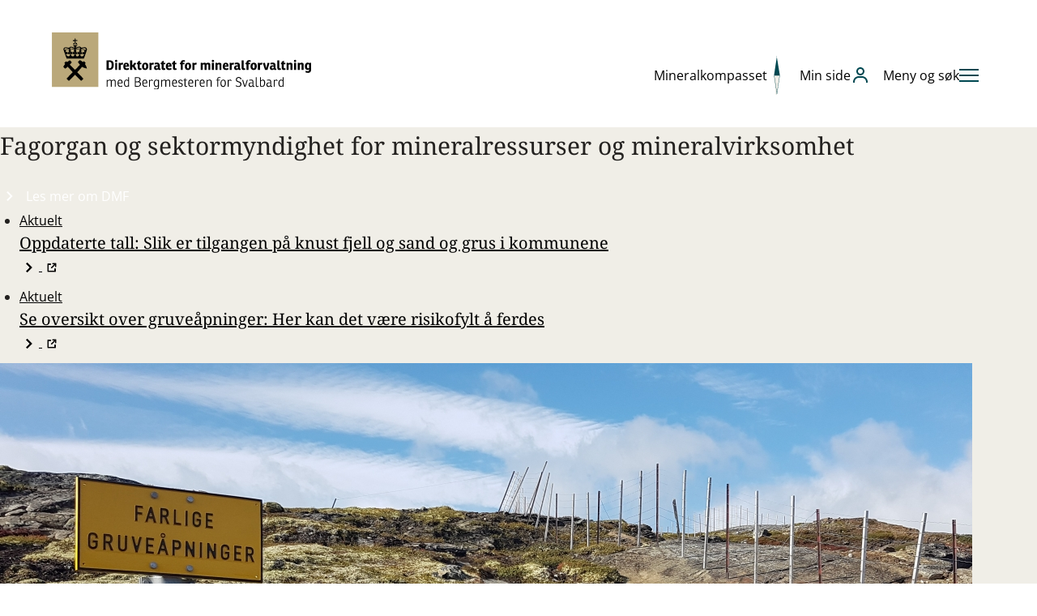

--- FILE ---
content_type: text/html; charset=UTF-8
request_url: https://www.dirmin.no/
body_size: 37424
content:
<!DOCTYPE html>
<html lang="nb" dir="ltr">
  <head>
    <meta charset="utf-8" />
<meta name="Generator" content="Drupal 10 (https://www.drupal.org)" />
<meta name="MobileOptimized" content="width" />
<meta name="HandheldFriendly" content="true" />
<meta name="viewport" content="width=device-width, initial-scale=1.0" />
<link rel="icon" href="/themes/custom/dmf_hjemmeside/favicon.ico" type="image/vnd.microsoft.icon" />
<link rel="canonical" href="https://www.dirmin.no/forside" />
<link rel="shortlink" href="https://www.dirmin.no/node/2000" />

    <title>Fagorgan og sektormyndighet for mineralressurser og mineralvirksomhet | Direktoratet for mineralforvaltning</title>
    <link rel="stylesheet" media="all" href="/files/css/css_xJX1MSM50hKx07Yp85zgrErdtQUPaVh-skuP-3eMYls.css?delta=0&amp;language=nb&amp;theme=dmf_hjemmeside&amp;include=eJxli0EOwyAMBD9E4EmRCVugsmMLQ6v8vlKkqode5jCj8csnJGVyhCKPfTYIUmXNxJvPi_tZ79CeEIH38leNBtVB1jyVsYw4_kxcp63M3RtKeHW8Pd2MomUxwqED34vW1EPFGBMfhIg7Ow" />
<link rel="stylesheet" media="all" href="/files/css/css_bUU3yka-v8Q6XBi_hGm8BtHhIq-ayUBKKC73TyHti-E.css?delta=1&amp;language=nb&amp;theme=dmf_hjemmeside&amp;include=eJxli0EOwyAMBD9E4EmRCVugsmMLQ6v8vlKkqode5jCj8csnJGVyhCKPfTYIUmXNxJvPi_tZ79CeEIH38leNBtVB1jyVsYw4_kxcp63M3RtKeHW8Pd2MomUxwqED34vW1EPFGBMfhIg7Ow" />

    
  </head>
  <body class="frontpage path-node page-node-type-dmf-forside">
        <a href="#main-content" class="visually-hidden focusable skip-link">
      Hopp til hovedinnhold
    </a>
    
      <div class="dialog-off-canvas-main-canvas" data-off-canvas-main-canvas>
    <div class="page-wrapper">
  <div class="svg-sprite" style="display: none">
    <svg aria-hidden="true" style="position: absolute; width: 0; height: 0; overflow: hidden;" version="1.1" xmlns="http://www.w3.org/2000/svg" xmlns:xlink="http://www.w3.org/1999/xlink">
<defs>
<symbol id="dmf-icon--orgbuilding" viewBox="0 0 36 32">
<path d="M28.444 21.333h-3.556v3.556h3.556zM28.444 14.222h-3.556v3.556h3.556zM32 28.444h-14.222v-3.556h3.556v-3.556h-3.556v-3.556h3.556v-3.556h-3.556v-3.556h14.222zM14.222 7.111h-3.556v-3.556h3.556zM14.222 14.222h-3.556v-3.556h3.556zM14.222 21.333h-3.556v-3.556h3.556zM14.222 28.444h-3.556v-3.556h3.556zM7.111 7.111h-3.556v-3.556h3.556zM7.111 14.222h-3.556v-3.556h3.556zM7.111 21.333h-3.556v-3.556h3.556zM7.111 28.444h-3.556v-3.556h3.556zM17.778 7.111v-7.111h-17.778v32h35.556v-24.889h-17.778z"></path>
</symbol>
<symbol id="dmf-icon--checkmarkOutlineFilled" viewBox="0 0 32 32">
<path d="M16 32c-8.837 0-16-7.163-16-16s7.163-16 16-16c8.837 0 16 7.163 16 16s-7.163 16-16 16zM6.4 16.099l6.402 6.301 12.798-12.6-1.829-1.8-10.97 10.797-4.573-4.496-1.829 1.798z"></path>
</symbol>
<symbol id="dmf-icon--zoomOut" viewBox="0 0 32 32">
<path d="M16 29.333c-7.364 0-13.333-5.969-13.333-13.333s5.969-13.333 13.333-13.333 13.333 5.969 13.333 13.333c-0.008 7.36-5.973 13.325-13.333 13.333zM5.333 16.229c0.065 5.841 4.815 10.552 10.666 10.552 5.891 0 10.667-4.776 10.667-10.667s-4.776-10.667-10.667-10.667c-5.851 0-10.601 4.71-10.666 10.546l-0 0.006v0.229zM22.667 17.333h-13.333v-2.667h13.333v2.667z"></path>
</symbol>
<symbol id="dmf-icon--zoomIn" viewBox="0 0 32 32">
<path d="M16 29.333c-7.364 0-13.333-5.969-13.333-13.333s5.969-13.333 13.333-13.333 13.333 5.969 13.333 13.333c-0.008 7.36-5.973 13.325-13.333 13.333zM5.333 16.229c0.065 5.841 4.815 10.552 10.666 10.552 5.891 0 10.667-4.776 10.667-10.667s-4.776-10.667-10.667-10.667c-5.851 0-10.601 4.71-10.666 10.546l-0 0.006v0.229zM17.333 22.667h-2.667v-5.333h-5.333v-2.667h5.333v-5.333h2.667v5.333h5.333v2.667h-5.333v5.333z"></path>
</symbol>
<symbol id="dmf-icon--youtube" viewBox="0 0 32 32">
<path d="M16.008 25.349h-0.027c-0.083 0-8.353-0.016-10.44-0.583-1.149-0.317-2.036-1.204-2.346-2.33l-0.006-0.023c-0.345-1.854-0.542-3.987-0.542-6.165 0-0.087 0-0.174 0.001-0.261l-0 0.013c-0-0.047-0-0.104-0-0.16 0-2.214 0.202-4.38 0.59-6.481l-0.033 0.218c0.325-1.151 1.208-2.042 2.33-2.371l0.024-0.006c2.029-0.533 10.072-0.533 10.413-0.533h0.028c0.084 0 8.376 0.016 10.441 0.583 1.145 0.311 2.040 1.205 2.349 2.351 0.387 2.125 0.569 4.281 0.543 6.441 0 0.046 0 0.1 0 0.154 0 2.213-0.203 4.378-0.591 6.479l0.033-0.218c-0.32 1.148-1.207 2.033-2.332 2.345l-0.024 0.006c-2.027 0.537-10.071 0.543-10.412 0.543zM13.341 12.007l-0.007 8 6.949-4-6.943-4z"></path>
</symbol>
<symbol id="dmf-icon--write" viewBox="0 0 32 32">
<path d="M5.333 21.333l14.256-13.899 4.797 4.769-13.72 13.129-5.333 1.333v-5.333zM25.436 11.309l-4.797-4.768 3.748-3.875 4.947 4.768-3.897 3.875z"></path>
</symbol>
<symbol id="dmf-icon--wifiOff" viewBox="0 0 32 32">
<path d="M3.387 27.077l25.561-25.56 1.885 1.885-25.56 25.56-1.885-1.885zM16.152 20.001c2.375 0.048 4.425 1.207 5.451 2.887l1.905-2.417c-1.233-1.36-2.971-2.377-4.977-2.848l-2.379 2.379zM21.553 14.6c1.631 0.807 2.996 1.956 3.955 3.333l1.893-2.404c-1.062-1.196-2.315-2.194-3.716-2.954l-0.072-0.036-2.060 2.061zM17.861 10.769c-0.609-0.067-1.231-0.103-1.861-0.103-4.673 0-8.817 1.912-11.401 4.863l1.893 2.403c1.804-2.587 5.040-4.373 8.785-4.579l2.584-2.584zM21.148 7.481c-1.526-0.517-3.284-0.815-5.111-0.815-0.013 0-0.026 0-0.039 0h0.002c-5.715 0-10.64 2.86-12.885 6.98l-1.985-2.52c3.031-4.269 8.556-7.127 14.871-7.127 2.6 0 5.065 0.484 7.279 1.352l-2.132 2.128zM25.997 10.156c1.16 0.969 2.124 2.125 2.856 3.429l0.032 0.062 1.985-2.52c-0.787-1.107-1.74-2.12-2.832-3.012l-2.040 2.040zM16 29.333c1.473 0 2.667-1.194 2.667-2.667s-1.194-2.667-2.667-2.667v0c-1.473 0-2.667 1.194-2.667 2.667s1.194 2.667 2.667 2.667v0z"></path>
</symbol>
<symbol id="dmf-icon--wifi" viewBox="0 0 32 32">
<path d="M18.667 26.667c0 1.473-1.194 2.667-2.667 2.667s-2.667-1.194-2.667-2.667v0c0-1.473 1.194-2.667 2.667-2.667s2.667 1.194 2.667 2.667v0zM10.397 22.888c1.047-1.715 3.163-2.888 5.603-2.888s4.556 1.173 5.603 2.888l1.905-2.417c-1.728-1.907-4.448-3.137-7.508-3.137s-5.78 1.229-7.508 3.137l1.905 2.417z"></path>
<path d="M6.493 17.933c1.916-2.755 5.456-4.6 9.507-4.6s7.589 1.847 9.507 4.6l1.895-2.404c-2.584-2.951-6.728-4.863-11.401-4.863s-8.817 1.912-11.401 4.863l1.893 2.403z"></path>
<path d="M3.115 13.647c2.247-4.12 7.171-6.98 12.885-6.98s10.64 2.86 12.885 6.98l1.985-2.52c-3.031-4.269-8.556-7.127-14.871-7.127s-11.84 2.857-14.871 7.127l1.987 2.52z"></path>
</symbol>
<symbol id="dmf-icon--warningOutlineFilled" viewBox="0 0 32 32">
<path d="M16 29.333c-7.364 0-13.333-5.969-13.333-13.333s5.969-13.333 13.333-13.333 13.333 5.969 13.333 13.333c-0.008 7.36-5.973 13.325-13.333 13.333zM14.667 20v2.667h2.667v-2.667h-2.667zM14.667 9.333v8h2.667v-8h-2.667z"></path>
</symbol>
<symbol id="dmf-icon--warningOutline" viewBox="0 0 32 32">
<path d="M14.667 16.667v-8h2.667v8h-2.667zM17.333 19.333v2.667h-2.667v-2.667h2.667z"></path>
<path d="M16 29.333c7.364 0 13.333-5.969 13.333-13.333s-5.969-13.333-13.333-13.333-13.333 5.969-13.333 13.333 5.969 13.333 13.333 13.333zM26.667 16c0 5.891-4.776 10.667-10.667 10.667s-10.667-4.776-10.667-10.667v0c0-5.891 4.776-10.667 10.667-10.667s10.667 4.776 10.667 10.667v0z"></path>
</symbol>
<symbol id="dmf-icon--warningAltFilled" viewBox="0 0 32 32">
<path d="M28.355 27.997h-24.711c-0.736-0-1.333-0.597-1.333-1.333 0-0.245 0.066-0.475 0.182-0.673l-0.003 0.006 12.355-21.333c0.235-0.401 0.664-0.665 1.154-0.665s0.919 0.265 1.151 0.659l0.003 0.006 12.355 21.333c0.112 0.191 0.179 0.421 0.179 0.667 0 0.736-0.596 1.333-1.332 1.333h0.001zM14.667 21.331v2.667h2.664v-2.667h-2.664zM14.667 11.997v6.667h2.667v-6.667h-2.667z"></path>
</symbol>
<symbol id="dmf-icon--volumeUp" viewBox="0 0 32 32">
<path d="M10.667 10.933v9.067l5.333 2.8v-14.533l-5.333 2.667zM8.933 8.8l9.733-4.8v22.8l-9.733-4.8h-4.933c-1.467 0-2.667-1.2-2.667-2.667v-7.867c0-1.467 1.2-2.667 2.667-2.667h4.933zM8 11.467h-4v7.867h4v-7.867z"></path>
<path d="M26.667 21.333v-10.667h-2.667v10.667h2.667z"></path>
<path d="M20 17.333h10.667v-2.667h-10.667v2.667z"></path>
</symbol>
<symbol id="dmf-icon--volumeMute" viewBox="0 0 32 32">
<path d="M10.667 10.933v9.067l5.333 2.8v-14.533l-5.333 2.667zM8.933 8.8l9.733-4.8v22.8l-9.733-4.8h-4.933c-1.467 0-2.667-1.2-2.667-2.667v-7.867c0-1.467 1.2-2.667 2.667-2.667h4.933zM8 11.467h-4v7.867h4v-7.867z"></path>
<path d="M30.621 18.764l-8.484-8.485-1.887 1.885 8.485 8.485 1.887-1.885z"></path>
<path d="M22.285 20.583l8.485-8.484-1.885-1.887-8.485 8.485 1.885 1.885z"></path>
</symbol>
<symbol id="dmf-icon--volumeLow" viewBox="0 0 32 32">
<path d="M13.467 10.933v9.067l5.333 2.8v-14.533l-5.333 2.667zM11.733 8.8l9.733-4.8v22.8l-9.733-4.8h-4.933c-1.467 0-2.667-1.2-2.667-2.667v-7.867c0-1.467 1.2-2.667 2.667-2.667h4.933zM10.8 11.467h-4v7.867h4v-7.867zM28 15.467c0-3.2-1.2-6-3.2-8l-2 1.6c1.6 1.467 2.667 3.733 2.667 6.267s-1.067 4.933-2.667 6.267l2.133 1.6c1.867-1.733 3.067-4.667 3.067-7.733z"></path>
</symbol>
<symbol id="dmf-icon--volumeHigh" viewBox="0 0 32 32">
<path d="M10.667 10.933v9.067l5.333 2.8v-14.533l-5.333 2.667zM8.933 8.8l9.733-4.8v22.8l-9.733-4.8h-4.933c-1.467 0-2.667-1.2-2.667-2.667v-7.867c0-1.467 1.2-2.667 2.667-2.667h4.933zM8 11.467h-4v7.867h4v-7.867zM26.267 4.133c2.667 2.667 4.4 6.667 4.4 11.2s-1.733 8.533-4.4 11.2l-2.133-1.6c2.267-2.133 3.867-5.6 3.867-9.6s-1.467-7.467-3.867-9.6l2.133-1.6zM25.2 15.467c0-3.2-1.2-6-3.2-8l-2 1.6c1.6 1.467 2.667 3.733 2.667 6.267s-1.067 4.933-2.667 6.267l2.133 1.6c1.867-1.733 3.067-4.667 3.067-7.733z"></path>
</symbol>
<symbol id="dmf-icon--volumeDown" viewBox="0 0 32 32">
<path d="M10.667 10.933v9.067l5.333 2.8v-14.533l-5.333 2.667zM8.933 8.8l9.733-4.8v22.8l-9.733-4.8h-4.933c-1.467 0-2.667-1.2-2.667-2.667v-7.867c0-1.467 1.2-2.667 2.667-2.667h4.933zM8 11.467h-4v7.867h4v-7.867z"></path>
<path d="M20 17.333h10.667v-2.667h-10.667v2.667z"></path>
</symbol>
<symbol id="dmf-icon--view" viewBox="0 0 32 32">
<path d="M16 18.667c-1.473 0-2.667-1.194-2.667-2.667s1.194-2.667 2.667-2.667v0c1.473 0 2.667 1.194 2.667 2.667s-1.194 2.667-2.667 2.667v0z"></path>
<path d="M15.917 24c-7.732 0-13.501-4-15.501-8 1.501-3.5 7.768-8 15.501-8 7.732 0 13 4.5 15 8-2 3.5-7.269 8-15 8zM15.917 22c3.314 0 6-2.686 6-6s-2.686-6-6-6v0c-3.314 0-6 2.686-6 6s2.686 6 6 6v0z"></path>
</symbol>
<symbol id="dmf-icon--video" viewBox="0 0 32 32">
<path d="M22.667 6.667v4.509l8-4v17.648l-8-4v4.509h-21.333v-18.667h21.333zM22.667 17.843l5.333 2.667v-9.019l-5.333 2.667v3.685zM4 9.333v13.333h16v-13.333h-16z"></path>
</symbol>
<symbol id="dmf-icon--user" viewBox="0 0 32 32">
<path d="M6.667 28h-2.667v-1.333c0.006-5.152 4.181-9.327 9.333-9.333h5.334c5.152 0.006 9.327 4.181 9.333 9.333v1.334h-2.667v-1.333c-0.005-3.68-2.987-6.662-6.666-6.667h-5.334c-3.68 0.005-6.662 2.987-6.667 6.666v1.334zM16 16c-3.682 0-6.667-2.985-6.667-6.667s2.985-6.667 6.667-6.667v0c3.682 0 6.667 2.985 6.667 6.667s-2.985 6.667-6.667 6.667v0zM16 5.333c-2.209 0-4 1.791-4 4s1.791 4 4 4v0c2.209 0 4-1.791 4-4s-1.791-4-4-4v0z"></path>
</symbol>
<symbol id="dmf-icon--upload" viewBox="0 0 32 32">
<path d="M6.667 3.333h18.667v2.667h-18.667v-2.667zM16 8.667l8 8-1.88 1.88-4.787-4.773v16.227h-2.667v-16.227l-4.787 4.773-1.88-1.88 8-8z"></path>
</symbol>
<symbol id="dmf-icon--unlock" viewBox="0 0 32 32">
<path d="M17.333 20c0-0.8-0.533-1.333-1.333-1.333s-1.333 0.533-1.333 1.333v4c0 0.8 0.533 1.333 1.333 1.333s1.333-0.533 1.333-1.333v-4z"></path>
<path d="M8 13.333v-3.6c0-4.4 3.333-8.267 7.733-8.4 0.077-0.003 0.168-0.004 0.258-0.004 2.746 0 5.169 1.38 6.615 3.484l0.018 0.027-2.487 1.148c-1-1.229-2.513-2.008-4.208-2.008-0.163 0-0.324 0.007-0.483 0.021l0.021-0.001c-2.8 0.267-4.8 2.8-4.8 5.6v3.733h18.667v17.333h-26.667v-17.333h5.333zM26.667 16h-21.333v12h21.333v-12z"></path>
</symbol>
<symbol id="dmf-icon--unlink" viewBox="0 0 32 32">
<path d="M11.287 27.38c-3.682-0-6.667-2.985-6.667-6.667 0-1.841 0.746-3.507 1.952-4.713l2.829-2.829 1.885 1.885-2.828 2.828c-0.724 0.724-1.172 1.724-1.172 2.829 0 2.209 1.791 4 4 4 1.105 0 2.105-0.448 2.829-1.172l2.828-2.828 1.885 1.887-2.828 2.828c-1.2 1.206-2.861 1.952-4.696 1.952-0.006 0-0.013 0-0.019-0h0.001zM22.601 18.828l-1.887-1.885 2.828-2.828c0.738-0.726 1.195-1.736 1.195-2.852 0-2.209-1.791-4-4-4-1.116 0-2.125 0.457-2.851 1.194l-2.83 2.829-1.885-1.885 2.829-2.829c1.204-1.194 2.863-1.932 4.693-1.932 3.682 0 6.667 2.985 6.667 6.667 0 1.831-0.738 3.489-1.932 4.694l-2.828 2.829zM11.453 5.333l-1.26 0.259 0.517 2.517 1.259-0.259-0.516-2.517zM7.771 11.56l0.407-1.217-2.437-0.815-0.407 1.219 2.437 0.813zM8.763 9.484l0.957-0.856-2.247-2.512-0.957 0.857 2.247 2.511zM20.516 26.227l1.259-0.257-0.516-2.517-1.259 0.257 0.516 2.519zM24.199 20l-0.408 1.219 2.437 0.813 0.408-1.217-2.437-0.815zM23.207 22.076l-0.957 0.857 2.095 2.343 0.957-0.857-2.093-2.343z"></path>
</symbol>
<symbol id="dmf-icon--twitter" viewBox="0 0 32 32">
<path d="M26.66 8.917c1.183-0.716 2.073-1.816 2.504-3.125l0.012-0.041c-1.123 0.667-2.352 1.136-3.633 1.388-1.047-1.106-2.526-1.795-4.166-1.795-3.166 0-5.733 2.567-5.733 5.733 0 0.454 0.053 0.896 0.153 1.32l-0.008-0.039c-4.766-0.246-8.958-2.511-11.769-5.95l-0.023-0.029c-0.486 0.824-0.773 1.817-0.773 2.876 0 1.977 1.001 3.721 2.524 4.751l0.020 0.013c-0.956-0.032-1.844-0.294-2.619-0.732l0.028 0.015v0.072c0.001 2.76 1.954 5.064 4.554 5.604l0.037 0.006c-0.451 0.128-0.97 0.201-1.505 0.201-0.382 0-0.755-0.037-1.115-0.108l0.036 0.006c0.755 2.29 2.853 3.923 5.339 3.973l0.006 0c-1.931 1.527-4.402 2.449-7.088 2.449-0.007 0-0.013 0-0.020-0h0.001c-0.457 0-0.913-0.027-1.367-0.079 2.475 1.612 5.503 2.571 8.756 2.571 0.006 0 0.011 0 0.017 0h-0.001c0.033 0 0.072 0 0.111 0 8.93 0 16.169-7.239 16.169-16.169 0-0.040-0-0.079-0-0.118l0 0.006c0-0.248-0.005-0.495-0.017-0.74 1.125-0.819 2.072-1.801 2.83-2.922l0.026-0.041c-0.957 0.436-2.066 0.753-3.23 0.896l-0.055 0.006z"></path>
</symbol>
<symbol id="dmf-icon--transfer" viewBox="0 0 32 32">
<path d="M27.471 21.867l-3.051 3.108 1.667 1.692 5.913-6-5.913-6-1.667 1.692 3.051 3.108h-19.123v2.4h19.123zM4.529 9.6l3.051-2.763-1.667-1.504-5.913 5.333 5.913 5.333 1.667-1.504-3.051-2.763h19.123v-2.133h-19.123z"></path>
</symbol>
<symbol id="dmf-icon--tip" viewBox="0 0 32 32">
<path d="M20 29.333h-8v-2.667h8v2.667zM20 25.333h-8l-0.297-2.667c-0.178-0.966-0.451-1.824-0.817-2.632l0.029 0.071c-0.472-0.667-0.964-1.236-1.44-1.792-1.691-1.588-2.758-3.821-2.808-6.304l-0-0.009c0-5.155 4.179-9.333 9.333-9.333s9.333 4.179 9.333 9.333v0c-0.058 2.477-1.117 4.697-2.787 6.277l-0.004 0.004-0.023 0.027c-0.472 0.535-0.941 1.119-1.381 1.724l-0.047 0.068c-0.336 0.738-0.61 1.598-0.779 2.495l-0.011 0.071-0.301 2.667zM16 5.333c-3.68 0.005-6.662 2.987-6.667 6.666v0c0 2.059 0.859 3.057 2.157 4.571 0.493 0.576 1.053 1.227 1.6 1.988 0.626 1.189 1.095 2.571 1.332 4.030l0.011 0.078h3.135c0.254-1.535 0.722-2.913 1.378-4.178l-0.037 0.078c0.533-0.761 1.092-1.416 1.584-1.992l0.020-0.024c1.296-1.52 2.153-2.524 2.153-4.551-0.005-3.68-2.987-6.662-6.666-6.667h-0z"></path>
</symbol>
<symbol id="dmf-icon--time" viewBox="0 0 32 32">
<path d="M16 26.667v0c-5.891 0-10.667-4.776-10.667-10.667s4.776-10.667 10.667-10.667v0c5.891 0 10.667 4.776 10.667 10.667s-4.776 10.667-10.667 10.667zM16 29.333c7.364 0 13.333-5.969 13.333-13.333s-5.969-13.333-13.333-13.333-13.333 5.969-13.333 13.333 5.969 13.333 13.333 13.333z"></path>
<path d="M17.333 15.448v-8.115h-2.667v9.219l6.391 6.391 1.885-1.885-5.609-5.609z"></path>
</symbol>
<symbol id="dmf-icon--thumbsUpFilled" viewBox="0 0 32 32">
<path d="M14 3.333l-1.333 8.667-2.963 5.333h-0.371v12h15.333l3.333-4 0.667-8.667-3.333-4.667h-6v-8.667h-5.333zM8 29.333v-12h-4v12h4z"></path>
</symbol>
<symbol id="dmf-icon--thumbsUp" viewBox="0 0 32 32">
<path d="M12.856 2h7.811v8.667h5.353l4.013 5.619-0.736 9.575-4.007 4.807h-22.624v-14.667h6.253l2.465-4.44 1.471-9.56zM8.371 18.667h-3.037v9.333h3.037v-9.333zM11.037 28h13.005l2.66-3.193 0.597-7.76-2.653-3.713h-6.647v-8.667h-2.856l-1.196 7.773-2.911 5.24v10.32z"></path>
</symbol>
<symbol id="dmf-icon--thumbsDownFilled" viewBox="0 0 32 32">
<path d="M14 29.333l-1.333-8.667-2.963-5.333h-0.371v-12h15.333l3.333 4 0.667 8.667-3.333 4.667h-6v8.667h-5.333zM8 3.333v12h-4v-12h4z"></path>
</symbol>
<symbol id="dmf-icon--thumbsDown" viewBox="0 0 32 32">
<path d="M12.856 30.667h7.811v-8.667h5.353l4.013-5.619-0.736-9.575-4.007-4.807h-22.624v14.667h6.253l2.465 4.44 1.471 9.56zM8.371 14h-3.037v-9.333h3.037v9.333zM11.037 4.667h13.005l2.66 3.193 0.597 7.76-2.653 3.713h-6.647v8.667h-2.856l-1.196-7.773-2.911-5.24v-10.32z"></path>
</symbol>
<symbol id="dmf-icon--task" viewBox="0 0 32 32">
<path d="M24 6.667v20h-16v-20h16zM5.333 4v25.333h21.333v-25.333h-21.333z"></path>
<path d="M10.667 2.667v5.333h10.667v-5.333h-10.667z"></path>
<path d="M13.779 21.333l-4.445-4.084 1.269-1.165 3.176 2.915 7.619-6.999 1.269 1.167-8.888 8.167z"></path>
</symbol>
<symbol id="dmf-icon--tag" viewBox="0 0 32 32">
<path d="M10 10.667v0c-0.368 0-0.667-0.298-0.667-0.667s0.298-0.667 0.667-0.667v0c0.368 0 0.667 0.298 0.667 0.667s-0.298 0.667-0.667 0.667zM10 13.333c1.841 0 3.333-1.492 3.333-3.333s-1.492-3.333-3.333-3.333v0c-1.841 0-3.333 1.492-3.333 3.333s1.492 3.333 3.333 3.333v0z"></path>
<path d="M13.297 1.984l17.896 17.896-11.313 11.313-17.896-17.896 0.072-11.241 11.241-0.072zM12.2 4.657l-7.493 0.048-0.049 7.495 15.223 15.223 7.543-7.543-15.223-15.223z"></path>
</symbol>
<symbol id="dmf-icon--tableOfContents" viewBox="0 0 32 32">
<path d="M2.667 5.333h20v2.667h-20v-2.667zM2.667 12h20v2.667h-20v-2.667zM2.667 18.667h20v2.667h-20v-2.667zM2.667 25.333h20v2.667h-20v-2.667zM25.333 5.333h4v2.667h-4v-2.667zM25.333 12h4v2.667h-4v-2.667zM25.333 18.667h4v2.667h-4v-2.667zM25.333 25.333h4v2.667h-4v-2.667z"></path>
</symbol>
<symbol id="dmf-icon--stringText" viewBox="0 0 32 32">
<path d="M9.017 22.667l-0.537-1.075h-0.057c-0.376 0.468-0.76 0.788-1.152 0.96s-0.899 0.257-1.519 0.257c-0.764 0-1.365-0.228-1.805-0.687-0.439-0.459-0.659-1.103-0.659-1.933 0-0.865 0.301-1.507 0.903-1.927 0.601-0.425 1.473-0.664 2.613-0.716l1.355-0.044v-0.115c0-0.667-0.329-1.001-0.989-1.001-0.592 0-1.344 0.2-2.255 0.6l-0.809-1.847c0.945-0.487 2.139-0.731 3.58-0.731 1.040 0 1.845 0.259 2.413 0.773 0.573 0.516 0.86 1.237 0.86 2.163v5.321h-1.941zM6.941 20.833c0.339 0 0.627-0.107 0.867-0.323 0.224-0.196 0.365-0.483 0.365-0.802 0-0.012-0-0.024-0.001-0.037l0 0.002v-0.631l-0.644 0.029c-0.921 0.033-1.383 0.372-1.383 1.016 0 0.497 0.267 0.745 0.796 0.745zM17.819 14.409c0.884 0 1.583 0.371 2.099 1.111 0.52 0.74 0.78 1.764 0.78 3.072 0 1.317-0.263 2.351-0.787 3.1-0.52 0.747-1.247 1.117-2.177 1.117-0.301 0-0.568-0.033-0.803-0.1-0.239-0.062-0.448-0.153-0.64-0.27l0.010 0.006c-0.241-0.168-0.451-0.357-0.634-0.569l-0.004-0.004h-0.173l-0.443 0.795h-2.185v-11.143h2.8v2.52c0 0.301-0.032 0.819-0.1 1.555h0.101c0.272-0.42 0.584-0.724 0.937-0.909 0.359-0.187 0.764-0.28 1.217-0.28zM16.795 16.609c-0.391 0-0.677 0.135-0.859 0.407s-0.272 0.7-0.272 1.283v0.393c0 0.664 0.091 1.141 0.272 1.432 0.181 0.287 0.477 0.429 0.888 0.429 0.329 0 0.583-0.167 0.759-0.5 0.177-0.34 0.265-0.836 0.265-1.491 0-1.303-0.351-1.955-1.053-1.955zM25.997 22.809c-1.327 0-2.333-0.357-3.023-1.073-0.683-0.716-1.024-1.745-1.024-3.087 0-1.347 0.371-2.389 1.111-3.129s1.793-1.111 3.159-1.111c0.94 0 1.827 0.205 2.656 0.616l-0.823 2.069c-0.249-0.115-0.56-0.234-0.879-0.334l-0.060-0.016c-0.265-0.086-0.569-0.136-0.885-0.136-0.003 0-0.007 0-0.010 0h0.001c-0.453 0-0.805 0.177-1.053 0.531-0.248 0.352-0.373 0.852-0.373 1.496 0 1.299 0.48 1.948 1.44 1.948 0.821 0 1.609-0.239 2.364-0.716v2.227c-0.72 0.477-1.587 0.716-2.6 0.716z"></path>
</symbol>
<symbol id="dmf-icon--stringInteger" viewBox="0 0 32 32">
<path d="M9.856 22.667h-2.872v-5.543c0-0.673 0.013-1.289 0.043-1.848-0.176 0.215-0.396 0.44-0.659 0.673l-1.189 0.981-1.467-1.805 3.593-2.929h2.551v10.471zM19.739 22.667h-7.599v-1.861l2.557-2.587c0.729-0.763 1.207-1.284 1.432-1.56 0.224-0.283 0.379-0.523 0.465-0.724 0.091-0.2 0.136-0.411 0.136-0.631 0.001-0.012 0.001-0.025 0.001-0.039 0-0.239-0.102-0.454-0.266-0.604l-0.001-0.001c-0.176-0.157-0.425-0.236-0.745-0.236-0.328 0-0.663 0.096-1.001 0.287-0.335 0.187-0.715 0.463-1.139 0.831l-1.555-1.821c0.54-0.481 0.993-0.825 1.36-1.031 0.345-0.2 0.743-0.364 1.164-0.473l0.033-0.007c0.418-0.104 0.898-0.164 1.391-0.164 0.024 0 0.048 0 0.072 0l-0.004-0c0.679 0 1.283 0.12 1.813 0.357 0.533 0.24 0.947 0.58 1.237 1.024 0.296 0.44 0.444 0.933 0.444 1.483 0 0.010 0 0.022 0 0.035 0 0.793-0.235 1.532-0.639 2.15l0.009-0.015c-0.215 0.335-0.501 0.688-0.86 1.060-0.353 0.373-1.109 1.080-2.269 2.12v0.072h3.96v2.336zM27.981 14.467c0 0.649-0.199 1.208-0.595 1.676-0.396 0.463-0.969 0.8-1.719 1.009v0.043c1.747 0.22 2.621 1.047 2.621 2.479 0 0.973-0.387 1.74-1.16 2.299-0.769 0.559-1.839 0.837-3.209 0.837-0.563 0-1.085-0.040-1.568-0.12-0.591-0.109-1.111-0.264-1.608-0.465l0.055 0.020v-2.349c0.457 0.235 0.923 0.408 1.396 0.524 0.477 0.109 0.917 0.164 1.317 0.164 0.621 0 1.072-0.085 1.353-0.257 0.287-0.177 0.431-0.452 0.431-0.824 0-0.287-0.075-0.507-0.223-0.659-0.147-0.157-0.387-0.275-0.716-0.351-0.351-0.079-0.754-0.124-1.167-0.124-0.043 0-0.086 0-0.128 0.001l0.006-0h-0.644v-2.127h0.659c1.437 0 2.156-0.368 2.156-1.103 0.001-0.012 0.001-0.026 0.001-0.040 0-0.243-0.128-0.456-0.321-0.575l-0.003-0.002c-0.211-0.133-0.493-0.2-0.853-0.2-0.667 0-1.36 0.224-2.076 0.673l-1.173-1.891c0.553-0.383 1.12-0.655 1.696-0.817 0.567-0.155 1.218-0.243 1.89-0.243 0.038 0 0.076 0 0.114 0.001l-0.006-0c1.084 0 1.933 0.213 2.549 0.644 0.616 0.429 0.924 1.021 0.924 1.776z"></path>
</symbol>
<symbol id="dmf-icon--stopOutline" viewBox="0 0 32 32">
<path d="M16 29.333c-7.36-0.008-13.325-5.973-13.333-13.333v-0.267c0.147-7.327 6.18-13.163 13.507-13.067 7.329 0.099 13.205 6.092 13.157 13.42-0.048 7.329-6.001 13.247-13.331 13.247zM15.979 26.667h0.021c5.886-0.006 10.656-4.779 10.656-10.667 0-5.891-4.776-10.667-10.667-10.667s-10.667 4.776-10.667 10.667c0 5.887 4.77 10.661 10.655 10.667h0.001z"></path>
<path d="M19.333 12.667v6.667h-6.667v-6.667h6.667zM10.667 10.667v10.667h10.667v-10.667h-10.667z"></path>
</symbol>
<symbol id="dmf-icon--stopFilled" viewBox="0 0 32 32">
<path d="M8 8h16v16h-16z"></path>
</symbol>
<symbol id="dmf-icon--stop" viewBox="0 0 32 32">
<path d="M21.333 10.667v10.667h-10.667v-10.667h10.667zM8 8v16h16v-16h-16z"></path>
</symbol>
<symbol id="dmf-icon--starFilled" viewBox="0 0 32 32">
<path d="M16 2.667l4.12 8.727 9.213 1.455-6.667 6.788 1.576 9.697-8.243-4.605-8.243 4.605 1.576-9.697-6.667-6.787 9.213-1.456 4.12-8.727z"></path>
</symbol>
<symbol id="dmf-icon--star" viewBox="0 0 32 32">
<path d="M16 7.6l2.133 4.533 0.667 1.333 1.467 0.267 5.067 0.8-3.733 3.867-0.933 0.933 0.267 1.333 0.8 5.2-4.4-2.533-1.333-0.667-1.333 0.667-4.267 2.4 0.8-5.2 0.267-1.333-0.933-0.933-3.733-3.867 5.067-0.8 1.467-0.267 0.667-1.333 2-4.4zM16 1.333l-4.533 9.6-10.133 1.6 7.333 7.467-1.733 10.667 9.067-5.067 9.067 5.067-1.733-10.667 7.333-7.467-10.133-1.6-4.533-9.6z"></path>
</symbol>
<symbol id="dmf-icon--sort" viewBox="0 0 32 32">
<path d="M21.867 27.471l3.108-3.051 1.692 1.667-6 5.913-6-5.913 1.692-1.667 3.108 3.051v-19.123h2.4v19.123zM9.6 4.529l-2.763 3.051-1.504-1.667 5.333-5.913 5.333 5.913-1.504 1.667-2.763-3.051v19.123h-2.133v-19.123z"></path>
</symbol>
<symbol id="dmf-icon--skipForward" viewBox="0 0 32 32">
<path d="M24 24h-2.667v-16h2.667v16zM8 24v-16l11.333 8-11.333 8z"></path>
</symbol>
<symbol id="dmf-icon--skipBack" viewBox="0 0 32 32">
<path d="M24 24l-11.333-8 11.333-8v16zM10.667 24h-2.667v-16h2.667v16z"></path>
</symbol>
<symbol id="dmf-icon--skillLevelIntermediate" viewBox="0 0 32 32">
<path d="M2.667 16h8v12h-8v-12zM12 10.667h8v17.333h-8v-17.333z"></path>
<path d="M27.333 7.333v18.667h-4v-18.667h4zM21.333 5.333v22.667h8v-22.667h-8z"></path>
</symbol>
<symbol id="dmf-icon--skillLevelBasic" viewBox="0 0 32 32">
<path d="M2.667 16h8v12h-8v-12z"></path>
<path d="M18 12.667v13.333h-4v-13.333h4zM12 10.667v17.333h8v-17.333h-8zM27.333 7.333v18.667h-4v-18.667h4zM21.333 5.333v22.667h8v-22.667h-8z"></path>
</symbol>
<symbol id="dmf-icon--skillLevelAdvanced" viewBox="0 0 32 32">
<path d="M2.667 16h8v12h-8v-12zM12 10.667h8v17.333h-8v-17.333zM21.333 5.333h8v22.667h-8v-22.667z"></path>
</symbol>
<symbol id="dmf-icon--skillLevel" viewBox="0 0 32 32">
<path d="M8.667 18v8h-4v-8h4zM2.667 16v12h8v-12h-8zM18 12.667v13.333h-4v-13.333h4zM12 10.667v17.333h8v-17.333h-8zM27.333 7.333v18.667h-4v-18.667h4zM21.333 5.333v22.667h8v-22.667h-8z"></path>
</symbol>
<symbol id="dmf-icon--share" viewBox="0 0 32 32">
<path d="M7.333 20c1.216-0.004 2.321-0.475 3.145-1.243l-0.003 0.003 8.347 4.769c-0.093 0.349-0.147 0.75-0.147 1.164 0 2.592 2.101 4.693 4.693 4.693s4.693-2.101 4.693-4.693c0-2.592-2.101-4.693-4.693-4.693-1.228 0-2.346 0.471-3.182 1.243l0.003-0.003-8.347-4.769c0.088-0.333 0.136-0.679 0.144-1.024l8.201-4.687c0.823 0.75 1.922 1.21 3.129 1.21 2.569 0 4.652-2.083 4.652-4.652s-2.083-4.652-4.652-4.652c-2.569 0-4.652 2.083-4.652 4.652 0 0.005 0 0.011 0 0.016v-0.001c0.005 0.384 0.057 0.767 0.156 1.137l-7.579 4.329c-0.844-1.292-2.283-2.133-3.919-2.133-2.577 0-4.667 2.089-4.667 4.667s2.089 4.667 4.667 4.667c0.003 0 0.006 0 0.009 0h-0z"></path>
</symbol>
<symbol id="dmf-icon--settings" viewBox="0 0 32 32">
<path d="M18.427 29.333h-4.853c-0 0-0 0-0 0-0.635 0-1.167-0.444-1.301-1.039l-0.002-0.009-0.543-2.512c-0.782-0.346-1.454-0.742-2.075-1.203l0.029 0.020-2.449 0.78c-0.121 0.040-0.26 0.063-0.405 0.063-0.491 0-0.92-0.265-1.151-0.661l-0.003-0.006-2.432-4.201c-0.111-0.191-0.176-0.42-0.176-0.665 0-0.39 0.167-0.741 0.433-0.987l0.001-0.001 1.9-1.733c-0.041-0.354-0.065-0.765-0.065-1.181s0.024-0.827 0.069-1.231l-0.005 0.049-1.9-1.729c-0.267-0.246-0.434-0.597-0.434-0.988 0-0.245 0.066-0.474 0.18-0.672l-0.003 0.006 2.427-4.204c0.235-0.402 0.664-0.667 1.155-0.667 0.145 0 0.284 0.023 0.415 0.066l-0.009-0.003 2.449 0.78c0.325-0.24 0.664-0.464 1.015-0.667 0.336-0.189 0.683-0.361 1.037-0.515l0.544-2.509c0.135-0.604 0.666-1.049 1.301-1.049h4.853c0.635 0.001 1.166 0.445 1.3 1.040l0.002 0.009 0.549 2.511c0.373 0.165 0.739 0.351 1.092 0.557 0.329 0.191 0.648 0.4 0.955 0.625l2.451-0.78c0.121-0.040 0.26-0.063 0.404-0.063 0.491 0 0.92 0.265 1.151 0.66l0.003 0.006 2.427 4.204c0.309 0.543 0.203 1.229-0.257 1.652l-1.9 1.733c0.041 0.354 0.065 0.765 0.065 1.181s-0.024 0.827-0.069 1.231l0.005-0.049 1.9 1.733c0.46 0.424 0.567 1.109 0.257 1.652l-2.427 4.204c-0.235 0.401-0.664 0.667-1.155 0.667-0.144 0-0.283-0.023-0.413-0.065l0.009 0.003-2.451-0.78c-0.592 0.441-1.264 0.836-1.978 1.154l-0.068 0.027-0.551 2.505c-0.136 0.603-0.666 1.047-1.301 1.048h-0zM15.995 10.667c-2.946 0-5.333 2.388-5.333 5.333s2.388 5.333 5.333 5.333v0c2.946 0 5.333-2.388 5.333-5.333s-2.388-5.333-5.333-5.333v0z"></path>
</symbol>
<symbol id="dmf-icon--send" viewBox="0 0 32 32">
<path d="M29.733 2.267l-10 29.2-5.867-13.333-13.333-5.867 29.2-10zM16.267 17.467l3.2 7.067 5.6-15.867-8.8 8.8zM23.2 6.933l-15.867 5.6 7.067 3.2 8.8-8.8z"></path>
</symbol>
<symbol id="dmf-icon--search" viewBox="0 0 32 32">
<path d="M24.903 26.143l-7.62-7.621c-1.288 0.925-2.897 1.48-4.635 1.48-4.418 0-8-3.582-8-8 0-2.209 0.896-4.209 2.343-5.657v0c1.448-1.449 3.449-2.345 5.659-2.345 4.418 0 8 3.582 8 8 0 1.738-0.554 3.347-1.496 4.659l0.016-0.024 7.62 7.621-1.887 1.887zM12.647 6.667c-0 0-0.001 0-0.001 0-2.946 0-5.333 2.388-5.333 5.333s2.388 5.333 5.333 5.333c2.946 0 5.333-2.388 5.333-5.333 0-1.412-0.549-2.697-1.445-3.651l0.003 0.003 0.807 0.8-0.925-0.923c-0.96-0.965-2.288-1.563-3.756-1.563-0.005 0-0.010 0-0.015 0h0.001z"></path>
</symbol>
<symbol id="dmf-icon--save" viewBox="0 0 32 32">
<path d="M18.667 8h-2.667v2.667h2.667v-2.667z"></path>
<path d="M2.667 29.279c0 0 0.12 0.123 0.12 0h26.427c0 0 0.12 0 0.12-0.121v-26.369c0 0-0.121-0.121-0.243-0.121h-26.304l-0.12 0.12v26.493zM5.333 5.333h4v9.364c0.006 0.735 0.599 1.329 1.333 1.336h10.667c0.728 0 1.333-0.607 1.333-1.336v-9.364h4v21.333h-21.333v-21.333zM12 5.333h8v8.271h-8v-8.271z"></path>
</symbol>
<symbol id="dmf-icon--ruler" viewBox="0 0 32 32">
<path d="M29.333 12v8h-26.667v-8h26.667zM0 9.333v13.333h32v-13.333h-32z"></path>
<path d="M6.667 12h2.667v4h-2.667v-4zM14.667 12h2.667v4h-2.667v-4zM22.667 12h2.667v4h-2.667v-4z"></path>
</symbol>
<symbol id="dmf-icon--rewind_30" viewBox="0 0 32 32">
<path d="M25.516 24.768c3.8-4.813 3.176-11.659-1.437-15.745-2.132-1.891-4.954-3.046-8.046-3.046-0.209 0-0.416 0.005-0.623 0.016l0.029-0.001-0.188-3.324-5.741 5.108 5.928 4.413 0.137-3.248c0.153-0.009 0.332-0.014 0.511-0.014 2.293 0 4.386 0.854 5.978 2.262l-0.010-0.008c3.381 3.001 3.909 7.995 1.225 11.604-2.684 3.608-7.724 4.681-11.712 2.493-2.8-1.533-4.455-4.333-4.576-7.284h-2.992c0.113 3.736 2.067 7.336 5.511 9.488 5.248 3.28 12.205 2.103 16.007-2.712z"></path>
<path d="M15.371 15.249c0 0.455-0.143 0.843-0.427 1.163-0.283 0.319-0.68 0.539-1.193 0.659v0.029c0.604 0.073 1.063 0.253 1.373 0.539 0.311 0.283 0.467 0.665 0.467 1.147 0 0.703-0.261 1.249-0.784 1.643-0.524 0.388-1.271 0.583-2.24 0.583-0.815 0-1.536-0.131-2.165-0.393v-1.312c0.291 0.143 0.611 0.259 0.96 0.349 0.347 0.089 0.693 0.133 1.035 0.133 0.524 0 0.909-0.085 1.16-0.259 0.249-0.173 0.373-0.451 0.373-0.833 0-0.343-0.143-0.585-0.431-0.728-0.287-0.143-0.745-0.213-1.373-0.213h-0.569v-1.184h0.577c0.581 0 1.005-0.073 1.272-0.219 0.269-0.151 0.405-0.404 0.405-0.764 0-0.552-0.356-0.827-1.067-0.827-0.247 0-0.497 0.040-0.755 0.119-0.323 0.111-0.602 0.251-0.859 0.422l0.014-0.009-0.733-1.061c0.684-0.48 1.499-0.72 2.445-0.72 0.776 0 1.388 0.153 1.836 0.46 0.452 0.307 0.677 0.732 0.677 1.277zM21.621 17.264c0 1.275-0.216 2.217-0.647 2.829-0.427 0.612-1.087 0.917-1.979 0.917-0.865 0-1.519-0.316-1.96-0.947-0.436-0.633-0.655-1.565-0.655-2.8 0-1.287 0.213-2.235 0.64-2.843 0.427-0.613 1.085-0.919 1.973-0.919 0.867 0 1.52 0.32 1.96 0.959 0.444 0.639 0.667 1.573 0.667 2.803zM17.955 17.264c0 0.895 0.080 1.537 0.236 1.927 0.16 0.385 0.429 0.579 0.805 0.579 0.369 0 0.636-0.196 0.8-0.589 0.164-0.392 0.245-1.031 0.245-1.916 0-0.893-0.084-1.536-0.251-1.925-0.164-0.392-0.429-0.588-0.795-0.588-0.373 0-0.64 0.196-0.8 0.588-0.16 0.389-0.24 1.031-0.24 1.925z"></path>
</symbol>
<symbol id="dmf-icon--rewind_10" viewBox="0 0 32 32">
<path d="M25.516 24.768c3.8-4.813 3.176-11.659-1.437-15.745-2.132-1.891-4.954-3.046-8.046-3.046-0.209 0-0.416 0.005-0.623 0.016l0.029-0.001-0.188-3.324-5.741 5.108 5.928 4.413 0.137-3.248c0.153-0.009 0.332-0.014 0.511-0.014 2.293 0 4.386 0.854 5.978 2.262l-0.010-0.008c3.381 3.001 3.909 7.995 1.225 11.604-2.684 3.608-7.724 4.681-11.712 2.493-2.8-1.533-4.455-4.333-4.576-7.284h-2.992c0.113 3.736 2.067 7.336 5.511 9.488 5.248 3.28 12.205 2.103 16.007-2.712z"></path>
<path d="M14.34 20.912h-1.585v-4.221l0.016-0.693 0.027-0.759c-0.172 0.173-0.351 0.337-0.537 0.494l-0.012 0.010-0.861 0.673-0.764-0.928 2.415-1.871h1.303v7.293zM21.621 17.264c0 1.275-0.216 2.217-0.647 2.829-0.427 0.612-1.087 0.917-1.979 0.917-0.865 0-1.519-0.316-1.96-0.947-0.436-0.633-0.655-1.565-0.655-2.8 0-1.287 0.213-2.235 0.64-2.843 0.427-0.613 1.085-0.919 1.973-0.919 0.867 0 1.52 0.32 1.96 0.959 0.444 0.639 0.667 1.573 0.667 2.803zM17.955 17.264c0 0.895 0.080 1.537 0.236 1.927 0.16 0.385 0.429 0.579 0.805 0.579 0.369 0 0.636-0.196 0.8-0.589 0.164-0.392 0.245-1.031 0.245-1.916 0-0.893-0.084-1.536-0.251-1.925-0.164-0.392-0.429-0.588-0.795-0.588-0.373 0-0.64 0.196-0.8 0.588-0.16 0.389-0.24 1.031-0.24 1.925z"></path>
</symbol>
<symbol id="dmf-icon--rewind_5" viewBox="0 0 32 32">
<path d="M25.516 24.768c3.8-4.813 3.176-11.659-1.437-15.745-2.132-1.891-4.954-3.046-8.046-3.046-0.209 0-0.416 0.005-0.623 0.016l0.029-0.001-0.188-3.324-5.741 5.108 5.928 4.413 0.137-3.248c0.153-0.009 0.332-0.014 0.511-0.014 2.293 0 4.386 0.854 5.978 2.262l-0.010-0.008c3.381 3.001 3.909 7.995 1.225 11.604-2.684 3.608-7.724 4.681-11.712 2.493-2.8-1.533-4.455-4.333-4.576-7.284h-2.992c0.113 3.736 2.067 7.336 5.511 9.488 5.248 3.28 12.205 2.103 16.007-2.712z"></path>
<path d="M16.149 16.252c0.725 0 1.301 0.197 1.728 0.593 0.432 0.396 0.647 0.939 0.647 1.627 0 0.815-0.259 1.441-0.773 1.88-0.517 0.44-1.256 0.659-2.216 0.659-0.835 0-1.507-0.131-2.020-0.393v-1.333c0.269 0.141 0.584 0.256 0.943 0.345 0.36 0.087 0.7 0.129 1.021 0.129 0.967 0 1.451-0.387 1.451-1.157 0-0.735-0.501-1.103-1.503-1.103-0.213 0.002-0.421 0.022-0.622 0.058l0.022-0.003c-0.207 0.030-0.388 0.068-0.563 0.118l0.030-0.007-0.631-0.331 0.283-3.717h4.067v1.307h-2.679l-0.139 1.432 0.18-0.035c0.213-0.044 0.458-0.070 0.709-0.070 0.023 0 0.045 0 0.068 0.001l-0.003-0z"></path>
</symbol>
<symbol id="dmf-icon--restart" viewBox="0 0 32 32">
<path d="M8.2 23.303c-1.787-1.903-2.885-4.471-2.885-7.295 0-2.753 1.043-5.262 2.754-7.154l-0.008 0.009c1.837-2.038 4.438-3.358 7.348-3.507l0.026-0.001-0.235-4.427 6.937 6.243-6.243 6.939-0.321-6.061c-2.199 0.095-4.152 1.076-5.525 2.592l-0.006 0.007c-1.273 1.411-2.052 3.29-2.052 5.35 0 4.418 3.582 8 8 8 4.417 0 7.998-3.58 8-7.996v-0h2.659c0 0.003 0 0.006 0 0.010 0 5.891-4.776 10.667-10.667 10.667-3.068 0-5.833-1.295-7.779-3.368l-0.005-0.006z"></path>
</symbol>
<symbol id="dmf-icon--reset" viewBox="0 0 32 32">
<path d="M8.475 8.429c1.928-1.918 4.587-3.104 7.522-3.104 5.891 0 10.667 4.776 10.667 10.667s-4.776 10.667-10.667 10.667c-2.013 0-3.896-0.558-5.503-1.527l0.048 0.027 1.969-1.953c1.016 0.502 2.212 0.795 3.477 0.795 4.418 0 8-3.582 8-8s-3.582-8-8-8c-2.199 0-4.19 0.887-5.636 2.323l0-0c-1.437 1.43-2.327 3.409-2.327 5.596 0 0.019 0 0.037 0 0.056v-0.003l6.071 0.028-6.629 6.572-6.572-6.627 4.432 0.017c0.003-2.946 1.206-5.611 3.146-7.533l0.001-0.001z"></path>
</symbol>
<symbol id="dmf-icon--report" viewBox="0 0 32 32">
<path d="M24 6.667v20h-16v-20h16zM5.333 4v25.333h21.333v-25.333h-21.333z"></path>
<path d="M10.667 2.667v5.333h10.667v-5.333h-10.667z"></path>
<path d="M9.333 10.667h12v2.667h-12v-2.667zM9.333 16h8v2.667h-8v-2.667zM9.333 21.333h9.333v2.667h-9.333v-2.667z"></path>
</symbol>
<symbol id="dmf-icon--replyAll" viewBox="0 0 32 32">
<path d="M19.781 21.185c-0.851-0.14-1.741-0.216-2.667-0.216v7.031l-10.448-12.667 10.448-12.667v6.864c4.509 0 13.017 4.803 13.528 14.389 0.065 1.225 0 2.529-0.221 3.912-0.573-0.879-1.389-1.833-2.424-2.743l0.018 0.015c-2.252-1.988-5.047-3.373-8.234-3.918zM14.448 20.576v-2.273h2.667c4.168 0 7.715 1.329 10.46 3.125-0.575-2.145-1.649-3.99-3.092-5.473l0.003 0.003c-2.525-2.627-5.677-3.76-7.371-3.76h-2.667v-2.107l-4.324 5.243 4.324 5.243z"></path>
<path d="M10.973 3.151l2.053 1.699-8.64 10.456 7.407 9.192-2.076 1.672-8.772-10.885 10.027-12.133z"></path>
</symbol>
<symbol id="dmf-icon--reply" viewBox="0 0 32 32">
<path d="M18.276 21.756c-0.856-0.127-1.745-0.193-2.667-0.193v7.771l-14.276-14 14.276-14v7.587c5.077 0 14.717 5.452 15.048 16.333 0.037 1.228-0.044 2.527-0.264 3.895l-0.034-0.052c-0.675-0.995-1.467-1.904-2.369-2.72l0.014 0.013c-2.624-2.402-5.946-4.055-9.729-4.633zM12.943 22.983v-4.087h2.667c4.887 0 8.995 1.661 12.079 3.827-0.596-2.867-1.987-5.147-3.671-6.889-2.851-2.947-6.427-4.248-8.408-4.248h-2.667v-3.901l-7.8 7.649 7.8 7.649z"></path>
</symbol>
<symbol id="dmf-icon--refresh" viewBox="0 0 32 32">
<path d="M15.993 5.333c-0.004 0-0.009 0-0.015 0-5.891 0-10.667 4.776-10.667 10.667s4.776 10.667 10.667 10.667c4.943 0 9.101-3.363 10.311-7.926l0.017-0.074h-2.775c-1.131 3.134-4.080 5.333-7.542 5.333-4.418 0-8-3.582-8-8s3.582-8 8-8c0.001 0 0.003 0 0.004 0h-0c2.206 0.003 4.199 0.911 5.629 2.372l0.001 0.001-4.291 4.293h9.333v-9.333l-3.135 3.133c-1.924-1.935-4.588-3.133-7.532-3.133-0.002 0-0.005 0-0.007 0h0z"></path>
</symbol>
<symbol id="dmf-icon--receipt" viewBox="0 0 32 32">
<path d="M5.333 2.667h21.333v27.688l-4.648-2.788-3.217 2.036-2.801-1.972-2.893 2.037-2.608-2.093-5.165 2.583v-27.491zM8 5.333v20.509l2.835-1.417 2.377 1.907 2.788-1.963 2.88 2.027 3.101-1.963 2.019 1.212v-20.312h-16z"></path>
<path d="M21.333 10.667h-11.333v-1.333h11.333v1.333zM16.667 14.667h-6.667v-1.333h6.667v1.333zM19.333 13.333h2v1.333h-2v-1.333zM16.667 18.667h-6.667v-1.333h6.667v1.333zM19.333 17.333h2v1.333h-2v-1.333z"></path>
</symbol>
<symbol id="dmf-icon--quotes" viewBox="0 0 32 32">
<path d="M4 18.117h9.883v9.883h-9.883v-9.883zM18.117 18.117h9.883v9.883h-9.883v-9.883z"></path>
<path d="M4 15.293h4.235v2.824h-4.235v-2.823zM18.117 15.293h4.236v2.824h-4.236v-2.823zM13.883 4c-7.017 0-9.883 5.056-9.883 11.293h4.235c0-4.157 0.969-7.528 5.648-7.528v-3.765zM28 4c-7.017 0-9.883 5.056-9.883 11.293h4.236c0-4.157 0.968-7.528 5.647-7.528v-3.765z"></path>
</symbol>
<symbol id="dmf-icon--purchase" viewBox="0 0 32 32">
<path d="M29.091 8.087v2.752h-26.181v-2.752h26.181zM0 5.333v8.259h32v-8.259h-32z"></path>
<path d="M29.091 13.592v10.323h-26.181v-10.323h26.181zM0 10.839v15.828h32v-15.828h-32z"></path>
<path d="M18.044 21.849h-12.953v-1.376h12.953v1.376z"></path>
</symbol>
<symbol id="dmf-icon--profile" viewBox="0 0 32 32">
<path d="M16 29.333c-0.011 0-0.024 0-0.037 0-2.104 0-4.093-0.492-5.858-1.368l0.077 0.035c-0.731-0.358-1.353-0.733-1.94-1.154l0.040 0.027-0.183-0.133c-1.644-1.222-2.975-2.77-3.917-4.555l-0.035-0.073c-0.933-1.762-1.48-3.852-1.48-6.070 0-0.015 0-0.030 0-0.044v0.002c0-7.364 5.969-13.333 13.333-13.333s13.333 5.969 13.333 13.333c0 0.012 0 0.027 0 0.041 0 2.217-0.547 4.306-1.513 6.14l0.035-0.072c-0.976 1.857-2.305 3.404-3.911 4.601l-0.036 0.025c-0.623 0.456-1.284 0.857-1.976 1.2l-0.107 0.053c-1.694 0.848-3.691 1.344-5.803 1.344-0.008 0-0.016 0-0.023-0h0.001zM16 22.667c-0.003 0-0.007 0-0.010 0-2.051 0-3.83 1.16-4.718 2.86l-0.014 0.029c1.383 0.7 3.015 1.11 4.743 1.11s3.36-0.41 4.804-1.138l-0.061 0.028v-0.007c-0.902-1.725-2.679-2.883-4.726-2.883-0.006 0-0.011 0-0.017 0h0.001zM16 20c2.975 0.004 5.57 1.627 6.951 4.036l0.021 0.039 0.020-0.017 0.019-0.016-0.023 0.020-0.013 0.011c2.268-1.967 3.693-4.853 3.693-8.072 0-5.891-4.776-10.667-10.667-10.667s-10.667 4.776-10.667 10.667c0 3.219 1.426 6.105 3.68 8.060l0.013 0.011c1.403-2.446 3.998-4.068 6.971-4.072h0.001zM16 18.667c-2.946 0-5.333-2.388-5.333-5.333s2.388-5.333 5.333-5.333v0c2.946 0 5.333 2.388 5.333 5.333s-2.388 5.333-5.333 5.333v0zM16 10.667c-1.473 0-2.667 1.194-2.667 2.667s1.194 2.667 2.667 2.667v0c1.473 0 2.667-1.194 2.667-2.667s-1.194-2.667-2.667-2.667v0z"></path>
</symbol>
<symbol id="dmf-icon--print" viewBox="0 0 32 32">
<path d="M6.303 12.364v-9.697h19.395v9.697h3.636v13.333h-4.243v3.636h-18.181v-3.636h-4.243v-13.333h3.636zM8.727 12.364h14.547v-7.273h-14.548v7.273zM5.091 14.787v8.485h1.819v-2.425c0-0.727 0.484-1.212 1.212-1.212h15.757c0.728 0 1.213 0.485 1.213 1.213v2.423h1.817v-8.484h-21.819zM9.333 22.061v4.848h13.333v-4.848h-13.333z"></path>
</symbol>
<symbol id="dmf-icon--preferences" viewBox="0 0 32 32">
<path d="M9.333 28h-2.667v-2.667h-4v-2.667h4v-2.667h2.667v8zM29.333 25.333h-17.333v-2.667h17.333v2.667zM22.667 20h-2.667v-2.667h-17.333v-2.667h17.333v-2.651h2.667v7.984zM29.333 17.333h-4v-2.667h4v2.667zM14.667 12h-2.667v-2.667h-9.333v-2.667h9.333v-2.667h2.667v8zM29.333 9.333h-12v-2.667h12v2.667z"></path>
</symbol>
<symbol id="dmf-icon--popup" viewBox="0 0 32 32">
<path d="M26.667 7.333v11.333h-16.667v-11.333h16.667zM7.333 4.667v16.667h22v-16.667h-22z"></path>
<path d="M7.333 13.333h-4.667v13.333h18.667v-5.333h-2.667v2.667h-13.333v-8h2v-2.667z"></path>
</symbol>
<symbol id="dmf-icon--plus" viewBox="0 0 32 32">
<path d="M17.333 17.333v8h-2.667v-8h-8v-2.667h8v-8h2.667v8h8v2.667h-8z"></path>
</symbol>
<symbol id="dmf-icon--playSolidFilled" viewBox="0 0 32 32">
<path d="M16 29.333c7.364 0 13.333-5.969 13.333-13.333s-5.969-13.333-13.333-13.333-13.333 5.969-13.333 13.333 5.969 13.333 13.333 13.333zM21.333 16l-8 6.667v-13.333l8 6.667z"></path>
</symbol>
<symbol id="dmf-icon--playOutline" viewBox="0 0 32 32">
<path d="M16 29.333c-7.364 0-13.333-5.969-13.333-13.333s5.969-13.333 13.333-13.333 13.333 5.969 13.333 13.333c-0.008 7.36-5.973 13.325-13.333 13.333zM5.333 16.229c0.065 5.841 4.815 10.552 10.666 10.552 5.891 0 10.667-4.776 10.667-10.667s-4.776-10.667-10.667-10.667c-5.851 0-10.601 4.71-10.666 10.546l-0 0.006v0.229zM13.333 22v-12l8 6-8 6z"></path>
</symbol>
<symbol id="dmf-icon--playFilled" viewBox="0 0 32 32">
<path d="M10.667 25.333l14.667-9.333-14.667-9.333v18.667z"></path>
</symbol>
<symbol id="dmf-icon--play" viewBox="0 0 32 32">
<path d="M12 9.096l10.849 6.904-10.849 6.904v-13.808z"></path>
</symbol>
<symbol id="dmf-icon--phone" viewBox="0 0 32 32">
<path d="M23.46 28.008h-0.037c-5.336-0.135-10.142-2.295-13.702-5.736l0.006 0.006c-3.437-3.551-5.598-8.355-5.733-13.663l-0.001-0.026c-0-0.008-0-0.019-0-0.029 0-0.737 0.299-1.403 0.781-1.886l3.619-3.616c0.241-0.241 0.575-0.39 0.943-0.39s0.701 0.149 0.943 0.39l5.333 5.333c0.241 0.241 0.39 0.575 0.39 0.943s-0.149 0.701-0.39 0.943v0l-2.128 2.124c0.422 1.545 1.156 2.883 2.135 4.001l-0.010-0.012c1.105 0.97 2.441 1.705 3.914 2.11l0.070 0.016 2.133-2.125c0.241-0.241 0.575-0.39 0.943-0.39s0.701 0.149 0.943 0.39l5.333 5.333c0.241 0.241 0.39 0.575 0.39 0.943s-0.149 0.701-0.39 0.943l-3.619 3.617c-0.493 0.499-1.165 0.78-1.867 0.781zM9.333 5.887h-0.007l-2.667 2.672c0.117 4.609 1.982 8.761 4.954 11.837l-0.005-0.005c3.071 2.966 7.222 4.831 11.808 4.949l0.023 0 2.676-2.673-3.456-3.447-1.724 1.723c-0.239 0.241-0.57 0.391-0.936 0.391-0.098 0-0.193-0.011-0.285-0.031l0.009 0.002c-2.325-0.525-4.35-1.583-6.016-3.041l0.016 0.014c-1.445-1.65-2.503-3.675-3.011-5.909l-0.017-0.091c-0.018-0.082-0.028-0.177-0.028-0.274 0-0.369 0.15-0.703 0.392-0.945l1.723-1.724-3.449-3.447z"></path>
</symbol>
<symbol id="dmf-icon--percentage" viewBox="0 0 32 32">
<path d="M9.333 12c1.473 0 2.667-1.194 2.667-2.667s-1.194-2.667-2.667-2.667v0c-1.473 0-2.667 1.194-2.667 2.667s1.194 2.667 2.667 2.667v0zM9.333 14.667c2.946 0 5.333-2.388 5.333-5.333s-2.388-5.333-5.333-5.333v0c-2.946 0-5.333 2.388-5.333 5.333s2.388 5.333 5.333 5.333v0zM22.667 26.667c1.473 0 2.667-1.194 2.667-2.667s-1.194-2.667-2.667-2.667v0c-1.473 0-2.667 1.194-2.667 2.667s1.194 2.667 2.667 2.667v0zM22.667 29.333c2.946 0 5.333-2.388 5.333-5.333s-2.388-5.333-5.333-5.333v0c-2.946 0-5.333 2.388-5.333 5.333s2.388 5.333 5.333 5.333v0z"></path>
<path d="M7.472 27.749l14.487-25.092 2.309 1.333-14.487 25.093-2.309-1.333z"></path>
</symbol>
<symbol id="dmf-icon--pdf" viewBox="0 0 32 32">
<path d="M26.667 29.333h-21.333v-26.533s1.193-0.133 2.667-0.133h9.333c0.005-0.001 0.012-0.001 0.018-0.001s0.013 0 0.019 0.001l-0.001-0h0.008l0.039 0.008c0.117 0.008 0.233 0.031 0.345 0.068h0.056c0.026 0.018 0.048 0.037 0.069 0.057l-0-0c0.151 0.068 0.281 0.158 0.391 0.267l8 8c0.109 0.11 0.198 0.239 0.263 0.382l0.003 0.008c0.009 0.022 0.020 0.051 0.029 0.081l0.002 0.007 0.013 0.037c0.037 0.111 0.059 0.227 0.065 0.344 0.001 0.014 0.005 0.027 0.010 0.040l-0-0.001v0.008c0.002 0.008 0.003 0.017 0.004 0.026l0 0v17.333zM19.232 18.667v6.667h1.253v-2.72h1.947v-1.117h-1.947v-1.708h2.181v-1.121h-3.435zM14.299 18.667v6.667h1.608c0.675 0.033 1.328-0.241 1.776-0.747 0.407-0.516 0.653-1.175 0.653-1.892 0-0.061-0.002-0.122-0.005-0.182l0 0.008v-1.080c0.002-0.038 0.003-0.083 0.003-0.128 0-0.724-0.252-1.389-0.674-1.913l0.005 0.006c-0.433-0.493-1.067-0.765-1.724-0.74h-1.641zM9.333 18.667v6.667h1.253v-2.345h0.835c0.557 0.031 1.101-0.176 1.499-0.568 0.379-0.424 0.575-0.979 0.547-1.547 0.001-0.029 0.002-0.063 0.002-0.098 0-0.572-0.209-1.095-0.554-1.497l0.003 0.003c-0.343-0.379-0.837-0.617-1.386-0.617-0.030 0-0.059 0.001-0.089 0.002l0.004-0h-2.113zM17.333 5.333v6.667h6.667l-6.667-6.667zM15.928 24.216h-0.376v-4.428h0.456c0.017-0.001 0.036-0.002 0.056-0.002 0.315 0 0.595 0.153 0.769 0.388l0.002 0.003c0.196 0.404 0.28 0.853 0.243 1.301v1.159c0.029 0.427-0.063 0.853-0.267 1.228-0.188 0.219-0.465 0.356-0.775 0.356-0.038 0-0.076-0.002-0.113-0.006l0.005 0zM11.447 21.867h-0.861v-2.079h0.873c0.225 0.003 0.421 0.122 0.532 0.3l0.002 0.003c0.144 0.239 0.213 0.515 0.2 0.792 0.002 0.023 0.002 0.049 0.002 0.076 0 0.245-0.074 0.472-0.201 0.661l0.003-0.004c-0.123 0.154-0.311 0.251-0.521 0.251-0.010 0-0.020-0-0.029-0.001l0.001 0z"></path>
</symbol>
<symbol id="dmf-icon--pauseOutlineFilled" viewBox="0 0 32 32">
<path d="M16 29.333c-7.364 0-13.333-5.969-13.333-13.333s5.969-13.333 13.333-13.333 13.333 5.969 13.333 13.333c-0.008 7.36-5.973 13.325-13.333 13.333zM17.333 10.667v10.667h2.667v-10.667h-2.667zM12 10.667v10.667h2.667v-10.667h-2.667z"></path>
</symbol>
<symbol id="dmf-icon--pauseOutline" viewBox="0 0 32 32">
<path d="M16 29.333c-7.36-0.008-13.325-5.973-13.333-13.333v-0.267c0.147-7.327 6.18-13.163 13.507-13.067 7.329 0.099 13.205 6.092 13.157 13.42-0.048 7.329-6.001 13.247-13.331 13.247zM15.979 26.667h0.021c5.886-0.006 10.656-4.779 10.656-10.667 0-5.891-4.776-10.667-10.667-10.667s-10.667 4.776-10.667 10.667c0 5.887 4.77 10.661 10.655 10.667h0.001zM20 21.333h-2.667v-10.667h2.667v10.667zM14.667 21.333h-2.667v-10.667h2.667v10.667z"></path>
</symbol>
<symbol id="dmf-icon--pause" viewBox="0 0 32 32">
<path d="M22.667 24h-4.444v-16h4.444v16zM13.777 24h-4.444v-16h4.444v16z"></path>
</symbol>
<symbol id="dmf-icon--paste" viewBox="0 0 32 32">
<path d="M26 29.333h-14v-20h9c0.011 0 0.021 0.003 0.032 0.007 0.009 0.003 0.018 0.004 0.029 0.005l0.001 0c0.095 0.006 0.183 0.024 0.267 0.053l-0.007-0.002 0.027 0.009c0.141 0.052 0.261 0.129 0.36 0.228l6 6c0.082 0.083 0.149 0.18 0.198 0.287l0.003 0.006 0.025 0.067 0.008 0.027c0.027 0.076 0.044 0.165 0.049 0.256l0 0.002c0.002 0.010 0.004 0.019 0.007 0.028l-0-0.001c0.002 0.008 0.003 0.016 0.003 0.025 0 0.001 0 0.002-0 0.003v-0l-0.093 13h-1.907zM14 11.333v16h12v-10h-6v-6h-6zM22 12.747v2.587h2.587l-2.587-2.587z"></path>
<path d="M9 2.533v-1.2h10v1.2h5v9.467h-2.5v-7.067h-2.5v1.2h-10v-1.2h-2.5v18h6.833v2.4h-9.333v-22.8h5z"></path>
</symbol>
<symbol id="dmf-icon--overflowMenuVertical" viewBox="0 0 32 32">
<path d="M16 26.667c-1.473 0-2.667-1.194-2.667-2.667s1.194-2.667 2.667-2.667v0c1.473 0 2.667 1.194 2.667 2.667s-1.194 2.667-2.667 2.667v0zM16 18.667c-1.473 0-2.667-1.194-2.667-2.667s1.194-2.667 2.667-2.667v0c1.473 0 2.667 1.194 2.667 2.667s-1.194 2.667-2.667 2.667v0zM16 10.667c-1.473 0-2.667-1.194-2.667-2.667s1.194-2.667 2.667-2.667v0c1.473 0 2.667 1.194 2.667 2.667s-1.194 2.667-2.667 2.667v0z"></path>
</symbol>
<symbol id="dmf-icon--overflowMenu" viewBox="0 0 32 32">
<path d="M24 18.667c-1.473 0-2.667-1.194-2.667-2.667s1.194-2.667 2.667-2.667v0c1.473 0 2.667 1.194 2.667 2.667s-1.194 2.667-2.667 2.667v0zM16 18.667c-1.473 0-2.667-1.194-2.667-2.667s1.194-2.667 2.667-2.667v0c1.473 0 2.667 1.194 2.667 2.667s-1.194 2.667-2.667 2.667v0zM8 18.667c-1.473 0-2.667-1.194-2.667-2.667s1.194-2.667 2.667-2.667v0c1.473 0 2.667 1.194 2.667 2.667s-1.194 2.667-2.667 2.667v0z"></path>
</symbol>
<symbol id="dmf-icon--openPanelTop" viewBox="0 0 32 32">
<path d="M2.667 6.667v20h26.667v-20h-26.667zM4.987 24.444v-9.777h22.027v9.777h-22.027zM26.667 9.333v2.667h-21.333v-2.667h21.333z"></path>
</symbol>
<symbol id="dmf-icon--openPanelRight" viewBox="0 0 32 32">
<path d="M2.667 6.667h26.667v20h-26.667v-20zM21.217 8.889h-16.232v15.555h16.232v-15.555zM26.667 9.333h-2.667v14.667h2.667v-14.667z"></path>
</symbol>
<symbol id="dmf-icon--openPanelLeft" viewBox="0 0 32 32">
<path d="M2.667 6.667h26.667v20h-26.667v-20zM27.013 8.889h-16.229v15.555h16.232v-15.555zM8 9.333h-2.667v14.667h2.667v-14.667z"></path>
</symbol>
<symbol id="dmf-icon--openPanelFilledTop" viewBox="0 0 32 32">
<path d="M2.667 26.667v-20h26.667v20h-26.667zM4.987 14v10.444h22.027v-10.444h-22.027z"></path>
</symbol>
<symbol id="dmf-icon--openPanelFilledRight" viewBox="0 0 32 32">
<path d="M2.667 26.667h26.667v-20h-26.667v20zM4.987 8.889h16.231v15.555h-16.232v-15.555z"></path>
</symbol>
<symbol id="dmf-icon--openPanelFilledLeft" viewBox="0 0 32 32">
<path d="M2.667 26.667h26.667v-20h-26.667v20zM10.783 8.889h16.232v15.555h-16.232v-15.555z"></path>
</symbol>
<symbol id="dmf-icon--openPanelFilledBottom" viewBox="0 0 32 32">
<path d="M2.667 26.667h26.667v-20h-26.667v20zM4.987 8.889h22.027v10.444h-22.027v-10.444z"></path>
</symbol>
<symbol id="dmf-icon--openPanelBottom" viewBox="0 0 32 32">
<path d="M2.667 6.667h26.667v20h-26.667v-20zM27.013 8.889h-22.027v9.777h22.027v-9.777zM26.667 21.333h-21.333v2.667h21.333v-2.667z"></path>
</symbol>
<symbol id="dmf-icon--move" viewBox="0 0 32 32">
<path d="M17.333 14.667v-6.667h4l-5.333-5.333-5.333 5.333h4v6.667h-6.667v-4l-5.333 5.333 5.333 5.333v-4h6.667v6.667h-4l5.333 5.333 5.333-5.333h-4v-6.667h6.667v4l5.333-5.333-5.333-5.333v4h-6.667z"></path>
</symbol>
<symbol id="dmf-icon--minus" viewBox="0 0 32 32">
<path d="M6.667 17.333v-2.667h18.667v2.667h-18.667z"></path>
</symbol>
<symbol id="dmf-icon--menu" viewBox="0 0 32 32">
<path d="M28 24h-24v-2.667h24v2.667zM28 17.333h-24v-2.667h24v2.667zM28 10.667h-24v-2.667h24v2.667z"></path>
</symbol>
<symbol id="dmf-icon--mapDistance" viewBox="0 0 32 32">
<path d="M27.867 4v23.867h-23.867v-23.867h23.867zM30.533 1.333h-29.2v29.2h29.2v-29.2z"></path>
<path d="M9.113 22.065l-3.609 1.725 1.151 2.405 3.609-1.725-1.152-2.405zM14.445 19.52l-3.608 1.725 1.151 2.407 3.608-1.727-1.151-2.405zM19.741 16.88l-3.609 1.727 1.151 2.405 3.609-1.725-1.152-2.405zM25.085 14.352l-3.608 1.725 1.151 2.407 3.608-1.727-1.151-2.405zM8 21.333c-0.533-0.4-0.933-0.8-1.333-1.333-0.667-0.667-1.333-1.867-1.333-2.8 0-1.2 0.667-2.133 1.6-2.533 1.067-0.4 2.133-0.133 2.933 0.533 0.533 0.533 0.8 1.2 0.8 1.867 0 1.067-0.667 2.133-1.333 2.8-0.4 0.533-0.8 1.067-1.333 1.467zM8 16c-0.4 0-0.8 0.267-0.933 0.533-0.267 0.4-0.267 0.8 0 1.2s0.533 0.533 0.933 0.533c0.667 0 1.2-0.533 1.2-1.2s-0.533-1.067-1.2-1.067zM23.867 13.867c-0.533-0.4-0.933-0.8-1.333-1.333-0.667-0.667-1.333-1.867-1.333-2.8 0-1.067 0.667-2 1.6-2.4s2.133-0.133 2.933 0.533c0.533 0.533 0.8 1.2 0.8 1.867 0 1.067-0.667 2.133-1.333 2.8-0.4 0.4-0.8 0.933-1.333 1.333zM23.867 8.533c-0.4 0-0.8 0.267-0.933 0.533-0.267 0.4-0.267 0.8 0 1.2s0.533 0.533 0.933 0.533c0.667 0 1.2-0.533 1.2-1.2s-0.533-1.067-1.2-1.067z"></path>
</symbol>
<symbol id="dmf-icon--map" viewBox="0 0 32 32">
<path d="M12.144 29.456l-9.477-3.161v-21.477l9.189 3.067 9.375-5.361 8.103 3.241v21.539l-7.897-3.16-9.292 5.313zM5.333 8.523v15.849l5.333 1.777v-15.856l-5.333-1.771zM18.667 7.056l-5.333 3.051v15.6l5.333-3.051v-15.6zM21.436 5.475l-0.103 0.061v15.695l5.333 2.133v-15.796l-5.231-2.093z"></path>
</symbol>
<symbol id="dmf-icon--managedSolutions" viewBox="0 0 32 32">
<path d="M10.744 13.753c0.451-2.528 2.632-4.422 5.256-4.422s4.805 1.894 5.251 4.39l0.005 0.032 0.249 1.453 1.421-0.395c0.322-0.093 0.691-0.147 1.073-0.147 2.209 0 4 1.791 4 4 0 0 0 0.001 0 0.001v-0h2.667c0-0 0-0 0-0.001 0-3.682-2.985-6.667-6.667-6.667-0.159 0-0.316 0.006-0.472 0.016l0.021-0.001c-1.128-3.141-4.081-5.347-7.549-5.347s-6.421 2.206-7.532 5.292l-0.018 0.056c-0.132-0.009-0.286-0.015-0.442-0.015-3.682 0-6.667 2.985-6.667 6.667 0 3.679 2.98 6.662 6.657 6.667h8v-2.667h-8c-2.207-0.003-3.995-1.793-3.995-4 0-2.209 1.791-4 4-4 0.38 0 0.748 0.053 1.097 0.152l-0.028-0.007 1.421 0.395 0.249-1.453z"></path>
<path d="M22.667 18.667h2.667v10.667h-2.667v-10.667z"></path>
<path d="M29.333 22.667v2.667h-10.667v-2.667h10.667z"></path>
</symbol>
<symbol id="dmf-icon--mail" viewBox="0 0 32 32">
<path d="M29.333 26.667h-26.667v-18.783c0.063-1.427 0-2.551 0-2.551h26.667v21.333zM5.333 10.491v13.509h21.333v-13.509l-10.667 7.109-10.667-7.109zM6.4 8l9.6 6.4 9.6-6.4h-19.2z"></path>
</symbol>
<symbol id="dmf-icon--logout" viewBox="0 0 32 32">
<path d="M25.333 28h-21.333v-8h2.667v5.333h18.667v-18.667h-18.667v5.333h-2.667v-8h24v24h-2.667zM14.667 21.333v-4h-10.667v-2.667h10.667v-4l6.667 5.333-6.667 5.333z"></path>
</symbol>
<symbol id="dmf-icon--login" viewBox="0 0 32 32">
<path d="M6.667 4h21.333v8h-2.667v-5.333h-18.667v18.667h18.667v-5.333h2.667v8h-24v-24h2.667zM17.333 10.667v4h10.667v2.667h-10.667v4l-6.667-5.333 6.667-5.333z"></path>
</symbol>
<symbol id="dmf-icon--lock" viewBox="0 0 32 32">
<path d="M17.333 20c0-0.8-0.533-1.333-1.333-1.333s-1.333 0.533-1.333 1.333v4c0 0.8 0.533 1.333 1.333 1.333s1.333-0.533 1.333-1.333v-4z"></path>
<path d="M8 9.733v3.6h-5.333v17.333h26.667v-17.333h-5.333v-4c0-4.533-3.733-8.133-8.267-8-4.4 0.133-7.733 4-7.733 8.4zM15.467 4c3.2-0.267 5.867 2.267 5.867 5.333v4h-10.667v-3.733c0-2.8 2-5.333 4.8-5.6zM5.333 16h21.333v12h-21.333v-12z"></path>
</symbol>
<symbol id="dmf-icon--locationPin" viewBox="0 0 32 32">
<path d="M17.333 15.867l0.043-0.008c3.025-0.632 5.297-3.313 5.297-6.526 0-3.682-2.985-6.667-6.667-6.667-0.002 0-0.005 0-0.007 0h-0.001c-3.674 0.011-6.649 2.993-6.649 6.669 0 3.204 2.26 5.881 5.317 6.531v9.467h2.667v-9.467zM12 18.876v2.703c-3.911 0.488-6.667 1.604-6.667 2.421 0 1.076 4.773 2.667 10.667 2.667s10.667-1.591 10.667-2.667c0-0.817-2.756-1.933-6.667-2.421v-2.703c5.408 0.593 9.333 2.413 9.333 5.124 0 3.343-5.973 5.333-13.333 5.333s-13.333-1.991-13.333-5.333c0-2.709 3.925-4.531 9.333-5.124zM20 9.333c0 2.209-1.791 4-4 4s-4-1.791-4-4v0c0-2.209 1.791-4 4-4s4 1.791 4 4v0z"></path>
</symbol>
<symbol id="dmf-icon--location" viewBox="0 0 32 32">
<path d="M16 28.005c-1.697-1.453-3.224-2.993-4.617-4.648l-0.049-0.060c-2.133-2.548-4.667-6.343-4.667-9.96 0-0.001 0-0.002 0-0.003 0-5.155 4.179-9.333 9.333-9.333 2.579 0 4.913 1.046 6.603 2.737l0 0c1.687 1.68 2.731 4.004 2.731 6.572 0 0.010 0 0.020-0 0.030v-0.002c0 3.617-2.533 7.412-4.667 9.96-1.443 1.715-2.97 3.254-4.613 4.662l-0.054 0.045zM16 9.339c-2.209 0-4 1.791-4 4s1.791 4 4 4v0c2.209 0 4-1.791 4-4s-1.791-4-4-4v0z"></path>
</symbol>
<symbol id="dmf-icon--loading" viewBox="0 0 32 32">
<path d="M17.333 1.333h-2.667v5.333h2.667v-5.333zM17.333 25.333h-2.667v5.333h2.667v-5.333zM30.667 17.333v-2.667h-5.333v2.667h5.333zM6.667 17.333v-2.667h-5.333v2.667h5.333zM28.029 24.521l1.336-2.307-4.615-2.673-1.336 2.308 4.615 2.672zM7.252 12.459l1.336-2.307-4.616-2.673-1.336 2.307 4.617 2.675zM22.249 29.299l2.304-1.341-2.684-4.608-2.304 1.341 2.684 4.608zM10.133 8.651l2.304-1.341-2.684-4.609-2.304 1.343 2.684 4.608zM7.493 28.007l2.308 1.336 2.672-4.616-2.307-1.336-2.673 4.616zM19.527 7.275l2.307 1.336 2.673-4.616-2.308-1.336-2.672 4.616zM2.635 22.057l1.32 2.316 4.635-2.64-1.32-2.316-4.633 2.64zM23.411 10.269l1.32 2.316 4.633-2.641-1.32-2.317-4.633 2.643z"></path>
</symbol>
<symbol id="dmf-icon--listNumbered" viewBox="0 0 32 32">
<path d="M13.333 8h16v2.667h-16v-2.667zM13.333 21.333h16v2.667h-16v-2.667zM7.781 13.333h-2.088v-4.031c0-0.491 0.009-0.939 0.031-1.344-0.15 0.178-0.307 0.337-0.475 0.485l-0.005 0.004-0.864 0.713-1.067-1.312 2.613-2.131h1.853v7.615zM8.72 26.667h-5.528v-1.355l1.859-1.88c0.531-0.555 0.879-0.933 1.041-1.135 0.164-0.205 0.276-0.38 0.339-0.527 0.062-0.134 0.099-0.29 0.099-0.455 0-0.001 0-0.003 0-0.004v0c0-0.009 0.001-0.019 0.001-0.029 0-0.173-0.074-0.33-0.192-0.438l-0-0c-0.128-0.115-0.309-0.173-0.541-0.173-0.24 0-0.483 0.071-0.729 0.209-0.244 0.136-0.52 0.337-0.828 0.604l-1.131-1.323c0.392-0.351 0.723-0.6 0.989-0.749 0.267-0.153 0.557-0.269 0.871-0.349 0.316-0.080 0.669-0.12 1.061-0.12 0.493 0 0.933 0.087 1.319 0.26 0.388 0.173 0.689 0.423 0.901 0.745 0.215 0.32 0.323 0.68 0.323 1.079 0 0.007 0 0.016 0 0.024 0 0.577-0.171 1.115-0.465 1.564l0.007-0.011c-0.193 0.289-0.399 0.541-0.626 0.771l0.001-0.001c-0.257 0.271-0.807 0.785-1.651 1.543v0.052h2.88v1.697z"></path>
</symbol>
<symbol id="dmf-icon--listChecked" viewBox="0 0 32 32">
<path d="M14.667 8h14.667v2.667h-14.667v-2.667zM14.667 21.333h14.667v2.667h-14.667v-2.667zM10.667 7.227l-4.533 4.773-2.133-2.247 0.532-0.56 1.601 1.683 4.001-4.209 0.532 0.56z"></path>
<path d="M10.135 5.699l1.452 1.528-5.453 5.741-3.053-3.213 1.451-1.528 1.603 1.683 4-4.211z"></path>
<path d="M10.667 20.56l-4.533 4.773-2.133-2.247 0.532-0.56 1.601 1.683 4.001-4.209 0.532 0.56z"></path>
<path d="M10.135 19.032l1.452 1.528-5.453 5.741-3.053-3.213 1.451-1.528 1.603 1.683 4-4.211z"></path>
</symbol>
<symbol id="dmf-icon--listBulleted" viewBox="0 0 32 32">
<path d="M14.667 8h14.667v2.667h-14.667v-2.667zM14.667 21.333h14.667v2.667h-14.667v-2.667zM10.667 9.333c0 2.209-1.791 4-4 4s-4-1.791-4-4v0c0-2.209 1.791-4 4-4s4 1.791 4 4v0zM10.667 22.667c0 2.209-1.791 4-4 4s-4-1.791-4-4v0c0-2.209 1.791-4 4-4s4 1.791 4 4v0z"></path>
</symbol>
<symbol id="dmf-icon--listBoxes" viewBox="0 0 32 32">
<path d="M8 8v2.667h-2.667v-2.667h2.667zM2.667 5.333v8h8v-8h-8zM8 21.333v2.667h-2.667v-2.667h2.667zM2.667 18.667v8h8v-8h-8z"></path>
<path d="M14.667 8h14.667v2.667h-14.667v-2.667zM14.667 21.333h14.667v2.667h-14.667v-2.667z"></path>
</symbol>
<symbol id="dmf-icon--link" viewBox="0 0 32 32">
<path d="M11.287 27.38c-3.682-0-6.667-2.985-6.667-6.667 0-1.841 0.746-3.507 1.952-4.713l2.829-2.829 1.885 1.885-2.828 2.828c-0.724 0.724-1.172 1.724-1.172 2.829 0 2.209 1.791 4 4 4 1.105 0 2.105-0.448 2.829-1.172l2.828-2.828 1.885 1.887-2.828 2.828c-1.2 1.206-2.861 1.952-4.696 1.952-0.006 0-0.013 0-0.019-0h0.001zM12.229 21.656l-1.885-1.885 9.428-9.428 1.885 1.885-9.428 9.428zM22.601 18.828l-1.887-1.885 2.828-2.828c0.738-0.726 1.195-1.736 1.195-2.852 0-2.209-1.791-4-4-4-1.116 0-2.125 0.457-2.851 1.194l-2.83 2.829-1.885-1.885 2.829-2.829c1.204-1.194 2.863-1.932 4.693-1.932 3.682 0 6.667 2.985 6.667 6.667 0 1.831-0.738 3.489-1.932 4.694l-2.828 2.829z"></path>
</symbol>
<symbol id="dmf-icon--layers" viewBox="0 0 32 32">
<path d="M16 31.027l-12-9.333 2.16-1.68 9.827 7.64 9.84-7.652 2.173 1.692-12 9.333zM16 25.333l-12-9.333 2.16-1.68 9.827 7.64 9.84-7.653 2.173 1.693-12 9.333zM16 19.64l-12-9.333 12-9.333 12 9.333-2.187 1.693-9.813 7.64z"></path>
</symbol>
<symbol id="dmf-icon--launch" viewBox="0 0 32 32">
<path d="M25.335 26.667h-20v-20h8v2.667h-5.333v14.667h14.667v-5.333h2.667v8zM15.601 18.276l-1.88-1.885 8.391-8.391h-4.777v-2.667h9.333v9.333h-2.667v-4.78l-8.4 8.389z"></path>
</symbol>
<symbol id="dmf-icon--keyboard" viewBox="0 0 32 32">
<path d="M4 17.333h2.667v2.667h-2.667v-2.667zM4 13.333h2.667v2.667h-2.667v-2.667zM4 9.333h2.667v2.667h-2.667v-2.667zM8 13.333h2.667v2.667h-2.667v-2.667zM8 9.333h2.667v2.667h-2.667v-2.667zM12 9.333h2.667v2.667h-2.667v-2.667zM12 13.333h2.667v2.667h-2.667v-2.667zM16 13.333h2.667v2.667h-2.667v-2.667zM16 9.333h2.667v2.667h-2.667v-2.667zM20 9.333h2.667v2.667h-2.667v-2.667zM20 13.333h2.667v2.667h-2.667v-2.667zM20 17.333h2.667v2.667h-2.667v-2.667zM24 9.333h4v2.667h-4v-2.667zM24 13.333h4v2.667h-4v-2.667zM24 17.333h4v2.667h-4v-2.667zM8 17.333h10.667v2.667h-10.667v-2.667z"></path>
<path d="M29.333 8v13.333h-26.667v-13.333h26.667zM0 5.333v18.667h32v-18.667h-32z"></path>
</symbol>
<symbol id="dmf-icon--instagram" viewBox="0 0 32 32">
<path d="M16.003 28.055c-3.28 0-3.667-0.017-4.947-0.073-1.057-0.036-2.053-0.253-2.972-0.621l0.059 0.021c-1.614-0.64-2.867-1.894-3.492-3.466l-0.015-0.042c-0.334-0.864-0.537-1.863-0.559-2.907l-0-0.009c-0.075-1.277-0.075-1.696-0.075-4.951 0-3.289 0.017-3.673 0.075-4.947 0.022-1.052 0.225-2.049 0.579-2.972l-0.020 0.060c0.639-1.616 1.894-2.871 3.469-3.495l0.042-0.015c0.863-0.336 1.861-0.539 2.903-0.56l0.009-0c1.273-0.072 1.692-0.072 4.944-0.072 3.307 0 3.687 0.017 4.947 0.072 0.999 0.019 1.987 0.208 2.92 0.56 1.616 0.639 2.871 1.894 3.496 3.468l0.015 0.042c0.356 0.947 0.547 1.947 0.561 2.956 0.075 1.277 0.075 1.695 0.075 4.948s-0.019 3.68-0.075 4.943c-0.022 1.054-0.225 2.054-0.58 2.979l0.020-0.060c-0.641 1.615-1.896 2.87-3.47 3.495l-0.042 0.015c-0.863 0.334-1.862 0.537-2.905 0.558l-0.009 0c-1.273 0.073-1.691 0.073-4.952 0.073zM15.957 6.117c-3.261 0-3.6 0.016-4.873 0.073-0.802 0.011-1.565 0.162-2.271 0.43l0.046-0.015c-1.056 0.412-1.876 1.229-2.283 2.256l-0.009 0.027c-0.267 0.72-0.407 1.481-0.415 2.249-0.071 1.292-0.071 1.631-0.071 4.869 0 3.2 0.012 3.588 0.071 4.872 0.012 0.76 0.152 1.513 0.415 2.227 0.408 1.049 1.24 1.879 2.292 2.281 0.66 0.254 1.424 0.406 2.222 0.415l0.004 0c1.291 0.075 1.631 0.075 4.873 0.075 3.271 0 3.609-0.016 4.872-0.075 0.802-0.010 1.566-0.161 2.272-0.43l-0.045 0.015c1.049-0.415 1.864-1.23 2.271-2.252l0.009-0.027c0.267-0.72 0.407-1.483 0.415-2.251h0.015c0.057-1.275 0.057-1.615 0.057-4.872s-0.015-3.6-0.072-4.873c-0.013-0.802-0.164-1.564-0.43-2.27l0.015 0.046c-0.415-1.050-1.23-1.867-2.253-2.273l-0.027-0.009c-0.713-0.267-1.467-0.405-2.227-0.415-1.289-0.073-1.627-0.073-4.872-0.073zM16.003 22.165c-0.001 0-0.003 0-0.004 0-3.404 0-6.164-2.76-6.164-6.164s2.76-6.164 6.164-6.164c3.404 0 6.163 2.759 6.164 6.163v0c-0.004 3.402-2.759 6.159-6.159 6.165h-0.001zM16.003 11.997c-2.209 0-4 1.791-4 4s1.791 4 4 4c2.209 0 4-1.791 4-4v0c-0.005-2.207-1.793-3.995-4-4h-0zM22.403 11.047c-0.792-0.003-1.432-0.645-1.432-1.437 0-0.794 0.644-1.437 1.437-1.437 0.002 0 0.004 0 0.006 0h-0c0.792 0.003 1.432 0.645 1.432 1.437 0 0.794-0.644 1.437-1.437 1.437-0.002 0-0.004 0-0.006 0h0z"></path>
</symbol>
<symbol id="dmf-icon--infoOutlineFilled" viewBox="0 0 32 32">
<path d="M16 29.333c-7.364 0-13.333-5.969-13.333-13.333s5.969-13.333 13.333-13.333 13.333 5.969 13.333 13.333c-0.008 7.36-5.973 13.325-13.333 13.333zM13.32 14.653v2.68h1.333v5.333h4.027v-2.667h-1.347l0.013-5.345-4.027-0.001zM14.653 9.333v2.692h2.693v-2.692h-2.693z"></path>
</symbol>
<symbol id="dmf-icon--infoOutline" viewBox="0 0 32 32">
<path d="M14.667 12v-2.667h2.667v2.667h-2.667zM13.333 14.667h4v5.333h1.333v2.667h-4v-5.333h-1.333v-2.667z"></path>
<path d="M16 29.333c7.364 0 13.333-5.969 13.333-13.333s-5.969-13.333-13.333-13.333-13.333 5.969-13.333 13.333 5.969 13.333 13.333 13.333zM26.667 16c0 5.891-4.776 10.667-10.667 10.667s-10.667-4.776-10.667-10.667v0c0-5.891 4.776-10.667 10.667-10.667s10.667 4.776 10.667 10.667v0z"></path>
</symbol>
<symbol id="dmf-icon--imageCopy" viewBox="0 0 32 32">
<path d="M29.333 8v21.333h-21.333v-21.333h21.333zM5.333 5.333v26.667h26.667v-26.667h-26.667z"></path>
<path d="M12.037 15.485l6.823 6.821 5.181-3.239 7.391 5.173-1.531 2.184-5.943-4.16-5.485 3.427-6.511-6.509-4.392 4.053-1.808-1.96 6.275-5.792zM21.333 16c1.473 0 2.667-1.194 2.667-2.667s-1.194-2.667-2.667-2.667v0c-1.473 0-2.667 1.194-2.667 2.667s1.194 2.667 2.667 2.667v0zM0 0h24v2.667h-21.333v21.333h-2.667v-24z"></path>
</symbol>
<symbol id="dmf-icon--image" viewBox="0 0 32 32">
<path d="M26.667 5.333v21.333h-21.333v-21.333h21.333zM2.667 2.667v26.667h26.667v-26.667h-26.667z"></path>
<path d="M9.371 12.819l6.823 6.821 5.181-3.239 7.391 5.173-1.531 2.184-5.943-4.16-5.485 3.427-6.511-6.509-4.392 4.053-1.808-1.96 6.275-5.791zM18.667 13.333c1.473 0 2.667-1.194 2.667-2.667s-1.194-2.667-2.667-2.667v0c-1.473 0-2.667 1.194-2.667 2.667s1.194 2.667 2.667 2.667v0z"></path>
</symbol>
<symbol id="dmf-icon--home" viewBox="0 0 32 32">
<path d="M26.667 29.333h-21.333v-12h-2.667l12.389-12.391c0.241-0.242 0.575-0.391 0.943-0.391s0.702 0.149 0.943 0.391v0l12.391 12.391h-2.667v12zM13.333 20h5.333v6.667h5.333v-10.896l-8-8-8 8v10.896h5.333v-6.667z"></path>
</symbol>
<symbol id="dmf-icon--hide" viewBox="0 0 32 32">
<path d="M16 18.667c-1.473 0-2.667-1.194-2.667-2.667s1.194-2.667 2.667-2.667v0c1.473 0 2.667 1.194 2.667 2.667s-1.194 2.667-2.667 2.667v0z"></path>
<path d="M15.917 24c-7.732 0-13.501-4-15.501-8 1.501-3.5 7.768-8 15.501-8 7.732 0 13 4.5 15 8-2 3.5-7.269 8-15 8zM15.917 22c3.314 0 6-2.686 6-6s-2.686-6-6-6v0c-3.314 0-6 2.686-6 6s2.686 6 6 6v0z"></path>
<path d="M23.508 5.168l1.349 1.129-17.169 20.516-1.349-1.129z"></path>
</symbol>
<symbol id="dmf-icon--helpOutlineFilled" viewBox="0 0 32 32">
<path d="M16 29.333c-7.364 0-13.333-5.969-13.333-13.333s5.969-13.333 13.333-13.333 13.333 5.969 13.333 13.333c-0.008 7.36-5.973 13.325-13.333 13.333zM14.667 22.667v2.667h2.667v-2.667h-2.667zM16 9.333c1.473 0 2.667 1.194 2.667 2.667v0c0 0.005 0 0.011 0 0.017 0 0.73-0.301 1.39-0.786 1.863l-0.001 0.001-1.653 1.68c-0.963 0.967-1.559 2.3-1.56 3.773v0.667h2.667c-0.008-0.098-0.012-0.213-0.012-0.329 0-1.373 0.607-2.604 1.566-3.44l0.005-0.005 1.2-1.227c0.766-0.763 1.24-1.819 1.24-2.985 0-0.005 0-0.010-0-0.016v0.001c0-2.946-2.388-5.333-5.333-5.333s-5.333 2.388-5.333 5.333v0h2.667c0-1.473 1.194-2.667 2.667-2.667v0z"></path>
</symbol>
<symbol id="dmf-icon--helpOutline" viewBox="0 0 32 32">
<path d="M14.864 17.936v0.627h2.243v-0.509c0-0.337 0.071-0.612 0.212-0.82 0.147-0.209 0.491-0.513 1.032-0.915 0.791-0.564 1.327-1.072 1.608-1.523 0.283-0.452 0.424-0.987 0.424-1.608 0-0.932-0.345-1.676-1.033-2.235-0.683-0.56-1.605-0.839-2.767-0.839-0.003 0-0.006 0-0.010 0-1.469 0-2.847 0.393-4.033 1.079l0.039-0.021 0.923 1.853c1.084-0.553 2.048-0.829 2.893-0.829 0.487 0 0.864 0.096 1.136 0.288 0.271 0.192 0.405 0.471 0.405 0.837 0 0.328-0.096 0.624-0.288 0.889-0.187 0.265-0.575 0.609-1.168 1.032-0.613 0.452-1.037 0.877-1.269 1.279-0.231 0.4-0.347 0.871-0.347 1.413zM14.973 20.381c-0.253 0.243-0.38 0.6-0.38 1.075 0 0.457 0.129 0.813 0.389 1.067 0.259 0.248 0.627 0.373 1.1 0.373 0.463 0 0.824-0.128 1.084-0.381 0.259-0.26 0.388-0.613 0.388-1.059 0-0.463-0.129-0.817-0.389-1.067-0.253-0.248-0.613-0.372-1.083-0.372-0.485 0-0.855 0.121-1.109 0.364z"></path>
<path d="M16 29.333c7.364 0 13.333-5.969 13.333-13.333s-5.969-13.333-13.333-13.333-13.333 5.969-13.333 13.333 5.969 13.333 13.333 13.333zM26.667 16c0 5.891-4.776 10.667-10.667 10.667s-10.667-4.776-10.667-10.667v0c0-5.891 4.776-10.667 10.667-10.667s10.667 4.776 10.667 10.667v0z"></path>
</symbol>
<symbol id="dmf-icon--heartFilled" viewBox="0 0 32 32">
<path d="M2.667 11.2c0-0 0-0.001 0-0.001 0-3.976 3.224-7.2 7.2-7.2 0.047 0 0.094 0 0.14 0.001l-0.007-0c0.013-0 0.027-0 0.042-0 2.364 0 4.488 1.027 5.951 2.659l0.007 0.008c1.469-1.64 3.593-2.667 5.958-2.667 0.015 0 0.030 0 0.045 0h-0.002c0.040-0.001 0.086-0.001 0.133-0.001 3.976 0 7.2 3.224 7.2 7.2 0 0 0 0.001 0 0.001v-0c0 7.141-8.505 12.533-13.333 16.8-4.817-4.303-13.333-9.653-13.333-16.8z"></path>
</symbol>
<symbol id="dmf-icon--heart" viewBox="0 0 32 32">
<path d="M16 28c-0.86-0.763-1.832-1.556-2.86-2.4h-0.013c-3.62-2.96-7.723-6.309-9.535-10.323-0.595-1.277-0.911-2.667-0.925-4.077 0-0.004 0-0.010 0-0.015 0-3.969 3.218-7.187 7.187-7.187 0.052 0 0.103 0.001 0.154 0.002l-0.008-0c1.649 0.003 3.184 0.491 4.469 1.33l-0.032-0.019c0.596 0.39 1.11 0.838 1.555 1.347l0.007 0.009c0.459-0.52 0.984-0.976 1.564-1.356 1.253-0.82 2.787-1.308 4.435-1.311h0.001c0.044-0.001 0.095-0.002 0.147-0.002 3.969 0 7.187 3.218 7.187 7.187 0 0.005 0 0.010-0 0.016v-0.001c-0.015 1.485-0.354 2.887-0.951 4.144l0.026-0.060c-1.812 4.013-5.913 7.361-9.533 10.316l-0.013 0.011c-1.029 0.839-2 1.632-2.86 2.4l-0.001-0.011zM10 6.667c-0.018-0-0.038-0-0.059-0-1.273 0-2.428 0.504-3.276 1.324l0.001-0.001c-0.823 0.809-1.333 1.934-1.333 3.179 0 0.011 0 0.022 0 0.033v-0.002c0.015 1.027 0.248 2.040 0.683 2.971 0.898 1.794 2.039 3.324 3.403 4.623l0.007 0.006c1.321 1.333 2.841 2.624 4.156 3.709 0.364 0.3 0.735 0.603 1.105 0.905l0.233 0.191c0.356 0.291 0.724 0.592 1.080 0.888l0.017-0.016 0.008-0.007h0.008l0.012-0.009h0.013l0.024-0.020 0.055-0.044 0.009-0.008 0.015-0.011h0.008l0.012-0.011 1.117-0.917c0.375-0.305 0.745-0.608 1.109-0.908 1.315-1.085 2.836-2.375 4.157-3.715 1.371-1.304 2.512-2.835 3.366-4.534l0.043-0.094c0.443-0.939 0.68-1.963 0.692-3 0-0.006 0-0.013 0-0.021 0-1.245-0.51-2.37-1.333-3.179l-0.001-0.001c-0.848-0.825-2.007-1.334-3.285-1.334-0.017 0-0.034 0-0.051 0l0.003-0c-0.013-0-0.029-0-0.045-0-1.561 0-2.965 0.673-3.938 1.744l-0.004 0.004-2.013 2.32-2.013-2.32c-0.977-1.076-2.381-1.748-3.941-1.748-0.016 0-0.032 0-0.048 0l0.002-0z"></path>
</symbol>
<symbol id="dmf-icon--hashtag" viewBox="0 0 32 32">
<path d="M9.333 4h2.667v24h-2.667v-24z"></path>
<path d="M28 9.333v2.667h-24v-2.667h24z"></path>
<path d="M20 4h2.667v24h-2.667v-24z"></path>
<path d="M28 20v2.667h-24v-2.667h24z"></path>
</symbol>
<symbol id="dmf-icon--growth" viewBox="0 0 32 32">
<path d="M28.393 13.019l0.011 5.163h2.929v-10.181h-10.181v2.929l5.163 0.011-10.981 10.98 2.079 2.080 10.981-10.981z"></path>
<path d="M11.333 14.115l6.943 6.943-1.885 1.885-5.057-5.057-9.057 9.057-1.885-1.885 10.943-10.943z"></path>
</symbol>
<symbol id="dmf-icon--fullScreen" viewBox="0 0 32 32">
<path d="M12.533 10.667l-5.2-5.333h4.667v-2.8h-9.333v9.333h2.667v-4.667l5.467 5.467 1.733-2zM21.333 12.533l5.333-5.333v4.667h2.667v-9.333h-9.333v2.8h4.667l-5.467 5.467 2.133 1.733zM19.467 21.333l5.2 5.333h-4.667v2.667h9.333v-9.333h-2.667v4.8l-5.467-5.467-1.733 2zM10.667 19.467l-5.333 5.333v-4.8h-2.667v9.333h9.333v-2.667h-4.667l5.467-5.467-2.133-1.733z"></path>
</symbol>
<symbol id="dmf-icon--folders" viewBox="0 0 32 32">
<path d="M26.667 30.667h-24v-24h10.667c0.368 0 0.701 0.149 0.943 0.391v0l3.057 2.943h12v20.667h-2.667zM5.333 13.333v14.667h21.333v-14.667h-21.333z"></path>
<path d="M14.115 4.667h-11.448v-2.667h12.552l3.333 3.333h10.781v2.667h-11.885l-3.333-3.333z"></path>
</symbol>
<symbol id="dmf-icon--folder" viewBox="0 0 32 32">
<path d="M26.667 28h-24v-24h10.667c0.368 0 0.701 0.149 0.943 0.391v0l3.057 2.943h12v20.667h-2.667zM5.333 10.667v14.667h21.333v-14.667h-21.333z"></path>
</symbol>
<symbol id="dmf-icon--flow" viewBox="0 0 32 32">
<path d="M16 9.333c1.473 0 2.667-1.194 2.667-2.667s-1.194-2.667-2.667-2.667v0c-1.473 0-2.667 1.194-2.667 2.667s1.194 2.667 2.667 2.667v0zM16 12c2.946 0 5.333-2.388 5.333-5.333s-2.388-5.333-5.333-5.333v0c-2.946 0-5.333 2.388-5.333 5.333s2.388 5.333 5.333 5.333v0zM6.667 28c1.473 0 2.667-1.194 2.667-2.667s-1.194-2.667-2.667-2.667v0c-1.473 0-2.667 1.194-2.667 2.667s1.194 2.667 2.667 2.667v0zM6.667 30.667c2.946 0 5.333-2.388 5.333-5.333s-2.388-5.333-5.333-5.333v0c-2.946 0-5.333 2.388-5.333 5.333s2.388 5.333 5.333 5.333v0zM25.333 28c1.473 0 2.667-1.194 2.667-2.667s-1.194-2.667-2.667-2.667v0c-1.473 0-2.667 1.194-2.667 2.667s1.194 2.667 2.667 2.667v0zM25.333 30.667c2.946 0 5.333-2.388 5.333-5.333s-2.388-5.333-5.333-5.333v0c-2.946 0-5.333 2.388-5.333 5.333s2.388 5.333 5.333 5.333v0z"></path>
<path d="M14.667 14.667v-4h2.667v6.667h-9.333v4h-2.667v-6.667h9.333z"></path>
<path d="M24 17.333h-8v-2.667h10.667v6.667h-2.667v-4z"></path>
</symbol>
<symbol id="dmf-icon--flagFilled" viewBox="0 0 32 32">
<path d="M4 18.667v-14.667h24l-3.6 7.333 3.6 7.333h-24z"></path>
<path d="M4 14.667h2.667v13.333h-2.667v-13.333z"></path>
</symbol>
<symbol id="dmf-icon--flag" viewBox="0 0 32 32">
<path d="M24.4 11.333l3.6 7.333h-24v-14.667h24l-3.6 7.333zM23.72 16l-2.291-4.667 2.291-4.667h-17.053v9.333h17.053z"></path>
<path d="M4 14.667h2.667v13.333h-2.667v-13.333z"></path>
</symbol>
<symbol id="dmf-icon--filterRemove" viewBox="0 0 32 32">
<path d="M28 5.333h-24v7.715l6.667 5.713v9.239h10.667v-5.333h-2.667v2.667h-5.333v-7.905l-6.667-5.713v-3.715h18.667v2.667h2.667v-5.333z"></path>
<path d="M19.343 11.285l8.037 8.039-1.885 1.885-8.037-8.037 1.885-1.887z"></path>
<path d="M27.38 13.296l-8.036 8.037-1.885-1.885 8.037-8.039 1.887 1.887z"></path>
</symbol>
<symbol id="dmf-icon--filterEdit" viewBox="0 0 32 32">
<path d="M28 5.333h-24v7.715l6.667 5.713v9.239h10.667v-5.333h-2.667v2.667h-5.333v-7.905l-6.667-5.713v-3.715h21.333v-2.667z"></path>
<path d="M17.333 18.667l7.128-6.949 2.399 2.384-6.86 6.565-2.667 0.667v-2.667zM27.384 13.655l-2.397-2.384 1.873-1.937 2.473 2.384-1.949 1.937z"></path>
</symbol>
<symbol id="dmf-icon--filter" viewBox="0 0 32 32">
<path d="M4 5.333h24v7.715l-6.667 5.713v9.239h-10.667v-9.239l-6.667-5.713v-7.715zM6.667 8v3.715l6.667 5.713v7.905h5.333v-7.905l6.667-5.713v-3.715h-18.667z"></path>
</symbol>
<symbol id="dmf-icon--fastRewind" viewBox="0 0 32 32">
<path d="M26.667 24l-11.333-8 11.333-8v16zM14.667 24l-11.333-8 11.333-8v16z"></path>
</symbol>
<symbol id="dmf-icon--fastForward" viewBox="0 0 32 32">
<path d="M17.333 24v-16l11.333 8-11.333 8zM5.333 24v-16l11.333 8-11.333 8z"></path>
</symbol>
<symbol id="dmf-icon--facebook" viewBox="0 0 32 32">
<path d="M2.669 16.003c0.002 6.628 4.837 12.126 11.172 13.162l0.077 0.010v-9.319h-3.383v-3.853h3.387v-2.933c-0.018-0.153-0.028-0.33-0.028-0.509 0-2.598 2.106-4.704 4.704-4.704 0.125 0 0.248 0.005 0.37 0.014l-0.016-0.001c1 0.016 2 0.105 2.987 0.267v3.279h-1.685c-0.075-0.010-0.162-0.016-0.25-0.016-1.065 0-1.928 0.863-1.928 1.928 0 0.061 0.003 0.121 0.008 0.18l-0.001-0.008v2.504h3.695l-0.591 3.855h-3.104v9.317c6.414-1.042 11.252-6.541 11.252-13.17 0-7.364-5.97-13.333-13.333-13.333s-13.332 5.968-13.333 13.331v0z"></path>
</symbol>
<symbol id="dmf-icon--export" viewBox="0 0 32 32">
<path d="M16 3.333l8 8-1.88 1.88-4.787-4.773v16.227h-2.667v-16.227l-4.787 4.773-1.88-1.88 8-8zM6.667 28h18.667v2.667h-18.667v-2.667z"></path>
</symbol>
<symbol id="dmf-icon--exit" viewBox="0 0 32 32">
<path d="M25.333 28h-14.667v-8h2.667v5.333h12v-18.667h-12v5.333h-2.667v-8h17.333v24h-2.667zM16 21.333v-4h-12v-2.667h12v-4l6.667 5.333-6.667 5.333z"></path>
</symbol>
<symbol id="dmf-icon--equal" viewBox="0 0 32 32">
<path d="M8 17.333h16v2.667h-16zM8 12h16v2.667h-16z"></path>
</symbol>
<symbol id="dmf-icon--edit" viewBox="0 0 32 32">
<path d="M26.44 16.125v10.568h-21.132v-21.135h11.095v-2.639h-13.736v26.413h26.415v-13.207h-2.64z"></path>
<path d="M6.893 20.352l13.472-13.472 4.227 4.227-13.472 13.472-4.491 0.528 0.264-4.755zM25.516 10.315l-4.227-4.227 3.301-3.433 4.36 4.227-3.435 3.433z"></path>
</symbol>
<symbol id="dmf-icon--calculation" viewBox="0 0 32 32">
<path d="M8.667 2.667h-1.333v4.667h-4.667v1.333h4.667v4.667h1.333v-4.667h4.667v-1.333h-4.667v-4.667zM29.333 7.333v1.333h-10.667v-1.333h10.667zM29.119 21.576l-0.943-0.943-3.3 3.3-3.3-3.3-0.943 0.943 3.3 3.3-3.3 3.3 0.943 0.943 3.3-3.3 3.3 3.3 0.943-0.943-3.3-3.3 3.3-3.3zM2.667 22.667h10.667v1.333h-10.667v-1.333zM2.667 27.333h10.667v1.333h-10.667v-1.333z"></path>
</symbol>
<symbol id="dmf-icon--dropdownList" viewBox="0 0 32 32">
<path d="M26.667 13.333h1.333v-2.667h-24v2.667h22.667zM26.667 8h1.333v-2.667h-24v2.667h22.667zM27.067 16.8l-1.067 0.8-0.667 0.4-0.4 0.267-8.933 6.8-8.933-6.8-2-1.467-1.6 2.133 1.067 0.8 11.467 8.667 12.533-9.467-1.467-2.133z"></path>
</symbol>
<symbol id="dmf-icon--download" viewBox="0 0 32 32">
<path d="M25.333 29.333h-18.667v-2.667h18.667v2.667zM16 24l-8-8 1.88-1.88 4.787 4.773v-16.227h2.667v16.227l4.787-4.773 1.88 1.88-8 8z"></path>
</symbol>
<symbol id="dmf-icon--dot" viewBox="0 0 32 32">
<path d="M16 20c-2.209 0-4-1.791-4-4s1.791-4 4-4v0c2.209 0 4 1.791 4 4s-1.791 4-4 4v0z"></path>
</symbol>
<symbol id="dmf-icon--documentSubtract" viewBox="0 0 32 32">
<path d="M26.62 18.667l0.047-6.667c0-0.013 0-0.025-0.003-0.037-0.004-0.010-0.007-0.022-0.009-0.035l-0-0.001c-0.007-0.125-0.030-0.242-0.068-0.353l0.003 0.009-0.012-0.035-0.007-0.021c-0.068-0.179-0.168-0.332-0.294-0.46l-8-8c-0.132-0.131-0.292-0.235-0.47-0.301l-0.009-0.003-0.037-0.012c-0.102-0.035-0.219-0.060-0.341-0.068l-0.004-0c-0.015-0.001-0.028-0.004-0.041-0.008l0.001 0c-0.013-0.004-0.027-0.007-0.042-0.008h-12v26.667h10.667v-2.667h-8v-21.333h8v8h8v5.333h2.62zM18.667 10.667v-3.448l3.448 3.448h-3.448z"></path>
<path d="M30.667 22.667v2.667h-10.667v-2.667h10.667z"></path>
</symbol>
<symbol id="dmf-icon--documentImport" viewBox="0 0 32 32">
<path d="M5.333 29.333h21.211l0.028-4h-2.572v1.333h-16v-21.333h8v8h8v1.333h2.648l0.019-2.667c0-0.013 0-0.025-0.003-0.037-0.004-0.010-0.007-0.022-0.009-0.035l-0-0.001c-0.007-0.125-0.030-0.242-0.068-0.353l0.003 0.009-0.012-0.035-0.007-0.021c-0.068-0.179-0.168-0.332-0.294-0.46l-8-8c-0.132-0.131-0.292-0.235-0.47-0.301l-0.009-0.003-0.037-0.012c-0.102-0.035-0.219-0.060-0.341-0.068l-0.004-0c-0.015-0.001-0.028-0.004-0.041-0.008l0.001 0c-0.013-0.004-0.027-0.007-0.042-0.008h-12v26.667zM18.667 10.667v-3.448l3.448 3.448h-3.448z"></path>
<path d="M18.809 18.667l1.891-1.727-1.033-0.94-3.667 3.333 3.667 3.333 1.033-0.94-1.891-1.727h11.857v-1.333h-11.857z"></path>
<path d="M19.667 23.117l-4.163-3.784 4.163-3.784 1.529 1.391-1.528 1.393h11.332v2h-11.332l1.528 1.393-1.529 1.391zM19.667 22.216l0.539-0.489-2.256-2.060h12.384v-0.667h-12.384l2.256-2.060-0.539-0.489-3.171 2.883 3.171 2.883z"></path>
</symbol>
<symbol id="dmf-icon--documentExport" viewBox="0 0 32 32">
<path d="M5.333 29.333h21.211l0.028-4h-2.572v1.333h-16v-21.333h8v8h8v1.333h2.648l0.019-2.667c0-0.013 0-0.025-0.003-0.037-0.004-0.010-0.007-0.022-0.009-0.035l-0-0.001c-0.007-0.125-0.030-0.242-0.068-0.353l0.003 0.009-0.012-0.035-0.007-0.021c-0.068-0.179-0.168-0.332-0.294-0.46l-8-8c-0.132-0.131-0.292-0.235-0.47-0.301l-0.009-0.003-0.037-0.012c-0.102-0.035-0.219-0.060-0.341-0.068l-0.004-0c-0.015-0.001-0.028-0.004-0.041-0.008l0.001 0c-0.013-0.004-0.027-0.007-0.042-0.008h-12v26.667zM18.667 10.667v-3.448l3.448 3.448h-3.448z"></path>
<path d="M27.857 20l-1.892 1.727 1.035 0.94 3.667-3.333-3.667-3.333-1.035 0.94 1.895 1.727h-11.86v1.333h11.857z"></path>
<path d="M27 15.549l4.163 3.784-4.163 3.784-1.529-1.391 1.528-1.393h-11.332v-2h11.332l-1.528-1.393 1.529-1.391zM27 16.451l-0.539 0.489 2.256 2.060h-12.384v0.667h12.384l-2.256 2.060 0.539 0.489 3.171-2.883-3.171-2.883z"></path>
</symbol>
<symbol id="dmf-icon--documentDownload" viewBox="0 0 32 32">
<path d="M26.62 18.667l0.047-6.667c0-0.013 0-0.025-0.003-0.037-0.004-0.010-0.007-0.022-0.009-0.035l-0-0.001c-0.007-0.125-0.030-0.242-0.068-0.353l0.003 0.009-0.012-0.035-0.007-0.021c-0.068-0.179-0.168-0.332-0.294-0.46l-8-8c-0.132-0.131-0.292-0.235-0.47-0.301l-0.009-0.003-0.037-0.012c-0.102-0.035-0.219-0.060-0.341-0.068l-0.004-0c-0.015-0.001-0.028-0.004-0.041-0.008l0.001 0c-0.013-0.004-0.027-0.007-0.042-0.008h-12v26.667h10.667v-2.667h-8v-21.333h8v8h8v5.333h2.62zM18.667 10.667v-3.448l3.448 3.448h-3.448z"></path>
<path d="M26.667 32h-8v-1.2h8v1.2zM22.667 29.6l-3.428-3.6 0.805-0.845 2.051 2.147v-7.301h1.144v7.303l2.051-2.148 0.805 0.845-3.428 3.6z"></path>
<path d="M21.761 19.667h1.811v6.804l1.717-1.8 1.267 1.329-3.889 4.084-3.889-4.084 1.267-1.329 1.717 1.8v-6.804zM22.428 20.333v7.8l-2.384-2.496-0.347 0.363 2.969 3.116 2.968-3.116-0.347-0.363-2.381 2.496v-7.8h-0.477zM18.333 30.467h8.667v1.867h-8.667v-1.867zM19 31.133v0.533h7.333v-0.533h-7.333z"></path>
</symbol>
<symbol id="dmf-icon--documentBlank" viewBox="0 0 32 32">
<path d="M24 29.333h-18.667v-26.667h12c0.013 0 0.029 0.003 0.043 0.008 0.012 0.004 0.025 0.007 0.039 0.008l0.001 0c0.117 0.008 0.233 0.031 0.345 0.068l0.037 0.012c0.187 0.069 0.347 0.173 0.479 0.304l8 8c0.109 0.11 0.198 0.239 0.263 0.382l0.003 0.008c0.013 0.029 0.023 0.060 0.033 0.091l0.012 0.035c0.037 0.111 0.059 0.227 0.065 0.344l0.009 0.036c0.003 0.013 0.003 0.025 0.003 0.037l-0.123 17.333h-2.544zM8 5.333v21.333h16v-13.333h-8v-8h-8zM18.667 7.219v3.448h3.448l-3.448-3.448z"></path>
</symbol>
<symbol id="dmf-icon--documentAdd" viewBox="0 0 32 32">
<path d="M26.62 18.667l0.047-6.667c0-0.013 0-0.025-0.003-0.037-0.004-0.010-0.007-0.022-0.009-0.035l-0-0.001c-0.007-0.125-0.030-0.242-0.068-0.353l0.003 0.009-0.012-0.035-0.007-0.021c-0.068-0.179-0.168-0.332-0.294-0.46l-8-8c-0.132-0.131-0.292-0.235-0.47-0.301l-0.009-0.003-0.037-0.012c-0.102-0.035-0.219-0.060-0.341-0.068l-0.004-0c-0.015-0.001-0.028-0.004-0.041-0.008l0.001 0c-0.013-0.004-0.027-0.007-0.042-0.008h-12v26.667h10.667v-2.667h-8v-21.333h8v8h8v5.333h2.62zM18.667 10.667v-3.448l3.448 3.448h-3.448z"></path>
<path d="M24 21.333h2.667v10.667h-2.667v-10.667z"></path>
<path d="M30.667 25.333v2.667h-10.667v-2.667h10.667z"></path>
</symbol>
<symbol id="dmf-icon--document" viewBox="0 0 32 32">
<path d="M24 29.333h-18.667v-26.667h12c0.013 0 0.029 0.003 0.043 0.008 0.012 0.004 0.025 0.007 0.039 0.008l0.001 0c0.117 0.008 0.233 0.031 0.345 0.068l0.037 0.012c0.187 0.069 0.347 0.173 0.479 0.304l8 8c0.109 0.11 0.198 0.239 0.263 0.382l0.003 0.008c0.013 0.029 0.023 0.060 0.033 0.091l0.012 0.035c0.037 0.111 0.059 0.227 0.065 0.344l0.009 0.036c0.003 0.013 0.003 0.025 0.003 0.037l-0.123 17.333h-2.544zM8 5.333v21.333h16v-13.333h-8v-8h-8zM18.667 7.219v3.448h3.448l-3.448-3.448z"></path>
<path d="M9.333 16h13.333v2.667h-13.333v-2.667zM9.333 21.333h13.333v2.667h-13.333v-2.667z"></path>
</symbol>
<symbol id="dmf-icon--dmfTilsyn" viewBox="0 0 32 32">
<path d="M13.467 11.467l-3.067 3.2-1.6-2-2.133 1.733 3.467 4.133 5.2-5.067-1.867-2zM8.667 19.333l-2.133 1.733 3.467 4.133 5.2-5.2-1.867-1.867-3.067 3.2-1.6-2zM27.867 5.733l-2.4 3.067 4 3.067 2.4-3.067-4-3.067zM15.067 22.267l0.267 3.867 3.733-0.8 9.733-12.667-4-3.067-9.733 12.667z"></path>
<path d="M21.333 27.867h-16v-21.333h2.533v2.533h10.667v-2.533h2.667v3.333l2.8-3.2v-2.8h-5.333v-2.533h-10.667v2.533h-5.333v26.533h21.333v-7.067l-2.667 3.467v1.067zM10.533 4h5.333v2.4h-5.333v-2.4z"></path>
</symbol>
<symbol id="dmf-icon--dmfTema" viewBox="0 0 32 32">
<path d="M19.6 4c-1.467 0-2.8 0.667-3.6 1.6-0.933-0.933-2.267-1.6-3.733-1.6h-10.933v22.8h10.933c1.067 0 2 0.4 2.8 1.2 0.4 0.533 1.2 0.533 1.733 0.133l0.133-0.133c0.667-0.8 1.733-1.2 2.8-1.2h11.2v-22.8h-11.333zM28.133 24h-8.533c-1.333 0-2.667 0.4-3.6 1.2-1.067-0.667-2.4-1.2-3.733-1.2h-8.267v-17.333h8.4c1.333 0.533 2.4 1.6 2.4 2.933v9.733c0 0.667 0.8 1.2 1.467 1.2s1.2-0.533 1.2-1.2v-9.6c0-1.333 0.8-2.933 2.267-2.933l8.4-0.133v17.333zM6.667 14.667h6.667v-2.533h-6.667v2.533zM6.667 20h6.667v-2.667h-6.667v2.667zM18.8 14.667h6.667v-2.533h-6.667v2.533zM18.8 20h6.667v-2.667h-6.667v2.667z"></path>
</symbol>
<symbol id="dmf-icon--dmfSvalbard" viewBox="0 0 32 32">
<path d="M31.067 14.133c-0.267-1.733-1.333-4.267-4.533-6.267-3.333-2-5.733-1.067-8.133-0.267-1.6 0.533-3.2 1.2-5.467 0.933-0.933-0.133-1.867 0-2.8 0.133-0.267-1.067-1.333-2-2.667-2-2.267 0-6.533 3.067-6.533 3.067-0.8 0.533-1.067 1.6-0.8 2.533l0.267 0.667c0.4 1.067 1.2 1.733 2.267 2.133 2.267 0.533 7.333 2.267 7.733 6.133-0.933 0.533-1.867 1.6-1.867 3.467 0 0.8 0.533 1.333 1.333 1.333h4.533c0.533 0 1.067-0.4 1.333-0.933l0.4-1.333h4.8c0 0.267-0.133 0.667 0 0.933 0 0.667 0.667 1.333 1.333 1.333h4c0.667 0 1.2-0.4 1.333-1.067 0.133-0.8 0.933-3.333 2-4.667 0.933-1.2 1.867-3.467 1.467-6.133zM27.467 18.4c-1.333 1.467-2.133 3.6-2.4 4.8h-0.8s0-0.133 0.133-0.133c0-0.133 0.133-0.133 0.133-0.267v-0.933c0-0.133-0.133-0.267-0.267-0.4 0 0-0.133 0-0.133-0.133l-0.133-0.133c-1.467-0.933-1.333-2.533-1.333-2.533l-2.667-0.4c0 0.133-0.133 1.333 0.4 2.667h-3.467l0.133-0.667 0.533-1.6-2.533-0.8-0.533 1.6-1.067 3.867h-1.067c0.4-0.267 0.667-0.667 0.667-1.067 0.267-4.533-3.333-8.267-9.733-9.867-0.267 0-0.4-0.267-0.4-0.4l-0.133-0.267c1.6-1.2 4-2.4 4.667-2.4 0 0 0.267 0.267 0.267 0.4 0 0.533 0.267 1.067 0.667 1.333s1.067 0.4 1.6 0.267h0.133c0.8-0.267 1.6-0.267 2.533-0.133 2.8 0.267 4.8-0.4 6.667-1.067 2.133-0.8 3.6-1.333 5.867 0 1.867 1.067 2.933 2.533 3.2 4.267s-0.267 3.2-0.933 4z"></path>
</symbol>
<symbol id="dmf-icon--dmfSoknad" viewBox="0 0 32 32">
<path d="M26.667 12c0-0.133 0-0.267-0.133-0.4v-0.133c0-0.133-0.133-0.267-0.267-0.4l-8-8c-0.133-0.133-0.267-0.267-0.4-0.267h-0.133c-0.133-0.133-0.133-0.133-0.267-0.133h-12.133v26.667h21.2s0.133-1.2 0.133-2.667v-14.667zM18.667 7.2l3.467 3.467h-3.467v-3.467zM24 26.667h-16v-21.333h8v8h8v13.333z"></path>
<path d="M21.467 14.667h-10.667v2.667h10.667v-2.667zM21.467 18.533h-10.667v2.667h10.667v-2.667zM18.667 22.4h-7.867v2.667h7.867v-2.667z"></path>
</symbol>
<symbol id="dmf-icon--dmfRegelverk" viewBox="0 0 32 32">
<path d="M23.2 16.667c0-6.267-9.6-6.133-9.6-9.2 0-1.067 0.667-1.733 2.267-1.733 1.467 0 2.667 0.667 3.867 1.6l1.867-2.533c-1.333-1.067-3.467-2.133-5.867-2.133-3.733 0-5.733 2.133-5.733 4.933 0 1.2 0.4 2.133 1.067 2.8-1.867 1.067-3.067 2.667-3.067 4.533 0 6.533 9.467 5.867 9.467 9.2 0 1.067-0.8 1.867-2.533 1.867-1.6 0-2.933-0.667-4.133-1.733l-2.4 2.133c1.467 1.733 4 2.667 6.533 2.667 3.867 0 6.133-2.133 6.133-5.067 0-1.067-0.4-2-0.933-2.667 2-1.2 3.067-2.533 3.067-4.667zM11.467 14.667c0-1.2 0.667-1.867 1.733-2.533 2.8 1.467 6.533 2.267 6.533 4.8 0 1.2-0.667 2-1.733 2.533-2.8-1.6-6.533-2.267-6.533-4.8z"></path>
</symbol>
<symbol id="dmf-icon--dmfOmNaeringen" viewBox="0 0 32 32">
<path d="M23.675 5.867l1.847 1.753 0.951-1.22 2.067 1.643-1.32 1.633 2.589 5.391-0.933 1.333-5.6-1.733-5.333 6.667 3.733 4.667-2 1.6-3.467-4.133-3.333 4.133-2-1.6 3.6-4.667-5.067-6.133-4.267 3.6-1.733-2-3.408-4.293 4.341-3.307-0.933-1.2 2-1.6 0.933 1.067 2-1.6 2.133-1.733 1.733 2 1.6 2 1.6 2.133-4 3.333 4.8 5.733 4.667-5.867-4.133-3.2 1.6-2.133 1.6-2 1.6-2.133 2.133 1.867zM3.675 13.2l1.733 1.867 6.267-5.2-1.6-2-4.4 3.6-2 1.733zM22.475 11.467l1.867 1.2 2.396 0.8-1.063-2.133-1.667-1.867-1.933-1.6-1.6 2 2 1.6z"></path>
</symbol>
<symbol id="dmf-icon--dmfOmDmf" viewBox="0 0 32 32">
<path d="M2.667 29.333v-25.333h26.667v20h-18.667c-0.533 0-1.2 0.133-1.6 0.533l-6.4 4.8zM5.333 6.667v17.333l2.8-2.133c0.533-0.4 1.067-0.533 1.6-0.533h16.933v-14.667h-21.333z"></path>
<path d="M13.733 12v2.667h1.333v5.333h4v-2.667h-1.333v-5.333h-4zM17.333 7.867h-2.667v2.667h2.667v-2.667z"></path>
</symbol>
<symbol id="dmf-icon--dmfMinSide" viewBox="0 0 32 32">
<path d="M6.667 29.333h-2.667v-1.333c0-5.2 4.133-9.333 9.333-9.333h5.333c5.2 0 9.333 4.133 9.333 9.333v1.333h-2.667v-1.333c0-3.733-2.933-6.667-6.667-6.667h-5.333c-3.733 0-6.667 2.933-6.667 6.667v1.333zM16 17.333c-3.733 0-6.667-2.933-6.667-6.667s2.933-6.667 6.667-6.667 6.667 2.933 6.667 6.667-2.933 6.667-6.667 6.667zM16 6.667c-2.267 0-4 1.733-4 4s1.733 4 4 4 4-1.733 4-4-1.733-4-4-4z"></path>
</symbol>
<symbol id="dmf-icon--dmfKart" viewBox="0 0 32 32">
<path d="M21.867 2.667l-9.333 5.333-9.2-3.067v21.467l9.467 3.2 9.333-5.333 7.867 3.2v-21.6l-8.133-3.2zM19.333 21.067v1.733l-5.333 3.067v-3.2c-0.267-0.4-0.667-0.667-0.933-1.067-0.533-0.667-1.2-1.467-1.733-2.4v7.067l-5.333-1.733v-15.867l5.333 1.733v1.467c0.667-0.8 1.467-1.467 2.4-1.867l1.2-0.4 4.4-2.533v3.6c0.267 0.133 0.533 0.4 0.667 0.533 1.067 1.067 1.733 2.533 1.733 4.133 0 2.133-1.2 4.133-2.4 5.733zM27.333 23.467l-5.333-2.133v-15.6h0.133l5.2 2.133v15.6z"></path>
<path d="M14.667 12c-1.467 0.533-2.4 2-2.4 3.6s1.067 3.2 2 4.267l2 2 2-2c0.933-1.067 2-2.667 2-4.267 0-1.067-0.4-2.133-1.2-2.8-1.2-1.067-2.8-1.467-4.4-0.8zM16.267 17.333c-0.667 0-1.2-0.267-1.467-0.8s-0.267-1.2 0-1.733 0.933-0.8 1.467-0.8c0.933 0 1.733 0.8 1.733 1.733s-0.8 1.6-1.733 1.6z"></path>
</symbol>
<symbol id="dmf-icon--devices" viewBox="0 0 32 32">
<path d="M10.667 16v10.667h-6.667v-10.667h6.667zM1.333 13.333v16h12v-16h-12z"></path>
<path d="M5.333 4h2.667v8h-2.667v-8zM8 4h22.667v2.667h-22.667v-2.667zM28 6.667h2.667v13.333h-2.667v-13.333zM14.667 17.333h13.333v2.667h-13.333v-2.667zM16 20h2.667v6.667h-2.667v-6.667z"></path>
<path d="M14.667 24h9.333v2.667h-9.333v-2.667z"></path>
</symbol>
<symbol id="dmf-icon--delete" viewBox="0 0 32 32">
<path d="M22.667 29.333h-13.333c-1.473 0-2.667-1.194-2.667-2.667v0-17.333h-2.667v-2.667h5.333v-1.333c0-1.473 1.194-2.667 2.667-2.667v0h8c1.473 0 2.667 1.194 2.667 2.667v0 1.333h5.333v2.667h-2.667v17.333c0 1.473-1.194 2.667-2.667 2.667v0zM9.333 9.333v17.333h13.333v-17.333h-13.333zM12 5.333v1.333h8v-1.333h-8zM20 24h-2.667v-12h2.667v12zM14.667 24h-2.667v-12h2.667v12z"></path>
</symbol>
<symbol id="dmf-icon--dataList" viewBox="0 0 32 32">
<path d="M5.333 8c0.736 0 1.333-0.597 1.333-1.333s-0.597-1.333-1.333-1.333v0c-0.736 0-1.333 0.597-1.333 1.333s0.597 1.333 1.333 1.333v0zM5.333 10.667c2.209 0 4-1.791 4-4s-1.791-4-4-4v0c-2.209 0-4 1.791-4 4s1.791 4 4 4v0zM25.333 17.333c0.736 0 1.333-0.597 1.333-1.333s-0.597-1.333-1.333-1.333v0c-0.736 0-1.333 0.597-1.333 1.333s0.597 1.333 1.333 1.333v0zM25.333 20c2.209 0 4-1.791 4-4s-1.791-4-4-4v0c-2.209 0-4 1.791-4 4s1.791 4 4 4v0zM5.333 26.667c0.736 0 1.333-0.597 1.333-1.333s-0.597-1.333-1.333-1.333v0c-0.736 0-1.333 0.597-1.333 1.333s0.597 1.333 1.333 1.333v0zM5.333 29.333c2.209 0 4-1.791 4-4s-1.791-4-4-4v0c-2.209 0-4 1.791-4 4s1.791 4 4 4v0zM28.667 8h-18v-2.667h18v2.667zM19.333 17.333h-18v-2.667h18v2.667zM28.667 26.667h-18v-2.667h18v2.667z"></path>
</symbol>
<symbol id="dmf-icon--databaseError" viewBox="0 0 32 32">
<path d="M12 6.667h-2.667v2.667h2.667v-2.667zM9.333 14.667h2.667v2.667h-2.667v-2.667z"></path>
<path d="M5.333 2.667v26.667h10.667v-2.667h-8v-5.333h18.667v-18.667h-21.333zM8 5.333h16v5.333h-16v-5.333zM24 13.333v5.333h-16v-5.333h16z"></path>
<path d="M12 22.667h-2.667v2.667h2.667v-2.667z"></path>
<path d="M20.448 27l-2.724-2.724 1.885-1.885 2.724 2.724 2.724-2.724 1.885 1.885-2.724 2.724 2.724 2.724-1.885 1.885-2.724-2.724-2.724 2.724-1.885-1.885 2.724-2.724z"></path>
</symbol>
<symbol id="dmf-icon--databaseCheck" viewBox="0 0 32 32">
<path d="M12 6.667h-2.667v2.667h2.667v-2.667zM9.333 14.667h2.667v2.667h-2.667v-2.667z"></path>
<path d="M5.333 2.667v26.667h10.667v-2.667h-8v-5.333h18.667v-18.667h-21.333zM8 5.333h16v5.333h-16v-5.333zM24 13.333v5.333h-16v-5.333h16z"></path>
<path d="M12 22.667h-2.667v2.667h2.667v-2.667z"></path>
<path d="M28.943 23.609l-7.609 7.609-4.276-4.276 1.885-1.885 2.391 2.391 5.724-5.724 1.885 1.885z"></path>
</symbol>
<symbol id="dmf-icon--database" viewBox="0 0 32 32">
<path d="M24 5.333v5.333h-16v-5.333h16zM5.333 2.667v10.667h21.333v-10.667h-21.333z"></path>
<path d="M24 13.333v5.333h-16v-5.333h16zM5.333 10.667v10.667h21.333v-10.667h-21.333z"></path>
<path d="M24 21.333v5.333h-16v-5.333h16zM5.333 18.667v10.667h21.333v-10.667h-21.333z"></path>
<path d="M9.333 6.667h2.667v2.667h-2.667v-2.667zM9.333 14.667h2.667v2.667h-2.667v-2.667zM9.333 22.667h2.667v2.667h-2.667v-2.667z"></path>
</symbol>
<symbol id="dmf-icon--data" viewBox="0 0 32 32">
<path d="M2.667 4h12v2.667h-12v-2.667zM2.667 10.667h4v2.667h-4v-2.667zM24 10.667h5.333v2.667h-5.333v-2.667zM17.333 4h12v2.667h-12v-2.667zM9.333 10.667h12v2.667h-12v-2.667zM2.667 17.333h26.667v2.667h-26.667v-2.667zM2.667 24h21.333v2.667h-21.333v-2.667zM26.667 24h2.667v2.667h-2.667v-2.667z"></path>
</symbol>
<symbol id="dmf-icon--dashboard" viewBox="0 0 32 32">
<path d="M16 5.233c-6.751 0-12.223 5.747-12.223 12.835 0 3.544 1.367 6.751 3.58 9.075 0.222 0.237 0.358 0.556 0.358 0.907s-0.136 0.67-0.359 0.908l0.001-0.001c-0.216 0.231-0.523 0.376-0.864 0.376s-0.648-0.144-0.863-0.375l-0.001-0.001c-2.653-2.787-4.296-6.637-4.296-10.889 0-8.508 6.567-15.401 14.667-15.401s14.667 6.895 14.667 15.4c0 4.253-1.643 8.105-4.296 10.891-0.216 0.231-0.523 0.376-0.864 0.376s-0.648-0.144-0.863-0.375l-0.001-0.001c-0.222-0.237-0.358-0.556-0.358-0.907s0.136-0.67 0.358-0.908l-0.001 0.001c2.213-2.324 3.58-5.531 3.58-9.075 0-7.088-5.472-12.835-12.223-12.835z"></path>
<path d="M16 10.367c-4.051 0-7.333 3.448-7.333 7.701 0 2.127 0.82 4.049 2.147 5.444 0.222 0.237 0.358 0.557 0.358 0.908s-0.136 0.671-0.359 0.909l0.001-0.001c-0.216 0.231-0.523 0.375-0.863 0.375s-0.647-0.144-0.863-0.374l-0.001-0.001c-1.769-1.857-2.864-4.427-2.864-7.26 0-5.671 4.377-10.267 9.777-10.267 0.675 0 1.223 0.573 1.223 1.283 0 0.708-0.547 1.283-1.223 1.283z"></path>
<path d="M17.223 12.933c0-0.708-0.547-1.283-1.223-1.283-0.675 0-1.223 0.573-1.223 1.283v5.133c0 0.709 0.547 1.284 1.223 1.284 0.675 0 1.223-0.573 1.223-1.283v-5.135z"></path>
</symbol>
<symbol id="dmf-icon--copy" viewBox="0 0 32 32">
<path d="M18.667 29.333h-13.333c-0.715 0.025-2.667 0-2.667 0s-0.025-1.952 0-2.667v-13.333c-0.025-0.715 0-2.667 0-2.667s1.952-0.025 2.667 0h5.333v-5.333c-0.025-0.715 0-2.667 0-2.667s1.952-0.025 2.667 0h13.333c0.715-0.025 2.667 0 2.667 0s0.025 1.952 0 2.667v13.333c0.024 0.715 0 2.667 0 2.667s-1.952 0.024-2.667 0h-5.333v5.333c0.024 0.715 0 2.667 0 2.667s-1.952 0.024-2.667 0zM5.333 13.333v13.333h13.333v-5.333h-5.333c-0.715 0.024-2.667 0-2.667 0s-0.024-1.952 0-2.667v-5.333h-5.333zM13.333 5.333v13.333h13.333v-13.333h-13.333z"></path>
</symbol>
<symbol id="dmf-icon--concept" viewBox="0 0 32 32">
<path d="M16 17.333c0.736 0 1.333-0.597 1.333-1.333s-0.597-1.333-1.333-1.333v0c-0.736 0-1.333 0.597-1.333 1.333s0.597 1.333 1.333 1.333v0zM16 20c2.209 0 4-1.791 4-4s-1.791-4-4-4v0c-2.209 0-4 1.791-4 4s1.791 4 4 4v0zM8 5.333h-2.667v2.667h2.667v-2.667zM2.667 2.667v8h8v-8h-8zM26.667 24h-2.667v2.667h2.667v-2.667zM21.333 21.333v8h8v-8h-8zM9.219 24.667l-1.885-1.885-1.885 1.885 1.885 1.885 1.885-1.885zM7.333 19.009l-5.657 5.657 5.657 5.657 5.657-5.657-5.657-5.657zM26.552 7.98l-1.885-1.885-1.885 1.885 1.885 1.887 1.885-1.885zM24.667 2.324l-5.657 5.656 5.657 5.657 5.657-5.657-5.657-5.656z"></path>
<path d="M9.545 8.329l5.333 4.667-1.757 2.008-5.333-4.667 1.756-2.008zM24.212 10.337l-5.333 4.667-1.757-2.008 5.333-4.667 1.756 2.008zM8.464 21.653l4.667-4 1.736 2.024-4.667 4-1.736-2.024zM21.797 23.677l-4.667-4 1.736-2.024 4.667 4-1.736 2.024z"></path>
</symbol>
<symbol id="dmf-icon--comments" viewBox="0 0 32 32">
<path d="M4 28v-24h24v18.667h-16c-0.577 0-1.139 0.187-1.6 0.533l-6.4 4.8zM6.667 6.667v16l2.845-2.133c0.461-0.347 1.023-0.535 1.6-0.533h14.221v-13.333h-18.667z"></path>
</symbol>
<symbol id="dmf-icon--columnDependency" viewBox="0 0 32 32">
<path d="M8 14.667v2.667h-2.667v-2.667h2.667zM2.667 12v8h8v-8h-8zM26.667 14.667v2.667h-2.667v-2.667h2.667zM21.333 12v8h8v-8h-8zM26.667 5.333v2.667h-2.667v-2.667h2.667zM21.333 2.667v8h8v-8h-8zM26.667 24v2.667h-2.667v-2.667h2.667zM21.333 21.333v8h8v-8h-8z"></path>
<path d="M14.667 5.333h7.333v2.667h-4.667v6.667h4.667v2.667h-4.667v6.667h4.667v2.667h-7.333v-9.333h-4.667v-2.667h4.667v-9.333z"></path>
</symbol>
<symbol id="dmf-icon--cloud" viewBox="0 0 32 32">
<path d="M16 9.333c-0 0-0 0-0 0-2.623 0-4.804 1.893-5.251 4.388l-0.005 0.032-0.249 1.453-1.421-0.395c-0.32-0.092-0.687-0.145-1.067-0.145-2.21 0-4.002 1.79-4.007 3.999v0c0 2.209 1.791 4 4 4v0h16c2.207-0.003 3.995-1.793 3.995-4 0-2.209-1.791-4-4-4-0.38 0-0.748 0.053-1.097 0.152l0.028-0.007-1.421 0.395-0.249-1.453c-0.452-2.527-2.633-4.42-5.256-4.42-0 0-0 0-0 0h0zM8.451 12.015c1.128-3.141 4.081-5.347 7.549-5.347s6.421 2.206 7.532 5.292l0.018 0.056c0.132-0.009 0.286-0.015 0.442-0.015 3.682 0 6.667 2.985 6.667 6.667 0 3.679-2.98 6.662-6.657 6.667h-16c-3.678-0.005-6.658-2.988-6.658-6.667 0-3.682 2.985-6.667 6.667-6.667 0.155 0 0.31 0.005 0.463 0.016l-0.021-0.001z"></path>
</symbol>
<symbol id="dmf-icon--closeSmall" viewBox="0 0 32 32">
<path d="M20.787 9.333l-4.787 4.787-4.787-4.787-1.88 1.88 4.787 4.787-4.787 4.787 1.88 1.88 4.787-4.787 4.787 4.787 1.88-1.88-4.787-4.787 4.787-4.787-1.88-1.88z"></path>
</symbol>
<symbol id="dmf-icon--close" viewBox="0 0 32 32">
<path d="M23.453 6.667l-7.453 7.453-7.453-7.453-1.88 1.88 7.453 7.453-7.453 7.453 1.88 1.88 7.453-7.453 7.453 7.453 1.88-1.88-7.453-7.453 7.453-7.453-1.88-1.88z"></path>
</symbol>
<symbol id="dmf-icon--chevronUp" viewBox="0 0 32 32">
<path d="M16 11.051l-8.013 8.013 1.885 1.887 6.133-6.133 6.133 6.133 1.876-1.887-8.015-8.013z"></path>
</symbol>
<symbol id="dmf-icon--chevronToTop" viewBox="0 0 32 32">
<path d="M24.015 21.924l-1.884 1.885-6.133-6.133-6.124 6.133-1.885-1.885 8.013-8.015 8.013 8.015zM24.001 8.191v2.667h-16v-2.667h16z"></path>
</symbol>
<symbol id="dmf-icon--chevronToRight" viewBox="0 0 32 32">
<path d="M10.077 24.013l-1.885-1.884 6.133-6.133-6.133-6.124 1.885-1.885 8.015 8.013-8.015 8.013zM23.811 24h-2.667v-16h2.667v16z"></path>
</symbol>
<symbol id="dmf-icon--chevronToLeft" viewBox="0 0 32 32">
<path d="M21.925 24.013l-8.016-8.013 8.016-8.013 1.887 1.885-6.133 6.133 6.133 6.133-1.887 1.875zM10.859 24h-2.667v-16h2.667v16z"></path>
</symbol>
<symbol id="dmf-icon--chevronToDown" viewBox="0 0 32 32">
<path d="M7.989 10.077l8.013 8.015 8.013-8.015-1.887-1.887-6.133 6.133-6.133-6.133-1.873 1.887zM8.003 21.144v2.667h16v-2.667h-16z"></path>
</symbol>
<symbol id="dmf-icon--chevronSort" viewBox="0 0 32 32">
<path d="M16 3.051l-8.013 8.013 1.885 1.887 6.133-6.133 6.133 6.133 1.876-1.887-8.015-8.013zM16 28.951l8.013-8.013-1.884-1.887-6.129 6.133-6.128-6.133-1.885 1.885 8.013 8.015z"></path>
</symbol>
<symbol id="dmf-icon--chevronRight" viewBox="0 0 32 32">
<path d="M20.951 16l-8.015-8.013-1.885 1.885 6.133 6.133-6.133 6.124 1.885 1.885 8.015-8.015z"></path>
</symbol>
<symbol id="dmf-icon--chevronLeft" viewBox="0 0 32 32">
<path d="M11.051 16l8.013 8.013 1.885-1.885-6.133-6.133 6.133-6.133-1.885-1.875-8.013 8.013z"></path>
</symbol>
<symbol id="dmf-icon--chevronDuoUp" viewBox="0 0 32 32">
<path d="M9.871 24.567l-1.884-1.887 8.013-8.015 8.013 8.015-1.884 1.884-6.133-6.133-6.133 6.133 0.008 0.003zM9.871 17.335l-1.884-1.888 8.013-8.013 8.013 8.013-1.884 1.885-6.133-6.133-6.133 6.133 0.008 0.003z"></path>
</symbol>
<symbol id="dmf-icon--chevronDuoRight" viewBox="0 0 32 32">
<path d="M16.552 24.013l-1.887-1.884 6.133-6.133-6.133-6.133 1.887-1.876 8.013 8.013-8.013 8.013zM9.319 24.013l-1.885-1.884 6.133-6.133-6.133-6.124 1.885-1.885 8.015 8.013-8.015 8.013z"></path>
</symbol>
<symbol id="dmf-icon--chevronDuoLeft" viewBox="0 0 32 32">
<path d="M15.447 24.013l-8.013-8.013 8.013-8.013 1.887 1.885-6.133 6.133 6.133 6.133-1.887 1.875zM22.68 24.013l-8.015-8.013 8.015-8.013 1.885 1.885-6.133 6.133 6.133 6.133-1.885 1.875z"></path>
</symbol>
<symbol id="dmf-icon--chevronDuoDown" viewBox="0 0 32 32">
<path d="M16 24.565l-8.013-8.013 1.885-1.887 6.133 6.133 6.133-6.133 1.875 1.887-8.013 8.013zM16 17.333l-8.013-8.015 1.885-1.885 6.133 6.133 6.133-6.133 1.875 1.885-8.013 8.015z"></path>
</symbol>
<symbol id="dmf-icon--chevronDown" viewBox="0 0 32 32">
<path d="M16 20.951l8.013-8.013-1.884-1.887-6.129 6.133-6.128-6.133-1.885 1.885 8.013 8.015z"></path>
</symbol>
<symbol id="dmf-icon--checkmarkSmall" viewBox="0 0 32 32">
<path d="M13.333 21.333l-5.333-5.251 1.524-1.499 3.812 3.747-0.003 0.003 9.143-9 1.524 1.5-10.665 10.5z"></path>
</symbol>
<symbol id="dmf-icon--checkmarkOutline" viewBox="0 0 32 32">
<path d="M24 11.787l-9.973 9.547-4.693-4.493 1.169-1.12 3.524 3.365 8.804-8.419 1.169 1.12z"></path>
<path d="M16 29.333c7.364 0 13.333-5.969 13.333-13.333s-5.969-13.333-13.333-13.333-13.333 5.969-13.333 13.333 5.969 13.333 13.333 13.333zM26.667 16c0 5.891-4.776 10.667-10.667 10.667s-10.667-4.776-10.667-10.667v0c0-5.891 4.776-10.667 10.667-10.667s10.667 4.776 10.667 10.667v0z"></path>
</symbol>
<symbol id="dmf-icon--checkmark" viewBox="0 0 32 32">
<path d="M27.785 8.927l-16.027 16.027-7.545-7.54 1.88-1.88 5.663 5.648 14.147-14.133 1.88 1.88z"></path>
</symbol>
<symbol id="dmf-icon--chartPie" viewBox="0 0 32 32">
<path d="M16 26.667v0c-5.891 0-10.667-4.776-10.667-10.667s4.776-10.667 10.667-10.667v0c5.891 0 10.667 4.776 10.667 10.667s-4.776 10.667-10.667 10.667zM16 29.333c7.364 0 13.333-5.969 13.333-13.333s-5.969-13.333-13.333-13.333-13.333 5.969-13.333 13.333 5.969 13.333 13.333 13.333z"></path>
<path d="M14 4h2.667v10.667h11.333v2.667h-14v-13.333z"></path>
</symbol>
<symbol id="dmf-icon--chartColumn" viewBox="0 0 32 32">
<path d="M1.333 1.333h2.667v26.667h26.667v2.667h-29.333v-29.333z"></path>
<path d="M12 8h-2.667v20h2.667v-20zM6.667 5.333v25.333h8v-25.333h-8zM24 16h-2.667v12h2.667v-12zM18.667 13.333v17.333h8v-17.333h-8z"></path>
</symbol>
<symbol id="dmf-icon--chartBar" viewBox="0 0 32 32">
<path d="M1.333 1.333h2.667v26.667h26.667v2.667h-29.333v-29.333z"></path>
<path d="M18.667 8.667v2.667h-14.667v-2.667h14.667zM1.333 6v8h20v-8h-20zM24 20v2.667h-20v-2.667h20zM1.333 17.333v8h25.333v-8h-25.333z"></path>
</symbol>
<symbol id="dmf-icon--categories" viewBox="0 0 32 32">
<path d="M14.667 14.667h-13.333v-12h5.333c0.184 0 0.35 0.075 0.471 0.196l0 0 1.529 1.804h6v10zM3.333 6.667v6h9.333v-6h-9.333zM30.667 14.667h-13.333v-12h5.333c0.184 0 0.351 0.075 0.472 0.196l0 0 1.528 1.804h6v10zM19.333 6.667v6h9.333v-6h-9.333zM30.667 29.333h-13.333v-12h5.333c0 0 0.001 0 0.001 0 0.184 0 0.35 0.074 0.471 0.195v0l1.528 1.805h6v10zM19.333 21.333v6h9.333v-6h-9.333zM14.667 29.333h-13.333v-12h5.333c0.184 0 0.35 0.074 0.471 0.195v0l1.529 1.805h6v10zM3.333 21.333v6h9.333v-6h-9.333z"></path>
</symbol>
<symbol id="dmf-icon--catalog" viewBox="0 0 32 32">
<path d="M25.333 5.333v21.333h-17.333v-21.333h17.333zM5.333 2.667v26.667h22.667v-26.667h-22.667z"></path>
<path d="M13.333 9.333h9.333v2.667h-9.333v-2.667zM4 9.333h5.333v2.667h-5.333v-2.667zM13.333 14.667h9.333v2.667h-9.333v-2.667zM4 14.667h5.333v2.667h-5.333v-2.667zM13.333 20h9.333v2.667h-9.333v-2.667zM4 20h5.333v2.667h-5.333v-2.667z"></path>
</symbol>
<symbol id="dmf-icon--caretUp" viewBox="0 0 32 32">
<path d="M16 12l-6.667 6.667h13.333l-6.667-6.667z"></path>
</symbol>
<symbol id="dmf-icon--caretSort" viewBox="0 0 32 32">
<path d="M16 5.333l-6.667 6.667h13.333l-6.667-6.667zM16 26.667l6.667-6.667h-13.333l6.667 6.667z"></path>
</symbol>
<symbol id="dmf-icon--caretRight" viewBox="0 0 32 32">
<path d="M20 16l-6.667-6.667v13.333l6.667-6.667z"></path>
</symbol>
<symbol id="dmf-icon--caretLeft" viewBox="0 0 32 32">
<path d="M12 16l6.667 6.667v-13.333l-6.667 6.667z"></path>
</symbol>
<symbol id="dmf-icon--caretDown" viewBox="0 0 32 32">
<path d="M16 20l6.667-6.667h-13.333l6.667 6.667z"></path>
</symbol>
<symbol id="dmf-icon--camera" viewBox="0 0 32 32">
<path d="M11.648 4h8.704l3.173 3.093h7.141v20.907h-29.333v-20.907h7.14l3.175-3.093zM12.732 6.667l-3.172 3.093h-5.56v15.573h24v-15.573h-5.559l-3.173-3.093h-6.536zM16 13.556c-1.718 0-3.111 1.393-3.111 3.111s1.393 3.111 3.111 3.111v0c1.718 0 3.111-1.393 3.111-3.111s-1.393-3.111-3.111-3.111v0zM10.223 16.667c0-3.191 2.587-5.777 5.777-5.777s5.777 2.587 5.777 5.777v0c0 3.191-2.587 5.777-5.777 5.777s-5.777-2.587-5.777-5.777v0z"></path>
</symbol>
<symbol id="dmf-icon--calendarEdit" viewBox="0 0 32 32">
<path d="M28 29.333h-24v-24h5.333v-2.667h2.667v2.667h8v-2.667h2.667v2.667h5.333v24zM6.667 13.333v13.333h18.667v-13.333h-18.667zM6.667 8v2.667h18.667v-2.667h-18.667zM13.067 25.333h-2.4v-2.4l5.6-5.587 2.4 2.4-5.6 5.587zM19.5 18.909l-2.4-2.4 1.833-1.825 2.4 2.4-1.827 1.827-0.007-0.001z"></path>
</symbol>
<symbol id="dmf-icon--calendarDot" viewBox="0 0 32 32">
<path d="M28 29.333h-24v-24.048l5.333 0.048v-2.667h2.667v2.667h8v-2.667h2.667v2.667l5.333-0.048v24.048zM6.667 13.333v13.333h18.667v-13.333h-18.667zM6.667 8v2.667h18.667v-2.667h-18.667zM22.667 24h-2.667v-2.667h2.667v2.667zM17.333 24h-2.667v-2.667h2.667v2.667zM12 24h-2.667v-2.667h2.667v2.667zM22.667 18.667h-2.667v-2.667h2.667v2.667zM17.333 18.667h-2.667v-2.667h2.667v2.667zM12 18.667h-2.667v-2.667h2.667v2.667z"></path>
</symbol>
<symbol id="dmf-icon--calendarDate" viewBox="0 0 32 32">
<path d="M27.999 29.333h-24v-24h5.333v-2.667h2.667v2.667h8v-2.667h2.667v2.667h5.333v24zM6.665 13.333v13.333h18.667v-13.333h-18.667zM6.665 8v2.667h18.667v-2.667h-18.667z"></path>
<path d="M11.043 17.952c0.36-0.54 0.84-0.84 1.32-0.84 0.444 0 0.936 0.216 0.936 0.888 0 0.444-0.324 0.96-0.888 1.056-0.24 0.036-0.576 0.036-1.044 0.036v1.224c0.42 0 0.804 0 1.14 0.072 0.528 0.12 0.888 0.468 0.888 1.068 0 0.72-0.444 1.188-1.26 1.188-0.432 0-1.14-0.216-1.764-0.72l-0.696 1.428c0.709 0.481 1.584 0.768 2.526 0.768 0.019 0 0.038-0 0.057-0l-0.003 0c1.98 0 3.036-1.104 3.036-2.592 0-0.972-0.516-1.644-1.332-1.908 0.708-0.372 1.224-0.984 1.224-1.896 0-1.32-1.092-2.1-2.64-2.1-1.452 0-2.28 0.636-2.784 1.488l1.284 0.84zM19.184 15.624c-1.776 0-3.012 1.188-3.012 4.224 0 3 0.948 4.272 2.928 4.272 1.92 0 3-1.164 3-4.296 0-3-1.080-4.2-2.916-4.2zM19.124 22.728c-0.804 0-1.128-0.768-1.128-2.748 0-2.208 0.324-2.916 1.152-2.916 0.792 0 1.14 0.684 1.14 2.784 0 2.196-0.384 2.88-1.164 2.88z"></path>
</symbol>
<symbol id="dmf-icon--calendar" viewBox="0 0 32 32">
<path d="M27.999 29.285l-21.333 0.048c-1.473 0-2.665-0.048-2.665-0.048l-0.001-21.285 0.001-2.715 5.332 0.048v-2.667h2.667v2.667h8v-2.667h2.667v2.667l5.333-0.048v24zM6.665 13.333v13.333h18.667v-13.333h-18.667zM6.665 8v2.667h18.667v-2.667h-18.667z"></path>
</symbol>
<symbol id="dmf-icon--bookmarkFilled" viewBox="0 0 32 32">
<path d="M6.667 2.667h18.667v26.667l-9.333-4-9.333 4v-26.667z"></path>
</symbol>
<symbol id="dmf-icon--bookmarkAdd" viewBox="0 0 32 32">
<path d="M16 2.667h-9.333v26.667l9.333-4 9.333 4v-16.667h-2.667v12.623l-6.667-2.857-6.667 2.857v-19.956h6.667v-2.667z"></path>
<path d="M17.333 4h10.667v2.667h-10.667v-2.667z"></path>
<path d="M24 0v10.667h-2.667v-10.667h2.667z"></path>
</symbol>
<symbol id="dmf-icon--bookmark" viewBox="0 0 32 32">
<path d="M16 25.333l-9.333 4v-26.667h18.667v26.667l-9.333-4zM9.333 25.289l6.667-2.857 6.667 2.857v-19.956h-13.333v19.956z"></path>
</symbol>
<symbol id="dmf-icon--book" viewBox="0 0 32 32">
<path d="M14.667 6.667v18.667h-10.667v-18.667h10.667zM1.333 4v24h16v-24h-16z"></path>
<path d="M28 6.667v18.667h-10.667v-18.667h10.667zM14.667 4v24h16v-24h-16z"></path>
<path d="M5.333 9.333h8v2.667h-8v-2.667zM18.667 9.333h8v2.667h-8v-2.667zM5.333 14.667h8v2.667h-8v-2.667zM18.667 14.667h8v2.667h-8v-2.667zM5.333 20h8v2.667h-8v-2.667zM18.667 20h8v2.667h-8v-2.667z"></path>
</symbol>
<symbol id="dmf-icon--attachment" viewBox="0 0 32 32">
<path d="M27.367 6.149c-2.133-2.133-5.467-2.133-7.6 0l-11.867 11.867c-1.2 1.333-1.067 3.333 0.133 4.533 1.333 1.333 3.467 1.333 4.667 0l9.867-9.867 1.067-0.933-1.867-1.867-10.933 10.933c-0.267 0.133-0.667 0.133-0.8-0.133-0.267-0.267-0.267-0.667 0-0.933l11.867-11.867c1.067-0.933 2.667-0.8 3.6 0.133 1.067 1.067 1.067 2.667 0 3.733l-12 12c-1.867 1.6-4.667 1.6-6.4-0.133-1.867-1.867-1.867-4.8 0-6.533l10.8-10.8-1.867-1.867-10.8 10.8-0.267 0.133c-2.667 2.933-2.533 7.333 0.267 10.133s7.467 2.8 10.4 0l12-12c1.867-2.133 1.733-5.333-0.267-7.333z"></path>
</symbol>
<symbol id="dmf-icon--at" viewBox="0 0 32 32">
<path d="M29.333 14.553c0 1.549-0.248 2.969-0.743 4.26-0.496 1.28-1.195 2.276-2.097 2.992-0.892 0.715-1.927 1.073-3.104 1.073-0.869 0-1.624-0.228-2.263-0.684-0.623-0.444-1.080-1.085-1.283-1.83l-0.005-0.023h-0.197c-0.54 0.845-1.205 1.48-1.999 1.903-0.792 0.423-1.684 0.635-2.675 0.635-1.795 0-3.209-0.569-4.244-1.708-1.023-1.139-1.535-2.677-1.535-4.617 0-2.233 0.683-4.044 2.047-5.432 1.365-1.397 3.199-2.097 5.499-2.097 0.836 0 1.761 0.076 2.773 0.228 1.024 0.141 1.933 0.341 2.725 0.601l-0.364 7.561v0.391c0 1.733 0.573 2.6 1.717 2.6 0.871 0 1.559-0.552 2.064-1.657 0.517-1.107 0.776-2.515 0.776-4.227 0-1.855-0.384-3.48-1.155-4.88-0.761-1.392-1.884-2.503-3.244-3.23l-0.043-0.021c-1.42-0.76-3.049-1.139-4.888-1.139-2.344 0-4.387 0.477-6.125 1.431-1.711 0.946-3.070 2.348-3.938 4.043l-0.025 0.054c-0.913 1.768-1.371 3.821-1.371 6.163 0 3.144 0.853 5.561 2.56 7.253 1.707 1.691 4.155 2.536 7.347 2.536 2.433 0 4.971-0.488 7.613-1.464v2.667c-2.312 0.933-4.827 1.399-7.547 1.399-4.073 0-7.249-1.079-9.528-3.236-2.279-2.168-3.417-5.187-3.417-9.057 0-2.828 0.616-5.344 1.849-7.544 1.233-2.212 2.939-3.903 5.119-5.073 2.191-1.169 4.667-1.756 7.431-1.756 2.388 0 4.513 0.488 6.373 1.464 1.842 0.955 3.324 2.383 4.316 4.127l0.027 0.051c1.035 1.8 1.552 3.88 1.552 6.244zM12.36 16.617c0 2.527 1.007 3.789 3.021 3.789 2.124 0 3.285-1.588 3.484-4.764l0.197-3.887c-0.651-0.175-1.398-0.276-2.169-0.276-0.021 0-0.043 0-0.064 0l0.003-0c-1.408 0-2.509 0.46-3.301 1.381-0.783 0.921-1.173 2.173-1.173 3.756z"></path>
</symbol>
<symbol id="dmf-icon--arrowUp" viewBox="0 0 32 32">
<path d="M17.333 7.773l3.453 3.44 1.88-1.88-6.667-6.667-6.667 6.667 1.88 1.88 3.453-3.44v21.56h2.667v-21.56z"></path>
</symbol>
<symbol id="dmf-icon--arrowToTop" viewBox="0 0 32 32">
<path d="M24 2.667h-16v2.667h16v-2.667zM22.12 17.88l-4.787-4.773v16.227h-2.667v-16.227l-4.787 4.773-1.88-1.88 8-8 8 8-1.88 1.88z"></path>
</symbol>
<symbol id="dmf-icon--arrowToRight" viewBox="0 0 32 32">
<path d="M14.12 22.12l4.773-4.787h-16.227v-2.667h16.227l-4.773-4.787 1.88-1.88 8 8-8 8-1.88-1.88zM29.333 8h-2.667v16h2.667v-16z"></path>
</symbol>
<symbol id="dmf-icon--arrowToLeft" viewBox="0 0 32 32">
<path d="M5.333 8h-2.667v16h2.667v-16zM17.88 9.88l-4.773 4.787h16.227v2.667h-16.227l4.773 4.787-1.88 1.88-8-8 8-8 1.88 1.88z"></path>
</symbol>
<symbol id="dmf-icon--arrowToBottom" viewBox="0 0 32 32">
<path d="M9.88 14.12l4.787 4.773v-16.227h2.667v16.227l4.787-4.773 1.88 1.88-8 8-8-8 1.88-1.88zM24 29.333v-2.667h-16v2.667h16z"></path>
</symbol>
<symbol id="dmf-icon--arrowRightUp" viewBox="0 0 32 32">
<path d="M22.639 11.267l0.009 4.733h2.685v-9.333h-9.333v2.685l4.733 0.009-14.067 14.067 1.905 1.905 14.067-14.067z"></path>
</symbol>
<symbol id="dmf-icon--arrowRightDown" viewBox="0 0 32 32">
<path d="M22.639 20.733l0.009-4.733h2.685v9.333h-9.333v-2.685l4.733-0.009-14.067-14.067 1.905-1.905 14.067 14.067z"></path>
</symbol>
<symbol id="dmf-icon--arrowRight" viewBox="0 0 32 32">
<path d="M24.227 17.333l-3.44 3.453 1.88 1.88 6.667-6.667-6.667-6.667-1.88 1.88 3.44 3.453h-21.56v2.667h21.56z"></path>
</symbol>
<symbol id="dmf-icon--arrowLeftUp" viewBox="0 0 32 32">
<path d="M11.267 9.361l4.733-0.009v-2.685h-9.333v9.333h2.685l0.009-4.733 14.067 14.067 1.905-1.905-14.067-14.067z"></path>
</symbol>
<symbol id="dmf-icon--arrowLeftDown" viewBox="0 0 32 32">
<path d="M9.361 20.733l-0.009-4.733h-2.685v9.333h9.333v-2.685l-4.733-0.009 14.067-14.067-1.905-1.905-14.067 14.067z"></path>
</symbol>
<symbol id="dmf-icon--arrowLeft" viewBox="0 0 32 32">
<path d="M7.773 14.667l3.44-3.453-1.88-1.88-6.667 6.667 6.667 6.667 1.88-1.88-3.44-3.453h21.56v-2.667h-21.56z"></path>
</symbol>
<symbol id="dmf-icon--arrowDown" viewBox="0 0 32 32">
<path d="M14.667 24.227l-3.453-3.44-1.88 1.88 6.667 6.667 6.667-6.667-1.88-1.88-3.453 3.44v-21.56h-2.667v21.56z"></path>
</symbol>
<symbol id="dmf-icon--application" viewBox="0 0 32 32">
<path d="M13.333 4v9.333h-9.333v-9.333h9.333zM1.333 1.333v14.667h14.667v-14.667h-14.667zM25.333 8v5.333h-5.333v-5.333h5.333zM17.333 5.333v10.667h10.667v-10.667h-10.667zM25.333 20v5.333h-5.333v-5.333h5.333zM17.333 17.333v10.667h10.667v-10.667h-10.667zM13.333 20v5.333h-5.333v-5.333h5.333zM5.333 17.333v10.667h10.667v-10.667h-10.667z"></path>
</symbol>
<symbol id="dmf-icon--api_1" viewBox="0 0 32 32">
<path d="M12.201 20.224l-0.468-1.784h-3.093l-0.48 1.784h-2.827l3.107-9.557h3.429l3.145 9.557h-2.815zM11.199 16.331l-0.409-1.563c-0.096-0.347-0.213-0.796-0.352-1.347-0.133-0.552-0.224-0.947-0.267-1.187-0.040 0.223-0.117 0.587-0.235 1.095-0.112 0.507-0.367 1.508-0.761 3.001h2.024zM22.957 13.733c0 1.063-0.315 1.885-0.944 2.467-0.625 0.577-1.515 0.867-2.669 0.867h-0.723v3.157h-2.572v-9.519h3.293c1.203 0 2.107 0.263 2.709 0.788s0.905 1.272 0.905 2.24zM18.621 14.969h0.468c0.387 0 0.693-0.107 0.919-0.325 0.229-0.216 0.345-0.516 0.345-0.897 0-0.643-0.356-0.964-1.068-0.964h-0.664v2.187zM24.473 20.224v-9.519h2.585v9.519h-2.585z"></path>
</symbol>
<symbol id="dmf-icon--api" viewBox="0 0 32 32">
<path d="M16 20v0c-2.209 0-4-1.791-4-4s1.791-4 4-4v0c2.209 0 4 1.791 4 4s-1.791 4-4 4zM16 22.667c3.682 0 6.667-2.985 6.667-6.667s-2.985-6.667-6.667-6.667v0c-3.682 0-6.667 2.985-6.667 6.667s2.985 6.667 6.667 6.667v0z"></path>
<path d="M11.057 12.943l-4.667-4.667 1.885-1.885 4.667 4.667-1.885 1.885zM19.057 11.057l4.667-4.667 1.885 1.885-4.667 4.667-1.885-1.885z"></path>
<path d="M5.333 6.667c0.736 0 1.333-0.597 1.333-1.333s-0.597-1.333-1.333-1.333v0c-0.736 0-1.333 0.597-1.333 1.333s0.597 1.333 1.333 1.333v0zM5.333 9.333c2.209 0 4-1.791 4-4s-1.791-4-4-4v0c-2.209 0-4 1.791-4 4s1.791 4 4 4v0zM26.667 6.667c0.736 0 1.333-0.597 1.333-1.333s-0.597-1.333-1.333-1.333v0c-0.736 0-1.333 0.597-1.333 1.333s0.597 1.333 1.333 1.333v0zM26.667 9.333c2.209 0 4-1.791 4-4s-1.791-4-4-4v0c-2.209 0-4 1.791-4 4s1.791 4 4 4v0zM26.667 28c0.736 0 1.333-0.597 1.333-1.333s-0.597-1.333-1.333-1.333v0c-0.736 0-1.333 0.597-1.333 1.333s0.597 1.333 1.333 1.333v0zM26.667 30.667c2.209 0 4-1.791 4-4s-1.791-4-4-4v0c-2.209 0-4 1.791-4 4s1.791 4 4 4v0zM5.333 28c0.736 0 1.333-0.597 1.333-1.333s-0.597-1.333-1.333-1.333v0c-0.736 0-1.333 0.597-1.333 1.333s0.597 1.333 1.333 1.333v0zM5.333 30.667c2.209 0 4-1.791 4-4s-1.791-4-4-4v0c-2.209 0-4 1.791-4 4s1.791 4 4 4v0z"></path>
<path d="M12.943 20.943l-4.667 4.667-1.885-1.885 4.667-4.667 1.885 1.885zM23.724 25.609l-4.667-4.667 1.885-1.885 4.667 4.667-1.885 1.885z"></path>
</symbol>
<symbol id="dmf-icon--analytics" viewBox="0 0 32 32">
<path d="M1.333 1.333h2.667v26.667h26.667v2.667h-29.333v-29.333z"></path>
<path d="M27.793 14l0.005 2h1.535v-5.333h-5.333v1.533l2 0.007-7.333 8.037 1.756 1.756 7.371-8z"></path>
<path d="M16.667 15.057l4.667 4.276-1.577 2.032-3.089-3.089-7.333 7.724-1.805-1.805 9.139-9.137z"></path>
</symbol>
<symbol id="dmf-icon--alignRight" viewBox="0 0 32 32">
<path d="M13.333 5.333h14.667v2.667h-14.667v-2.667zM13.333 18.667h14.667v2.667h-14.667v-2.667zM4 12h24v2.667h-24v-2.667zM4 25.333h24v2.667h-24v-2.667z"></path>
</symbol>
<symbol id="dmf-icon--alignMiddle" viewBox="0 0 32 32">
<path d="M8 5.333h16v2.667h-16v-2.667zM8 18.667h16v2.667h-16v-2.667zM4 12h24v2.667h-24v-2.667zM4 25.333h24v2.667h-24v-2.667z"></path>
</symbol>
<symbol id="dmf-icon--alignLeft" viewBox="0 0 32 32">
<path d="M4 5.333h14.667v2.667h-14.667v-2.667zM4 18.667h14.667v2.667h-14.667v-2.667zM4 12h24v2.667h-24v-2.667zM4 25.333h24v2.667h-24v-2.667z"></path>
</symbol>
<symbol id="dmf-icon--alignJustify" viewBox="0 0 32 32">
<path d="M4 5.333h24v2.667h-24v-2.667zM4 18.667h24v2.667h-24v-2.667zM4 12h24v2.667h-24v-2.667zM4 25.333h24v2.667h-24v-2.667z"></path>
</symbol>
<symbol id="dmf-icon--activity" viewBox="0 0 32 32">
<path d="M20.811-2.092l4.888 18.864h3.635v2.667h-5.699l-3.112-12.013-8.369 25.751-5.709-13.737h-3.777v-2.667h5.556l3.624 8.72 8.964-27.585z"></path>
</symbol>
<symbol id="dmf-icon--account" viewBox="0 0 32 32">
<path d="M28 8v2.667h-24v-2.667h24zM1.333 5.333v8h29.333v-8h-29.333z"></path>
<path d="M28 13.333v12h-24v-12h24zM1.333 10.667v17.333h29.333v-17.333h-29.333z"></path>
<path d="M13.905 17.333h-7.683v-1.333h7.683v1.333zM18.095 21.333h-11.872v-1.333h11.872v1.333z"></path>
</symbol>
</defs>
</svg>
  </div>

  <meta name="viewport" content="width=device-width, initial-scale=1.0" />

  <header aria-label="Site header" class="header" id="header" role="banner">
    <div class="header-top">
      <div class="inner-wrap">
          <div class="region region-branding">
    <div id="block-dmf-hjemmeside-sitebranding" class="block block-system block-system-branding-block">
  
    
        <a href="/" rel="home" class="site-logo">
      <img src="/themes/custom/dmf_hjemmeside/logo.svg" alt="Hjem" fetchpriority="high" />
    </a>
      </div>

  </div>

        <nav class="region-navigation">
                  
              <div class="dmf-header-meny">
                                      <ul>
                        
            <li class="mineralkompasset nav-item">
            
    
              <a href="/mineralkompasset" data-drupal-link-system-path="node/13372">Mineralkompasset</a>
                            <svg class="icon" height="48" viewBox="0 0 19 126" xmlns="http://www.w3.org/2000/svg" preserveAspectRatio="xMidYMid meet">
                <path d="M5.47387 126L6.06614e-06 63L18.9477 63L9.47387 126Z" fill="#F0EEE8"></path>
                <path fill-rule="evenodd" clip-rule="evenodd" d="M9.47387 126L18.9477 63L6.06614e-06 63L9.47387 126ZM9.47387 119.335L17.8203 63.8317L1.12741 63.8317L9.47387 119.335Z" fill="#004851"></path>
                <path d="M8.52615 6.0228e-07L19 63L0.0522701 63L9.52615 6.0228e-07Z" fill="#004851"></path>
              </svg>
              
                  
            </li>
            
              
            <li class="min-side nav-item">
            
    
              <a href="/minside" data-drupal-link-system-path="node/2097">Min side</a>
                            <svg class="icon">
                <use xlink:href="#dmf-icon--user"></use>
              </svg>
                  
            </li>
            
                    </ul>
              </div>
    
    
    
    
          <button id="navtoggle" class="hamburger-container nav-item" onclick="toggleHamburgerMenu(this)"
            aria-controls="menu" aria-expanded="false" aria-label="Åpne eller lukke hovedmenyen">
            <span class="burger-label def">Meny og søk</span>
            <span class="burger-label close">Lukk</span>
            <div class="burger">
              <div class="hamburger-bar1"></div>
              <div class="hamburger-bar2"></div>
              <div class="hamburger-bar3"></div>
            </div>
          </button>
          <div id="hamburger-overlay">
            <div class="menu-inner-wrap">
              <button class="close-nav-mobile" onclick="toggleHamburgerFromMobile(this)">
                <span class="burger-mobile-label">Lukk</span>
                <div class="burger">
                  <div class="hamburger-bar1"></div>
                  <div class="hamburger-bar2"></div>
                  <div class="hamburger-bar3"></div>
                </div>
              </button>
                <div class="region region-search">
    <div class="dmf-utils-search-form block block-dmf-utils block-dmf-utils-search-block" data-drupal-selector="dmf-utils-search-form" id="block-dmf-hjemmeside-dmfutilssearchblock">
  
    
      <form action="/" method="post" id="dmf-utils-search-form" accept-charset="UTF-8">
  <div class="js-form-item form-item dmf-input__wrapper js-form-type-textfield form-item-search js-form-item-search">
          <label for="edit-search" class="dmf-input__label">Søk</label>
    
        <div class="dmf-input">
    <input placeholder="Hva kan vi hjelpe deg med?" data-drupal-selector="edit-search" aria-describedby="edit-search--description" class="form-autocomplete form-text" data-autocomplete-path="/search-autocomplete" type="text" id="edit-search" name="search" value="" size="60" maxlength="128" />
</div>
            <div id="edit-search--description" class="description dmf-input--info">
      F.eks. ledige stillinger, nyhetssaker eller konsesjon.
    </div>
  </div>

<input class="visually-hidden button js-form-submit form-submit dmf-button--secondary form-item dmf-button" data-drupal-selector="edit-submit" type="submit" id="edit-submit" name="op" value="Søk" />
<input data-drupal-selector="form-2vjbuc7bjrwvk-wxiqzifz-w4kzfx0nhgx-xwb3nwec" type="hidden" name="form_build_id" value="form-2vJbuC7BJRWVK-wxiQziFZ-W4kZfX0NHgX_xWb3Nwec" />

<input data-drupal-selector="edit-dmf-utils-search-form" type="hidden" name="form_id" value="dmf_utils_search_form" />

</form>
  </div>

  </div>

                <div class="region region-navigation">
    <nav role="navigation" aria-labelledby="block-dmf-hjemmeside-hamburgermeny-menu" id="block-dmf-hjemmeside-hamburgermeny" class="block block-menu navigation menu--hamburgermeny">
            
  <h2 class="visually-hidden" id="block-dmf-hjemmeside-hamburgermeny-menu">Hovedmeny</h2>
  

        <ul class="stor hamburger">
            <li class="list-item">
        <a href="/soknad-og-rapportering">Søknad og rapportering</a>
      </li>
          <li class="list-item">
        <a href="/veiledere-og-lovverk">Lovverk og veiledere</a>
      </li>
          <li class="list-item">
        <a href="/kunnskap-og-statistikk">Kunnskap og statistikk</a>
      </li>
          <li class="list-item">
        <a href="/ressursplanlegging">Ressursplanlegging</a>
      </li>
          <li class="list-item">
        <a href="/tilsyn">Tilsyn</a>
      </li>
          <li class="list-item">
        <a href="/kontakt-oss">Kontakt oss</a>
      </li>
          <li class="list-item">
        <a href="/mineralkompasset">Mineralkompasset</a>
      </li>
          <li class="min-side list-item">
        <a href="/minside">Min side</a>
      </li>
      </ul>

  </nav>
<nav role="navigation" aria-labelledby="block-dmf-hjemmeside-litenhamburger-menu" id="block-dmf-hjemmeside-litenhamburger" class="block block-menu navigation menu--liten-hamburger">
            
  <h2 class="visually-hidden" id="block-dmf-hjemmeside-litenhamburger-menu">Liten hamburger</h2>
  

        <ul class="liten hamburger">
            <li class="list-item">
          <a href="/svalbard">DMF på Svalbard</a>
      </li>
          <li class="list-item">
          <a href="/dmf_rolle_og_ansvar">DMFs rolle og ansvar</a>
      </li>
          <li class="list-item">
          <a href="/omdmf">Om DMF</a>
      </li>
      </ul>

  </nav>

  </div>

            </div>
          </div>
        </nav>
      </div>
    </div>
    <div class="header-bottom">
      <div class="inner-wrap">
        
      </div>
    </div>
  </header>

  <div class="view-window" id="main-content">
    <div class="inner-wrap">
      <section class="featured" id="featured" role="complementary">
        
      </section>

      <section class="main" id="main" role="main">
        <main aria-label="Site main content" class="content" id="content">
            <div class="region region-content">
    <div data-drupal-messages-fallback class="hidden"></div>
<div id="block-dmf-hjemmeside-content" class="block block-system block-system-main-block">
  
    
        
<article class="node node--type-dmf-forside node--promoted node--view-mode-full">

  
    

  
  <div class="dmf-text node__content">
          
            <div class="field field--name-forsideparagrafer field--type-entity-reference-revisions field--label-hidden field__items">
                                            <div class="field__item forsidemeny-wrap">
            
<div class="forside-wrap fw dmf-paragraph">
    <div class="forside-banner serpentinitt"> 
        <div class="innhold">
            <div class="tittel-wrap">
                <h2 class="dmf-heading"> Fagorgan og sektormyndighet for mineralressurser og mineralvirksomhet</h2>
                                    <div class="link">
                        <a href="/omdmf" class="dmf-g-link">
                                                            Les mer om DMF
                                                    </a>
                    </div>
                            </div>
            <ul class="cta-wrap">
                                                                                                                                                                                                                                                                                                                                                                                                                                                                                    <li class="cta-item animate-on-scroll">
                        <a href="https://dirmin.no/aktuelt/oppdaterte-tall-slik-er-tilgangen-pa-knust-fjell-og-sand-og-grus-i-kommunene" class="cta-link">
                            <div class="cta-content">
                                <div class="category-title">Aktuelt</div>
                                <div class="dmf-heading--h5">
                                                                                                                Oppdaterte tall: Slik er tilgangen på knust fjell og sand og grus i kommunene
                                                                    </div>
                            </div>
                            <svg class="dmf-icon--chevronRight">
                                <use href="#dmf-icon--chevronRight"></use>
                            </svg>
                        </a>
                    </li>

                                                                <li class="cta-item animate-on-scroll">
                        <a href="https://dirmin.no/aktuelt/se-oversikt-over-gruveapninger-her-kan-det-vaere-risikofylt-ferdes" class="cta-link">
                            <div class="cta-content">
                                <div class="category-title">Aktuelt</div>
                                <div class="dmf-heading--h5">
                                                                                                                Se oversikt over gruveåpninger: Her kan det være risikofylt å ferdes
                                                                    </div>
                            </div>
                            <svg class="dmf-icon--chevronRight">
                                <use href="#dmf-icon--chevronRight"></use>
                            </svg>
                        </a>
                    </li>

                                                                                                </ul>
        </div>
        <div class="bakgrunn"> 
            <div class="farge"></div>
                  
            <div class="field field--name-bilde field--type-image field--label-hidden field__items">
                  <div class="field__item">    <picture>
                  <source srcset="/files/styles/hard_fakta_forside/public/2025-08/KOPP.jpg?itok=3Ys2Seuw 1x" media="(max-width: 1024px)" type="image/jpeg" width="920" height="578"/>
              <source srcset="/files/styles/aktuelt_forside/public/2025-08/KOPP.jpg?itok=Ctv1Q0B_ 1x" media="(max-width: 1600px)" type="image/jpeg" width="1200" height="754"/>
                  <img loading="eager" src="/files/styles/aktuelt_forside/public/2025-08/KOPP.jpg?itok=Ctv1Q0B_" width="1200" height="754" alt="DMFs aktsomhetskart" />

  </picture>

</div>
                  <div class="field__item">    <picture>
                  <source srcset="/files/styles/hard_fakta_forside/public/2025-08/Bjarte_Svalbard2_0.jpg?itok=vHen3B6L 1x" media="(max-width: 1024px)" type="image/jpeg" width="920" height="571"/>
              <source srcset="/files/styles/aktuelt_forside/public/2025-08/Bjarte_Svalbard2_0.jpg?itok=gUo13wFZ 1x" media="(max-width: 1600px)" type="image/jpeg" width="1200" height="745"/>
                  <img loading="eager" src="/files/styles/aktuelt_forside/public/2025-08/Bjarte_Svalbard2_0.jpg?itok=gUo13wFZ" width="1200" height="745" alt="Direktør Bjarte Rambjør Heide" />

  </picture>

</div>
                  <div class="field__item">    <picture>
                  <source srcset="/files/styles/hard_fakta_forside/public/2024-06/iStock-1449862979_0.jpg?itok=o7FovDo0 1x" media="(max-width: 1024px)" type="image/jpeg" width="920" height="518"/>
              <source srcset="/files/styles/aktuelt_forside/public/2024-06/iStock-1449862979_0.jpg?itok=--xGqoaW 1x" media="(max-width: 1600px)" type="image/jpeg" width="1200" height="675"/>
                  <img loading="eager" src="/files/styles/aktuelt_forside/public/2024-06/iStock-1449862979_0.jpg?itok=--xGqoaW" width="1200" height="675" alt="Vei" />

  </picture>

</div>
                  <div class="field__item">    <picture>
                  <source srcset="/files/styles/hard_fakta_forside/public/2024-06/iStock-1221695200%20%281%29.jpg?itok=dcohr0Ic 1x" media="(max-width: 1024px)" type="image/jpeg" width="920" height="690"/>
              <source srcset="/files/styles/aktuelt_forside/public/2024-06/iStock-1221695200%20%281%29.jpg?itok=E0GLShKn 1x" media="(max-width: 1600px)" type="image/jpeg" width="1200" height="900"/>
                  <img loading="eager" src="/files/styles/aktuelt_forside/public/2024-06/iStock-1221695200%20%281%29.jpg?itok=E0GLShKn" width="1200" height="900" alt="Kobber" />

  </picture>

</div>
                  <div class="field__item">    <picture>
                  <source srcset="/files/styles/hard_fakta_forside/public/2024-06/iStock-2153157474_0.jpg?itok=cGUNnuO3 1x" media="(max-width: 1024px)" type="image/jpeg" width="920" height="614"/>
              <source srcset="/files/styles/aktuelt_forside/public/2024-06/iStock-2153157474_0.jpg?itok=Es1MR8iR 1x" media="(max-width: 1600px)" type="image/jpeg" width="1200" height="800"/>
                  <img loading="eager" src="/files/styles/aktuelt_forside/public/2024-06/iStock-2153157474_0.jpg?itok=Es1MR8iR" width="1200" height="800" alt="Gravemaskin" />

  </picture>

</div>
              </div>
        
        </div> 
    </div> 

    <div class="forside-aktuelt-tjenester container">
        <div><h2>Tjenester</h2></div>
        <section class="forsidemeny-aktuelt-container dmf-mt-m">
            
                    </section>
        

<section class="forsidemeny-aktuelt-container dmf-mt-m">

      <a href="/soknad-og-rapportering">
    <div class="forside-tjeneste-item">
        <div class="tjeneste-title">
                            <span class="text dmf-heading--h3">Søknad og rapportering</span>
                <div class="dmf-icon--chevronRight menu-item-chevron dmf-ml-s" style="width: 32px; height: 32px;" aria-hidden="true"></div>
                    </div>
                    <div class="tjeneste-text">
                <span class="">      
                    <div class="field field--name-link-description field--type-string-long field--label-hidden field__item">Samlet oversikt over søknader til DMF, lovpålagte rapporteringer, samt meldinger og varsler.</div>
              </span>
            </div>
            </div>
</a>
      <a href="/veiledere-og-lovverk">
    <div class="forside-tjeneste-item">
        <div class="tjeneste-title">
                            <span class="text dmf-heading--h3">Lovverk og veiledere</span>
                <div class="dmf-icon--chevronRight menu-item-chevron dmf-ml-s" style="width: 32px; height: 32px;" aria-hidden="true"></div>
                    </div>
                    <div class="tjeneste-text">
                <span class="">      
                    <div class="field field--name-link-description field--type-string-long field--label-hidden field__item">De mest sentrale lovene og forskriftene om forvaltning av mineralressurser, samt veiledere for å forstå regelverket og prosedyrene.</div>
              </span>
            </div>
            </div>
</a>
      <a href="/kunnskap-og-statistikk">
    <div class="forside-tjeneste-item">
        <div class="tjeneste-title">
                            <span class="text dmf-heading--h3">Kunnskap og statistikk</span>
                <div class="dmf-icon--chevronRight menu-item-chevron dmf-ml-s" style="width: 32px; height: 32px;" aria-hidden="true"></div>
                    </div>
                    <div class="tjeneste-text">
                <span class="">      
                    <div class="field field--name-link-description field--type-string-long field--label-hidden field__item">Kunnskap og statistikk om mineralnæringen og ressurssituasjonen i Norge.</div>
              </span>
            </div>
            </div>
</a>
      <a href="/ressursplanlegging">
    <div class="forside-tjeneste-item">
        <div class="tjeneste-title">
                            <span class="text dmf-heading--h3">Ressursplanlegging</span>
                <div class="dmf-icon--chevronRight menu-item-chevron dmf-ml-s" style="width: 32px; height: 32px;" aria-hidden="true"></div>
                    </div>
                    <div class="tjeneste-text">
                <span class="">      
                    <div class="field field--name-link-description field--type-string-long field--label-hidden field__item">Informasjon om kommunal planlegging og ressursforvaltning med fokus på sikring og utnyttelse av mineralressurser, samt veiledning for bærekraftig bruk.</div>
              </span>
            </div>
            </div>
</a>
      <a href="/tilsyn">
    <div class="forside-tjeneste-item">
        <div class="tjeneste-title">
                            <span class="text dmf-heading--h3">Tilsyn</span>
                <div class="dmf-icon--chevronRight menu-item-chevron dmf-ml-s" style="width: 32px; height: 32px;" aria-hidden="true"></div>
                    </div>
                    <div class="tjeneste-text">
                <span class="">      
                    <div class="field field--name-link-description field--type-string-long field--label-hidden field__item">DMF skal føre tilsyn med at undersøkelser og drift foregår på bergfaglig forsvarlig måte, her finner du mer informasjon om hva det innebærer.</div>
              </span>
            </div>
            </div>
</a>
      <a href="/kontakt-oss">
    <div class="forside-tjeneste-item">
        <div class="tjeneste-title">
                            <span class="text dmf-heading--h3">Kontakt oss</span>
                <div class="dmf-icon--chevronRight menu-item-chevron dmf-ml-s" style="width: 32px; height: 32px;" aria-hidden="true"></div>
                    </div>
                    <div class="tjeneste-text">
                <span class="">      
                    <div class="field field--name-link-description field--type-string-long field--label-hidden field__item">Hvordan du kan nå DMF, samt en oversikt over ofte stilte spørsmål.</div>
              </span>
            </div>
            </div>
</a>
  
</section>

    </div>
</div>
          </div>
                                                  <div class="field__item tekstfelt-wrap">
            <div class="dmf-mb-m">      
                    <div class="clearfix text-formatted field field--name-tekst-lang field--type-text-long field--label-hidden field__item"><h2>Aktuelt</h2></div>
              </div>
          </div>
                                                  <div class="field__item dmf_aktuelt-wrap">
              <div class="paragraph paragraph--type--dmf-aktuelt paragraph--view-mode--default">
          
<div class="field field--name-aktuelt field--type-viewfield field--label-hidden">
  
    
        
<div class="field__item field__item-label-hidden">
  
    
      <div class="views-element-container">

<div class="dmf-paragraph">
      <div class="dmf-nyhetssaker-flex-front dmf-mb-xl">
          <div class="views-row">
<a href="/aktuelt/oppdaterte-tall-slik-er-tilgangen-pa-knust-fjell-og-sand-og-grus-i-kommunene" class="forside-nyheter-link" title="Oppdaterte tall: Slik er tilgangen på knust fjell og sand og grus i kommunene">
    <div class="nyhet-inner-wrap"> 
        <div class="nyhet-bilde">    <picture>
                  <source srcset="/files/styles/hard_fakta_forside/public/2025-11/grus.jpg?itok=4hG5q-L1 1x" media="(max-width: 1024px)" type="image/jpeg" width="920" height="524"/>
              <source srcset="/files/styles/aktuelt_forside/public/2025-11/grus.jpg?itok=aYbZuBvh 1x" media="(max-width: 1600px)" type="image/jpeg" width="1200" height="683"/>
                  <img loading="lazy" src="/files/styles/aktuelt_forside/public/2025-11/grus.jpg?itok=aYbZuBvh" width="1200" height="683" alt="DMF har oppdatert levetidskartet for byggeråstoff i kommunene. Foto: iStock" />

  </picture>

</div>
        <div class="nyhet-tekst">
            <div class="text-inner-wrap animate-on-scroll">
                <!-- <div class="dmf-icon--chevronRight dmf-icon--light menu-item-chevron dmf-mr-s" style="width: 34px; height: 34px;" aria-hidden="true"></div> -->
                <div class="forside-nyheter-tittel  dmf-heading--h4">
                    Oppdaterte tall: Slik er tilgangen på knust fjell og sand og grus i kommunene
                </div>
            </div>
            <div class="ingress"><p>Her får du en oppdatert oversikt over levetiden til uttak av byggeråstoff i alle kommuner i Norge.</p></div>
        </div>
    </div>
</a>


</div>
    <div class="views-row">
<a href="/aktuelt/informasjon-om-saksbehandling" class="forside-nyheter-link" title="Informasjon om saksbehandling">
    <div class="nyhet-inner-wrap"> 
        <div class="nyhet-bilde">    <picture>
                  <source srcset="/files/styles/hard_fakta_forside/public/2025-09/iStock-899890574.jpg?itok=Hp5Z5QOO 1x" media="(max-width: 1024px)" type="image/jpeg" width="920" height="518"/>
              <source srcset="/files/styles/aktuelt_forside/public/2025-09/iStock-899890574.jpg?itok=afXlZ7sL 1x" media="(max-width: 1600px)" type="image/jpeg" width="1200" height="675"/>
                  <img loading="lazy" src="/files/styles/aktuelt_forside/public/2025-09/iStock-899890574.jpg?itok=afXlZ7sL" width="1200" height="675" alt="iStock" />

  </picture>

</div>
        <div class="nyhet-tekst">
            <div class="text-inner-wrap animate-on-scroll">
                <!-- <div class="dmf-icon--chevronRight dmf-icon--light menu-item-chevron dmf-mr-s" style="width: 34px; height: 34px;" aria-hidden="true"></div> -->
                <div class="forside-nyheter-tittel  dmf-heading--h4">
                    Informasjon om saksbehandling
                </div>
            </div>
            <div class="ingress"><p></p></div>
        </div>
    </div>
</a>


</div>

    </div>

    

  
<a href="/aktuelt" class="dmf-button dmf-button--secondary " id=>


Se flere aktuelle saker

      <svg class="dmf-icon--arrowRight dmf-ml-s">
      <use href="#dmf-icon--arrowRight"></use>
    </svg>
  
</a>


    </div></div>
  </div>

    </div>

      </div>

          </div>
                                                  <div class="field__item tekstfelt-wrap">
            <div class="dmf-mb-m">      
                    <div class="clearfix text-formatted field field--name-tekst-lang field--type-text-long field--label-hidden field__item"><h2>Kart</h2></div>
              </div>
          </div>
                                                  <div class="field__item kart-wrap">
                
<div class="dmf-kart dmf-paragraph">
    <div class="dmf-kart-image-wrapper">
              
            <div class="field field--name-bilde field--type-image field--label-hidden field__items">
                  <div class="field__item">    <picture>
                  <source srcset="/files/styles/kart_liten/public/2023-11/kart12.png?itok=rIsgFJpF 1x" media="(max-width: 768px)" type="image/png" width="720" height="256"/>
              <source srcset="/files/styles/aktuelt_forside/public/2023-11/kart12.png?itok=pIx6LlW0 1x" media="(max-width: 1024px)" type="image/png" width="1200" height="426"/>
                  <img loading="lazy" src="/files/styles/kart_liten/public/2023-11/kart12.png?itok=rIsgFJpF" width="720" height="256" alt="&quot;&quot;" />

  </picture>

</div>
              </div>
        
        <div class="dmf-kart-content">   
            <h3 class="dmf-kart-text">
                       
                    <div class="clearfix text-formatted field field--name-tekst field--type-text field--label-hidden field__item">Geografiske oversikter</div>
               
            </h3>
            <a class="wrap-link" href="/data" title="Gå til kart og nedlasting av data">
            <span class="dmf-kart-link">
                <span class="dmf-icon--chevronRight menu-item-chevron dmf-kart-icon" aria-hidden="true"></span>
                Gå til kart og nedlasting av data
            </span>
            </a>
        </div>
    </div>
</div>

          </div>
                                                  <div class="field__item harde_fakta-wrap">
            
    





<div class="hardefakta-wrapper dmf-paragraph">
  <div class="hardefakta">
    <div class="hardefakta__wrapper">
        <div class="hardefakta__image hardefakta__image--venstre">      
            <div class="field field--name-bilde field--type-image field--label-hidden field__items">
                  <div class="field__item">    <picture>
                  <source srcset="/files/styles/hard_fakta_forside/public/2024-01/Nome_kart_farge.jpg?itok=MHnEdmqo 1x" media="(max-width: 1024px)" type="image/jpeg" width="920" height="400"/>
                  <img loading="lazy" src="/files/styles/hard_fakta_forside/public/2024-01/Nome_kart_farge.jpg?itok=MHnEdmqo" width="920" height="400" alt="Kart over Nome kommune" />

  </picture>

</div>
              </div>
        </div>
          <div class="hardefakta_square animate-on-scroll hardefakta_square--venstre hardefakta_square--kobber" role="presentation">
            <p class="hardefakta hardfakta-overskrift"><strong style="text-transform: uppercase">MINERALFAKTA</strong></p>
            <div class="dmf-mt-l dmf-mb-xl dmf-heading--h3">Hva betyr utvinningsrett for grunneiere?</div>
            <a class="wrap-link" href="/utvinningsrett_grunneiere" title="Les mer">
              <span class="hardefakta-link"><span class="dmf-icon--chevronRight menu-item-chevron"></span>Les mer</span>
            </a>
          </div>
    </div>
  </div>
</div>
          </div>
                                                  <div class="field__item harde_fakta-wrap">
            
    





<div class="hardefakta-wrapper dmf-paragraph">
  <div class="hardefakta">
    <div class="hardefakta__wrapper">
        <div class="hardefakta__image hardefakta__image--hoyre">      
            <div class="field field--name-bilde field--type-image field--label-hidden field__items">
                  <div class="field__item">    <picture>
                  <source srcset="/files/styles/hard_fakta_forside/public/2023-11/hardefakta.png?itok=lhP5-jlg 1x" media="(max-width: 1024px)" type="image/png" width="696" height="400"/>
                  <img loading="lazy" src="/files/styles/hard_fakta_forside/public/2023-11/hardefakta.png?itok=lhP5-jlg" width="696" height="400" alt="&quot;&quot;" />

  </picture>

</div>
              </div>
        </div>
          <div class="hardefakta_square animate-on-scroll hardefakta_square--hoyre hardefakta_square--ametyst" role="presentation">
            <p class="hardefakta hardfakta-overskrift"><strong style="text-transform: uppercase">MINERALFAKTA</strong></p>
            <div class="dmf-mt-l dmf-mb-xl dmf-heading--h3">Det ble utvunnet 81 millioner tonn byggeråstoffer i 2024. 59% av dette gikk til bygging av vei og veidekke. </div>
            <a class="wrap-link" href="/hardefakta" title="Les mer i Harde Fakta om mineralnæringen">
              <span class="hardefakta-link"><span class="dmf-icon--chevronRight menu-item-chevron"></span>Les mer i Harde Fakta om mineralnæringen</span>
            </a>
          </div>
    </div>
  </div>
</div>
          </div>
                    
      </div>
        
  </div>

</article>

  </div>

  </div>

          <button onclick="topFunction()" id="myBtn" title="Tilbake til toppen" aria-label="Gå tilbake til toppen">
            <span class="text">Tilbake til toppen</span>
            <svg class="dmf-icon--arrowUp">
              <use href="#dmf-icon--arrowUp"></use>
            </svg>
          </button>
        </main>
      </section>
    </div>
  </div>

  <footer aria-label="Site footer" class="footer" id="footer" role="contentinfo">
    <div class="footer--top">
      <div class="inner-wrap">
        <div class="region-footer-first">  <div class="region region-footer-first">
    <nav role="navigation" aria-labelledby="block-dmf-hjemmeside-direktoratetformineralforvaltningmedbergmesterenforsva-menu" id="block-dmf-hjemmeside-direktoratetformineralforvaltningmedbergmesterenforsva" class="block block-menu navigation menu--direktoratet-for-mineralforvaltn">
      
  <h2 id="block-dmf-hjemmeside-direktoratetformineralforvaltningmedbergmesterenforsva-menu">Direktoratet for mineralforvaltning med Bergmesteren for Svalbard</h2>
  

        
<div class="dmf-mt-l">
    <ul>
                <li class="list-item">
            <span class="dmf-icon--chevronRight dmf-mr-s dmf-icon--size-m dmf-icon--light menu-item-chevron"></span>
            <a href="/omdmf" data-drupal-link-system-path="node/2042">Om Direktoratet for mineralforvaltning</a>
                    </li>
                <li class="list-item">
            <span class="dmf-icon--chevronRight dmf-mr-s dmf-icon--size-m dmf-icon--light menu-item-chevron"></span>
            <a href="/jobb" data-drupal-link-system-path="node/2047">Jobb hos oss</a>
                    </li>
                <li class="list-item">
            <span class="dmf-icon--chevronRight dmf-mr-s dmf-icon--size-m dmf-icon--light menu-item-chevron"></span>
            <a href="/kunnskap-og-statistikk" data-drupal-link-system-path="node/2099">Kunnskap og statistikk</a>
                    </li>
                <li class="list-item">
            <span class="dmf-icon--chevronRight dmf-mr-s dmf-icon--size-m dmf-icon--light menu-item-chevron"></span>
            <a href="https://minit.dirmin.no/kart/">Karttjeneste</a>
                    </li>
            </ul>
</div> 
  </nav>

  </div>
</div>
        <div class="region-footer-second">  <div class="region region-footer-second">
    <nav role="navigation" aria-labelledby="block-dmf-hjemmeside-kontaktoss-menu" id="block-dmf-hjemmeside-kontaktoss" class="block block-menu navigation menu--kontakt-oss">
      
  <h2 id="block-dmf-hjemmeside-kontaktoss-menu">Kontakt oss</h2>
  

          <p class="dmf-mt-l"> Ladebekken 50 <br> 7066 Trondheim</p>

<div class="dmf-mt-l">
    <ul>
                <li class="list-item">
            <span class="dmf-icon--chevronRight dmf-mr-s dmf-icon--size-m dmf-icon--light menu-item-chevron"></span>
            <a href="/kontakt-oss" data-drupal-link-system-path="node/2041">Kontakt oss</a>
                    </li>
                <li class="list-item">
            <span class="dmf-icon--chevronRight dmf-mr-s dmf-icon--size-m dmf-icon--light menu-item-chevron"></span>
            <a href="https://www.linkedin.com/company/direktoratet-for-mineralforvaltning-med-bergmesteren-for-svalbard/?originalSubdomain=no">LinkedIn</a>
                    </li>
            </ul>
</div> 
  </nav>

  </div>
</div>
        <div class="region-footer-third">  <div class="region region-footer-third">
    <nav role="navigation" aria-labelledby="block-dmf-hjemmeside-nyttigelenker-menu" id="block-dmf-hjemmeside-nyttigelenker" class="block block-menu navigation menu--nyttige-lenker">
      
  <h2 id="block-dmf-hjemmeside-nyttigelenker-menu">Nyttige lenker</h2>
  

        
<div class="dmf-mt-l">
    <ul>
                <li class="list-item">
            <span class="dmf-icon--chevronRight dmf-mr-s dmf-icon--size-m dmf-icon--light menu-item-chevron"></span>
            <a href="/personvernerklaering" data-drupal-link-system-path="node/2048">Personvernerklæring</a>
                    </li>
                <li class="list-item">
            <span class="dmf-icon--chevronRight dmf-mr-s dmf-icon--size-m dmf-icon--light menu-item-chevron"></span>
            <a href="https://uustatus.no/nb/erklaringer/publisert/8743af7e-c685-49e4-8d51-e88d00e9d60f" title="Link til Tilgjengelegheitserklæring">Tilgjengelighetserklæring</a>
                    </li>
                <li class="list-item">
            <span class="dmf-icon--chevronRight dmf-mr-s dmf-icon--size-m dmf-icon--light menu-item-chevron"></span>
            <a href="/dropsone-send-store-filer" data-drupal-link-system-path="node/13825">Dropzone - overføre store filer</a>
                    </li>
            </ul>
</div> 
  </nav>

  </div>
</div>
      </div>
    </div>
  </footer>
</div>
  </div>

    
    <script type="application/json" data-drupal-selector="drupal-settings-json">{"path":{"baseUrl":"\/","pathPrefix":"","currentPath":"node\/2000","currentPathIsAdmin":false,"isFront":false,"currentLanguage":"nb"},"pluralDelimiter":"\u0003","suppressDeprecationErrors":true,"ajaxPageState":{"libraries":"[base64]","theme":"dmf_hjemmeside","theme_token":null},"ajaxTrustedUrl":{"form_action_p_pvdeGsVG5zNF_XLGPTvYSKCf43t8qZYSwcfZl2uzM":true},"user":{"uid":0,"permissionsHash":"0d5039262028a933ab6d906be96974af6fb011eff2f04b4c2b0a69472a5e5c1c"}}</script>
<script src="/files/js/js_0xIY1zcjKmKA1zZ4UTa7T7NWnODF3cgiUdLEAsVVRKc.js?scope=footer&amp;delta=0&amp;language=nb&amp;theme=dmf_hjemmeside&amp;include=eJyFyTsOgCAMANALgRyJVCgf00pTyuDtNU5uvvVlLtEaMoZKYwfy0y7qZ3X5iXYgM86e_7ZIFFCoCtLmm8s6zQDLRhoshIYeyFBdGooh6xKg7ds3d_Y15A"></script>

  </body>
</html>


--- FILE ---
content_type: text/css
request_url: https://www.dirmin.no/files/css/css_bUU3yka-v8Q6XBi_hGm8BtHhIq-ayUBKKC73TyHti-E.css?delta=1&language=nb&theme=dmf_hjemmeside&include=eJxli0EOwyAMBD9E4EmRCVugsmMLQ6v8vlKkqode5jCj8csnJGVyhCKPfTYIUmXNxJvPi_tZ79CeEIH38leNBtVB1jyVsYw4_kxcp63M3RtKeHW8Pd2MomUxwqED34vW1EPFGBMfhIg7Ow
body_size: 69161
content:
@import url(https://fonts.googleapis.com/css2?family=Open+Sans:ital,wght@0,300;0,400;0,600;0,700;1,300;1,400;1,600&display=swap);@import url(https://fonts.googleapis.com/css2?family=Noto+Serif:wght@400;700&display=swap);
/* @license GPL-2.0-or-later https://www.drupal.org/licensing/faq */
.node-subsubside .field--name-body{margin-bottom:3rem;}.node-subsubside .subsub-links{display:flex;flex-direction:column;gap:1rem;max-width:1024px;margin-bottom:5rem;}:is(.node-subsubside .subsub-links) a{text-decoration:none;}
.forside-nyheter-link .dmf-link:hover,.forside-nyheter-link .dmf-link:focus,.forside-nyheter-link .dmf-link:active{color:#fff;}.forside-nyheter-link:hover .forside-nyheter-text-container{background-color:var(--serpentinitt-darker);}.aktuelt-les-mer{text-decoration:none;border-bottom:2px solid var(--amazonitt);padding-bottom:2px;}.forside-nyheter-tittel h3{font-size:1.25rem;line-height:2rem;}.forside-nyheter-images img{width:100%;height:350px;object-fit:cover;}.forside-nyheter-link{text-decoration:none;color:inherit;display:block;}.forside-nyheter-image-overlay{position:relative;overflow:hidden;}.forside-nyheter-text-container{position:absolute;bottom:0;left:0;z-index:3;color:white;padding:1.5rem;width:100%;background-color:transparent;display:flex;}.forside-nyheter-text-container .dmf-heading--h3{font-weight:normal;}.forside-nyheter-text-container a{color:white;}.forside-nyheter-tittel h3{font-weight:400;line-height:1.75rem;font-size:1.2rem;text-decoration:none;}.forside-nyheter-image-overlay::before{content:"";position:absolute;top:0;left:0;right:0;bottom:0;background-color:rgba(0,0,0,0.4);z-index:1;}.nyhetssak p{line-height:36px;}.photo-text .field--name-bildetekst{display:inline;}.photo-text strong{margin-right:5px;}.field--name-field-nyhetssak-bildetekst{display:inline;}.photo-text p{line-height:1.2;display:inline;}.nyhetssak-ingress .field--name-ingress{width:100%;padding-bottom:1.5rem;font-size:1.125rem;line-height:1.8rem;margin:1.5rem 0;font-weight:bold;}@media (min-width:1024px){.nyhetssak-ingress .field--name-ingress{width:80%;}}.nyhetssak-info{font-size:13px;display:flex;gap:24px;margin:0.5rem 0;}.nyhetssak-info p{font-size:14px;}.aktuelt-bakgrunn{position:relative;}.aktuelt-bakgrunn img{width:100%;height:450px;object-fit:cover;object-position:center;}@media (max-width:768px){.aktuelt-bakgrunn img{height:240px;}.aktuelt-bg-shape,.aktuelt-bakgrunn::before{display:none;}}.aktuelt-bg-shape,.aktuelt-bakgrunn::before{position:absolute;background-color:var(--gull-lightest);z-index:-1;}.aktuelt-bg-shape{bottom:0;left:0;width:100%;height:50%;overflow:hidden;}.aktuelt-bakgrunn::before{bottom:0;left:-100vw;width:195vw;height:60%;}.nyhetssak .dmf-grid--column-gap__m{column-gap:0px;}.aktuelt-page .forside-nyheter-images img,.aktuelt-page .forside-nyheter-image-overlay::before{height:250px;}.aktuelt-page h3{font-size:1rem;}.aktuelt-page .views-exposed-form.views-exposed-form{border:none;border-radius:0;box-shadow:none;width:100%;margin-top:0;padding:0;}.aktuelt-page .views-exposed-form.views-exposed-form .view-filters{display:flex;gap:16px;}.aktuelt-page .views-exposed-form.views-exposed-form .form-element{background-color:#fff;margin-top:1rem;width:100%;}.aktuelt-page .views-exposed-form.views-exposed-form .button{margin-top:28px;margin-bottom:0;}.aktuelt-page .views-exposed-form.views-exposed-form label{font-family:"Noto serif";font-weight:400;font-size:1rem;}.aktuelt-page .view-filters{width:100%;}.aktuelt-page .views-exposed-form .form-item{display:inline-block;vertical-align:top;width:100%;box-sizing:border-box;margin-bottom:0;}.aktuelt-page .views-exposed-form .form-actions{padding-top:0;}.aktuelt-page input#edit-reset{background:none;border:none;padding:0;color:var(--serpentinitt);text-decoration:underline;cursor:pointer;}@media (max-width:768px){.dmf-nyhetssaker-flex-front .views-row{flex:1 1 320px;}}.node-aktuelt-teaser{max-width:620px;min-width:340px;}.node-aktuelt-teaser a{text-decoration:none;display:block;}.node-aktuelt-teaser:hover .teaser-image picture::before{background-color:rgba(0,0,0,0);}.node-aktuelt-teaser:hover .teaser-title{text-decoration:underline;}:is(.node-aktuelt-teaser:hover .teaser-title) svg{transform:translateX(10px);}:is(.node-aktuelt-teaser .teaser-image) .field--type-image a{display:block;}:is(.node-aktuelt-teaser .teaser-image) picture{position:relative;}:is(:is(.node-aktuelt-teaser .teaser-image) picture)::before{content:"";position:absolute;z-index:10;left:0;right:0;top:0;bottom:0;background:rgba(0,0,0,0.2);transition:all ease-in-out 250ms;}:is(:is(.node-aktuelt-teaser .teaser-image) picture) img{display:block;position:relative;}.node-aktuelt-teaser .teaser-title{display:flex;gap:.5rem;margin-bottom:1rem;}:is(.node-aktuelt-teaser .teaser-title) svg{margin-top:.5rem;flex:0 1 1.5rem;}:is(.node-aktuelt-teaser .teaser-title) .dmf-heading--h3{margin:0px;flex:1;}.node-aktuelt-teaser .publish-date{padding-left:2rem;font-size:14px;}.node-aktuelt-teaser .ingress{text-wrap:pretty;padding-left:2rem;padding-bottom:1rem;}.aktuelt-wrap ul{display:flex;gap:2rem;flex-wrap:wrap;margin:0 !important;padding:0 !important;}:is(.aktuelt-wrap ul) li{list-style:none;flex:1 1 320px;}@media (max-width:720px){.node-aktuelt-teaser{min-width:300px;}.node-aktuelt-teaser .teaser-title svg{margin-top:0;}}@media (max-width:1024px){.node-aktuelt-teaser{max-width:none;}}
.hidden{display:none !important;}.intro-container,.intro-container.intro-container-completed{position:relative;flex-grow:1;margin:0;}aside .step:hover,aside .step.step-active{background-color:rgba(238,248,249,0.9);}aside .step{background-color:transparent;color:var(--olivinstein);font-weight:700;}aside .step.step-active .title-text{font-weight:700;}.step .intro-container::before{content:'';position:absolute;left:23px;height:100%;border-left:1px dashed #000;top:0;height:calc(100% + 5px);}.step.step-completed .intro-container::before{border-left:1px solid #000;}.asidetest .step:last-child .intro-container::before{content:none;}.title-text:hover .menu-item-chevron{transform:translateX(10px);transition:transform 0.3s ease-out;}.veileder-event{display:flex;align-items:start;background-color:transparent;border:none;cursor:pointer;flex-direction:column;width:100%;}.veileder-event .vl-title{display:flex;text-align:left;align-items:center;font-size:1.375rem;line-height:1.5rem;font-weight:700;font-family:'Noto Serif',sans-serif;font-style:normal;}.veileder-event .vl-content{display:flex;flex-direction:row;text-align:left;}.step .veileder-event:hover,.step-active .veileder-event:hover{background-color:transparent;}.title-text{flex:1;text-decoration:underline;font-size:1.25rem;display:flex;align-items:center}#prevButton,#nextButton{display:none;margin-right:0.5rem;}.intro-tekst{margin-left:58px;margin:.5rem 0 .75rem 3.5rem;}.veileder-buttons{display:flex;justify-content:start;gap:16px;}.asidetest{background-color:transparent;display:none;margin-top:0;padding-top:0;}.veileder-header{background-color:var(--serpentinitt);color:#fff;padding:1.5rem;margin-bottom:3rem;}.veileder-header h2{font-size:1.5rem;}#veileder-body{background-color:var(--serpentinitt-lightest);padding:3rem;display:flex;flex-wrap:wrap;gap:24px;}.associatedText td{vertical-align:top;}.veileder-search{width:100%;margin-top:1rem;margin-bottom:1rem;padding:0.5rem;}.step{flex:1 1 48%;margin:0;background-color:transparent;border:none;color:#000;text-align:left;}aside .title-text{font-size:1rem;font-weight:400;color:var(--olivinstein-darker);}aside p{font-size:0.85rem;color:var(--olivinstein-darker);}.title-text:hover{text-decoration:none;}.asidetest .sidebar-toggle{display:none;padding:16px 16px;background-color:var(--serpentinitt-lightest);cursor:pointer;width:100%;justify-content:center;gap:.5rem;}.asidetest .sidebar-toggle .dmf-icon--tableOfContents{width:1.5rem;height:1.5rem;transform:rotateZ(180deg);}#veileder-body .vl-content .dmf-ml-xl{margin:.5rem 0 .75rem 3rem;}@media (max-width:1114px){.asidetest .sidebar-toggle{display:flex;}.asidetest .sidebar-content{display:none;}.step{padding:1rem 0;background-color:var(--serpentinitt-lightest);}#veileder-body{padding:0;background-color:transparent;}#veileder-body .step{padding:1rem;}#veileder-body .vl-content .dmf-ml-xl{margin-left:0;}#veileder-body .veileder-event .vl-title .title-text{display:flex;font-size:1.1rem;margin:0 1rem 1rem 0;align-items:center;}#veileder-body .veileder-event .vl-title .title-text>div{width:24px;height:24px;}#veileder-body .step.mobile-hide{display:none;}}
.node-subside .content-body p{font-size:1.25rem;line-height:2rem;text-wrap:pretty;}.node-subside .sub-links{margin-bottom:5rem;max-width:786px;}.dmf-panel a{padding:2rem 3rem;text-decoration:none !important;align-items:center;gap:2rem;display:flex;justify-content:space-between;color:var(--olivinstein-darker);background-color:var(--sand-lightest);}.dmf-panel a:hover{background-color:var(--thorium-lightest);}.dmf-panel .content{display:flex;gap:40px;align-items:center;text-wrap:pretty;width:100%;}.dmf-panel .content .text-wrap{display:flex;flex-direction:column;gap:0.75rem;width:100%;}.dmf-panel .content .text-wrap .title{margin-top:0;margin-bottom:0;}.dmf-panel.panel--with-icon{background-color:var(--sand-lightest);position:relative;}.dmf-panel.panel--with-icon a{padding:3rem;}.dmf-panel.panel--with-icon .icon-wrap{container:icon-wrap / inline-size;position:relative;flex:1 0 92px;}.dmf-panel.panel--with-icon .icon-wrap::after{content:" ";display:block;position:absolute;width:calc(100cqw + 10px);height:calc(100cqw + 10px);border-radius:102px;background-color:var(--kobber-lighter);left:-5px;top:-5px;z-index:1;}.dmf-panel.panel--with-icon .icon-wrap .icon{width:92px;height:92px;position:relative;z-index:2;display:block;}@media (max-width:768px){.dmf-panel a{padding:1.5rem;}.dmf-panel.panel--with-icon a{padding:2rem;}.dmf-panel.panel--with-icon a .icon-wrap{display:none;}}
.page-node-type-dmf-forside .dmf-paragraph{margin-bottom:5rem;}.field__item.forside-wrap:has(.field__item.mineralkompasset .dmf-paragraph){margin-bottom:0;}.page-node-type-dmf-forside .forsidemeny-wrap+.mineralkompasset-wrap{margin-top:-5rem;}@media (max-width:1024px){.page-node-type-dmf-forside .dmf-paragraph{margin-bottom:3rem;}}.animate-on-scroll{opacity:0;transform:translateY(20px);transition:opacity 0.6s ease-out,transform 0.6s ease-out;}.visible{opacity:1;transform:translateY(0px);}.forside-aktuelt-icon-and-text{display:flex;align-items:center;}.forside-aktuelt-icon-and-text a:hover,.forsidemeny-aktuelt-container a:hover{text-decoration:none;}.forside-aktuelt-icon-and-text a:hover{color:#fff;}.forside-nyheter-link:hover .menu-item-chevron,.forside-aktuelt-icon-and-text:hover .menu-item-chevron{transform:translateX(10px);transition:transform 250ms ease-out;}.forside-aktuelt-images{display:flex;align-items:stretch;}.forside-aktuelt-bakgrunn{position:relative;padding-bottom:2vw;}.forside-aktuelt-bakgrunn::before{content:"";position:absolute;background-color:var(--gull-lightest);z-index:-1;bottom:0;left:-100vw;width:200vw;height:60%;}@media (max-width:1024px){.forside-aktuelt-bakgrunn::before{content:none;display:none;}}.forside-aktuelt-tekst{position:absolute;bottom:2cqi;left:2cqi;z-index:2;color:#fff;line-height:50px;background-color:var(--serpentinitt);padding:2cqi 3cqi 2cqi 3cqi;}.forside-aktuelt-tekst .wrap-link{text-decoration:none;color:#fff;padding-right:16px;text-decoration:underline;text-decoration-color:var(--amazonitt);text-underline-offset:4px;text-decoration-thickness:2px;}:is(.forside-aktuelt-tekst .wrap-link):hover{text-decoration-color:transparent;}:is(.forside-aktuelt-tekst .wrap-link) .dmf-icon--launch{width:18px;height:18px;}.dmf-text .forside-aktuelt-tekst h2{font-size:1.75rem;max-width:500px;margin-bottom:0;}.forside-aktuelt-image-container{container-type:inline-size;container-name:aktualt-image-container;flex:2;position:relative;display:inline-block;height:400px;overflow:hidden;}.forside-aktuelt-image-container.overlay::before{content:"";position:absolute;top:0;right:0;bottom:0;left:0;background-image:linear-gradient(to top,rgba(0,0,0,1),rgba(0,0,0,0) 20%);z-index:1;}.forside-aktuelt-image-container img{width:100%;height:400px;object-fit:cover;}.field--name-tjenester .field__items,.forsidemeny-aktuelt-container{display:grid;grid-template-columns:repeat(3,1fr);grid-gap:1rem;}.forsidemeny-aktuelt-container a{position:relative;width:100%;box-sizing:border-box;text-decoration:none;transition:all ease-in-out 250ms;}:is(.forsidemeny-aktuelt-container a) .menu-item-chevron{filter:invert(10%) sepia(30%) saturate(1500%) hue-rotate(10deg) brightness(90%) contrast(90%);}.forside-wrap{position:relative;padding-bottom:2vw;background-color:var(--gull-lightest);}.forside-wrap .forside-banner{position:relative;}.olivinstein:is(.forside-wrap .forside-banner){background-color:var(--olivinstein);}.olivinstein:is(.forside-wrap .forside-banner) .bakgrunn .farge,.olivinstein:is(.forside-wrap .forside-banner) .innhold .tittel-wrap{background-color:var(--olivinstein);}.ametyst:is(.forside-wrap .forside-banner){background-color:var(--ametyst);}.ametyst:is(.forside-wrap .forside-banner) .bakgrunn .farge,.ametyst:is(.forside-wrap .forside-banner) .innhold .tittel-wrap{background-color:var(--ametyst);}.serpentinitt:is(.forside-wrap .forside-banner){background-color:var(--serpentinitt);}.serpentinitt:is(.forside-wrap .forside-banner) .bakgrunn .farge,.serpentinitt:is(.forside-wrap .forside-banner) .innhold .tittel-wrap{background-color:var(--serpentinitt);}:is(.forside-wrap .forside-banner) .innhold{max-width:1400px;width:100%;margin:0 auto;position:absolute;z-index:1;top:0;left:0;right:0;bottom:0;}:is(:is(.forside-wrap .forside-banner) .innhold) .tittel-wrap{color:#fff;width:calc(100% / 3);height:100%;display:flex;flex-direction:column;align-items:flex-start;justify-content:center;padding:3rem;background-color:var(--serpentinitt);}:is(:is(.forside-wrap .forside-banner) .innhold) .cta-wrap{position:absolute;bottom:24px;left:calc((100% / 3) + 1rem);max-width:400px;margin:0;padding:0;display:flex;flex-direction:column;gap:16px;}:is(:is(:is(.forside-wrap .forside-banner) .innhold) .cta-wrap) .cta-item{list-style:none;background-color:var(--kobber);color:#fff;margin:0;box-shadow:2px 5px 8px rgba(0,0,0,0.15);}:is(:is(:is(:is(.forside-wrap .forside-banner) .innhold) .cta-wrap) .cta-item) .cta-content{gap:12px;display:flex;flex-direction:column;}:is(:is(:is(:is(:is(.forside-wrap .forside-banner) .innhold) .cta-wrap) .cta-item) .content-info) p{line-height:190%;margin-bottom:12px;text-wrap:pretty;font-size:14px;}:is(:is(:is(:is(.forside-wrap .forside-banner) .innhold) .cta-wrap) .cta-item):nth-child(2){background-color:var(--kobber-darker);}:is(:is(:is(:is(.forside-wrap .forside-banner) .innhold) .cta-wrap) .cta-item) a.cta-link{color:#fff;text-decoration:none;display:flex;align-items:center;gap:16px;padding:24px 32px 24px 48px;}:is(:is(:is(:is(:is(.forside-wrap .forside-banner) .innhold) .cta-wrap) .cta-item) a.cta-link) div{flex:1 1 100%;}:is(:is(:is(:is(:is(.forside-wrap .forside-banner) .innhold) .cta-wrap) .cta-item) a.cta-link) .dmf-icon--chevronRight{flex:0 0 32px;width:32px;height:32px;transition:all ease-in-out 250ms;}:is(:is(:is(:is(:is(.forside-wrap .forside-banner) .innhold) .cta-wrap) .cta-item) a.cta-link):hover{background-color:rgba(0,0,0,0.1);}:is(:is(:is(:is(:is(.forside-wrap .forside-banner) .innhold) .cta-wrap) .cta-item) a.cta-link):hover .dmf-icon--chevronRight{transform:translateX(10px);}:is(.forside-wrap .forside-banner) .bakgrunn{container-type:inline-size;container-name:bakgrunn;height:600px;}:is(:is(.forside-wrap .forside-banner) .bakgrunn) .farge{position:absolute;left:0;top:0;bottom:0;width:calc(((100vw - 1400px) / 2));background-color:var(--serpentinitt);}:is(:is(.forside-wrap .forside-banner) .bakgrunn) .field--name-bilde{width:calc(((100vw - min(1400px,100%)) / 2) + (min(1400px,100%) * 0.67));position:absolute;right:0;top:0;bottom:0;}:is(:is(:is(.forside-wrap .forside-banner) .bakgrunn) .field--name-bilde) .field__item{opacity:0;transition:1000ms ease-in-out all;}.active:is(:is(:is(:is(.forside-wrap .forside-banner) .bakgrunn) .field--name-bilde) .field__item){opacity:1;}:is(:is(:is(.forside-wrap .forside-banner) .bakgrunn) .field--name-bilde) img{width:100%;height:100%;display:block;object-fit:cover;position:absolute;}.intro-wrap .forside-banner{background-position:center;background-repeat:no-repeat;background-size:cover;}.intro-wrap .innhold{max-width:1528px;margin:0 auto;padding:8rem 0 10rem;display:flex;flex-direction:row;gap:0;}:is(.intro-wrap .innhold) .tittel-wrap{color:#fff;width:45%;display:flex;flex-direction:column;align-items:flex-start;justify-content:center;padding:3rem 5rem;background-color:var(--serpentinitt);}:is(.intro-wrap .innhold) .field--name-intro-tekst{display:flex;flex-direction:column;gap:1.5rem;}:is(:is(.intro-wrap .innhold) .field--name-intro-tekst) .field__item{font-size:18px;font-family:Noto Serif,"Open Sans";display:flex;gap:.75rem;text-wrap:pretty;}:is(:is(:is(.intro-wrap .innhold) .field--name-intro-tekst) .field__item)::before{content:"";display:inline-block;width:24px;height:26px;background-image:url(/themes/custom/dmf_hjemmeside/assets/icons/checkmark.svg);background-position:center;background-repeat:no-repeat;background-size:contain;}:is(.intro-wrap .innhold) .field--name-intro-cta{padding-top:0;display:flex;flex-direction:column;gap:0.5rem;}:is(:is(.intro-wrap .innhold) .field--name-intro-cta)>.field__item{flex:1 auto;}:is(:is(.intro-wrap .innhold) .field--name-intro-cta) .paragraph-link-icon{height:100%;display:flex;}:is(:is(:is(.intro-wrap .innhold) .field--name-intro-cta) .paragraph-link-icon) a{text-align:center;padding:1rem;background-color:#f0eee7;display:flex;flex-direction:column;color:#004851;text-decoration:none;font-weight:500;width:100%;justify-content:center;}:is(:is(:is(:is(.intro-wrap .innhold) .field--name-intro-cta) .paragraph-link-icon) a) .link{color:#004851;}:is(:is(:is(:is(.intro-wrap .innhold) .field--name-intro-cta) .paragraph-link-icon) a):hover{background-color:#e0ded3;}@media (max-width:1528px){.intro-wrap .innhold{margin-inline:3rem;padding:5rem 0 7rem;}:is(.intro-wrap .innhold) .tittel-wrap{min-width:min-content;max-width:max-content;width:auto;}}@media (max-width:768px){.intro-wrap .innhold{margin-inline:1rem;padding:1rem 0 3rem;flex-direction:column;gap:8px;}:is(.intro-wrap .innhold) .tittel-wrap{min-width:auto;max-width:100%;width:100%;padding:1rem 2rem;}:is(.intro-wrap .innhold) .field--name-intro-cta{flex-direction:row;width:100%;}:is(:is(.intro-wrap .innhold) .field--name-intro-cta) a{width:100%;}}@media (max-width:472px){:is(.intro-wrap .innhold) .field--name-intro-cta{flex-direction:column;width:100%;}}.forside-aktuelt-menu-item-text{border:1px solid var(--olivinstein);padding:12px;background-color:rgba(184,179,166,0.1);}@media (max-width:1024px){.forside-wrap .forside-banner{background-color:var(--serpentinitt);}:is(:is(.forside-wrap .forside-banner) .innhold) .tittel-wrap{width:50%;}:is(:is(.forside-wrap .forside-banner) .innhold) .cta-wrap{left:50%;bottom:0;overflow-y:auto;max-width:100%;right:0;gap:0;top:0;}:is(:is(:is(.forside-wrap .forside-banner) .innhold) .cta-wrap) .cta-item{flex:1 1 100%;}:is(:is(:is(:is(.forside-wrap .forside-banner) .innhold) .cta-wrap) .cta-item) .cta-link{height:100%;}:is(.forside-wrap .forside-banner) .bakgrunn{height:420px;}:is(:is(.forside-wrap .forside-banner) .bakgrunn) .field--name-bilde{display:none;}}.forside-aktuelt-icon-and-text .menu-item-chevron{filter:invert(100%);}.forside-aktuelt-menu-item-text .text{color:var(--olivinstein);white-space:nowrap;font-size:1.15rem;font-family:'Noto Serif',sans-serif;display:inline;vertical-align:middle;white-space:break-spaces;}@media (max-width:1400px){.forside-wrap{margin-left:calc(var(--max-width-padding) * -1);width:calc(100% + 2*(var(--max-width-padding)));}}@media (max-width:768px){:is(.forside-wrap .forside-banner) .innhold{position:relative;padding:1rem;}:is(:is(.forside-wrap .forside-banner) .innhold) .tittel-wrap{width:100%;padding:2.5rem .5rem;}:is(:is(.forside-wrap .forside-banner) .innhold) .cta-wrap{position:relative;left:auto;overflow-y:visible;}:is(:is(:is(.forside-wrap .forside-banner) .innhold) .cta-wrap) .cta-item a.cta-link{padding:2rem 1.5rem;}:is(.forside-wrap .forside-banner) .bakgrunn{display:none;}}.forside-aktuelt-tjenester{padding-block:92px;padding-inline:var(--max-width-padding);max-width:calc(var(--max-width) + (2*var(--max-width-padding)));margin:auto;}.forside-tjeneste-item{height:100%;padding:32px;display:flex;flex-direction:column;color:var(--olivinstein);gap:24px;border-bottom:1px solid var(--gull);}.forside-tjeneste-item .tjeneste-title{display:flex;align-items:center;justify-content:space-between;}:is(.forside-tjeneste-item .tjeneste-title) a:hover{color:#fff;}:is(.forside-tjeneste-item .tjeneste-title):hover .menu-item-chevron{transform:translateX(10px);transition:transform 0.3s ease-out;}:is(.forside-tjeneste-item .tjeneste-title) .menu-item-chevron{width:34px;height:34px;margin-right:10px;}@media (max-width:768px){.forside-tjeneste-item{gap:12px;padding:24px;}}.forsidemeny-aktuelt-container>a:nth-last-child(-n+1) .forside-tjeneste-item{border-bottom:none;}@media (max-width:1401px) and (min-width:1024px){.forsidemeny-aktuelt-container>a:nth-last-child(-n+2) .forside-tjeneste-item{border-bottom:none;}}@media (min-width:1400px){.forsidemeny-aktuelt-container>a:nth-last-child(-n+3) .forside-tjeneste-item{border-bottom:none;}}.forside-aktuelt-tekst .menu-item-chevron{filter:invert(100%);}.forsidemeny-aktuelt-container a:hover .menu-item-chevron{transform:translateX(10px);transition:transform 0.3s ease-out;}.forside-aktuelt-icon-and-text .menu-item-chevron{filter:invert(100%);}:is(.forsidemeny-aktuelt-container a:hover) .menu-item-chevron{transform:translateX(10px);transition:transform 250ms ease-in-out;}.forside-aktuelt-tjenester{padding-block:92px;padding-inline:var(--max-width-padding);max-width:calc(var(--max-width) + (2*var(--max-width-padding)));margin:auto;}.forside-tjeneste-item{height:100%;padding:32px;display:flex;flex-direction:column;color:var(--olivinstein);gap:24px;border-bottom:1px solid var(--gull);}.forside-tjeneste-item .tjeneste-title{display:flex;align-items:center;justify-content:space-between;}:is(.forside-tjeneste-item .tjeneste-title) a:hover{color:#fff;}:is(.forside-tjeneste-item .tjeneste-title):hover .menu-item-chevron{transform:translateX(10px);transition:transform 0.3s ease-out;}:is(.forside-tjeneste-item .tjeneste-title) .menu-item-chevron{width:34px;height:34px;margin-right:10px;}@media (max-width:768px){.forside-tjeneste-item{gap:12px;padding:24px;}}.forsidemeny-aktuelt-container>a:nth-last-child(-n+1) .forside-tjeneste-item{border-bottom:none;}@media (max-width:1401px) and (min-width:1024px){.forsidemeny-aktuelt-container>a:nth-last-child(-n+2) .forside-tjeneste-item{border-bottom:none;}}@media (min-width:1400px){.forsidemeny-aktuelt-container>a:nth-last-child(-n+3) .forside-tjeneste-item{border-bottom:none;}}.forside-aktuelt-tekst .menu-item-chevron{filter:invert(100%);}.forsidemeny-aktuelt-container a:hover .menu-item-chevron{transform:translateX(10px);transition:transform 0.3s ease-out;}.forside-aktuelt-icon-and-text .menu-item-chevron{filter:invert(100%);}:is(.forsidemeny-aktuelt-container a:hover) .menu-item-chevron{transform:translateX(10px);transition:transform 250ms ease-in-out;}@media (max-width:1400px){.forsidemeny-aktuelt-container{grid-template-columns:repeat(2,1fr);}.forside-aktuelt-bakgrunn::before{height:65%;left:-15%;width:145%;}}@media (max-width:1024px){.forside-aktuelt-tekst{position:absolute;bottom:0px;left:0px;z-index:2;color:#fff;margin-bottom:0vw;margin-left:0vw;line-height:0px;background-color:var(--serpentinitt);padding:1.5rem 2rem 2rem 2rem;width:100%;}.forsidemeny-aktuelt-container{grid-template-columns:1fr;gap:.5rem;}.forside-aktuelt-image-container img{width:100%;height:600px;}.forside-aktuelt-image-container.overlay{height:600px;}.forside-aktuelt-bakgrunn::before{height:75%;left:-10%;width:120%;}}@media (max-width:740px){.forside-aktuelt-bakgrunn::before{left:-5%;width:110%;}.forside-aktuelt-images{flex-direction:column;}.forside-aktuelt-image-container img,.forside-aktuelt-image-container.overlay{height:300px;}}.sidemeny-title{text-transform:uppercase;margin-bottom:5px;font-weight:bold;font-size:13px;margin-bottom:16px;}.sidemeny-container{background-color:var(--amazonitt-lightest);padding:52px 24px 48px 64px;width:100%;}.sidemeny-container .file a{word-wrap:break-word;}.sidemeny-item{display:table;font-family:"Open Sans";font-style:normal;font-size:16px;text-decoration:none;padding:10px 0 12px;}.sidemeny-item::after{clear:left;content:" ";display:block;}.sidemeny-item:hover{background:none;}.sidemeny-item-text{position:relative;display:inline-block;line-height:1.3rem;text-decoration:underline;text-decoration-color:var(--amazonitt);text-decoration-style:solid;}.sidemeny-item:hover .sidemeny-item-text{text-decoration-thickness:3px;}.sidemeny-container--gull{background-color:var(--gull-lightest);}.sidemeny-container--amazonitt{background-color:var(--amazonitt-lightest);}.sidemeny-container--serpentinitt{background-color:var(--serpentinitt-lightest);}.sidemeny-container--kobber{background-color:var(--kobber-lightest);}.sidemeny-container--thorium{background-color:var(--thorium-lightest);}.sidemeny-container--ametyst{background-color:var(--ametyst-lightest);}@media (max-width:540px){.sidemeny-container{padding:32px 24px 24px 32px;}}.dmf-button--fullwidth{width:100%;display:block !important;}.dmf-button--left{text-align:left !important;}.dmf-button--center{text-align:center !important;}.dmf-button--right{text-align:right !important;}.hardefakta-overskrift p{text-transform:uppercase;}.hardefakta-overskrift{text-transform:uppercase;}.hardefakta .wrap-link{display:inline-block;padding:8px 16px 8px 0;}.hardefakta-link{color:#fff;text-decoration:underline;text-underline-offset:8px;text-decoration-thickness:2px;text-decoration-color:var(--amazonitt);transition:transform 0.3s ease;display:inline-flex;line-height:1.7rem;}.hardefakta-link .menu-item-chevron{width:32px;height:32px;margin-right:6px;filter:invert(100%);}.hardefakta-link a:hover:after{content:none;}.hardefakta-link a:hover{color:#fff;}.hardefakta,.hardefakta-wrapper,.hardefakta__wrapper{position:relative;}:is(.hardefakta,.hardefakta-wrapper,.hardefakta__wrapper) a{text-decoration:none;}:is(.hardefakta,.hardefakta-wrapper,.hardefakta__wrapper) a:hover .hardefakta-link{text-decoration-color:transparent;}:is(:is(.hardefakta,.hardefakta-wrapper,.hardefakta__wrapper) a:hover .hardefakta-link) .menu-item-chevron{transform:translateX(8px);}.hardefakta__image{width:80%;height:auto;}.hardefakta__image img{height:520px;object-fit:cover;width:100%;}.hardefakta__image--venstre{margin-left:20%;}.hardefakta__image--hoyre{margin-left:0;}.hardefakta_square{padding:3rem;position:absolute;top:50%;width:30vw;height:fit-content;color:#fff;transform:translateY(-50%);}.hardefakta_square--venstre{left:0;}.hardefakta_square--hoyre{right:0;}.hardefakta_square--amazonitt{background-color:var(--amazonitt);}.hardefakta_square--serpentinitt{background-color:var(--serpentinitt);}.hardefakta_square--kobber{background-color:var(--kobber);}.hardefakta_square--ametyst{background-color:var(--ametyst);}.hardefakta_square--gull{background-color:var(--gull);}.hardefakta_square--thorium{background-color:var(--thorium);}.hardefakta_square h3{font-family:"Noto Serif";font-style:normal;font-weight:300;font-size:21px;line-height:31px;}@media (min-width:2400px){.hardefakta__image img{height:500px;object-fit:cover;width:100%;}.hardefakta_square{width:25vw;padding-top:4rem;padding-bottom:4rem;}}@media (max-width:1024px){.hardefakta__image img{height:350px;object-fit:cover;}.hardefakta__image{width:100%;height:auto;}.hardefakta__image{display:block;margin:0 auto;}.hardefakta_square{position:static;width:100%;height:auto;transform:translateY(0);margin-bottom:20px;}.hardefakta_square--venstre,.hardefakta_square--hoyre{left:auto;right:auto;}}@media (max-width:1024px){.hardefakta__image img{height:250px;object-fit:cover;}}.dmf-nedtrekksmenygruppe-h3{margin-bottom:0.5em;}.nedtrekksmeny-title .dmf-icon--plus{width:20px;height:20px;background-image:url([data-uri]);background-size:contain;background-repeat:no-repeat;background-position:center;margin-right:10px;}.nedtrekksmeny-title .dmf-icon--minus{width:20px;height:20px;background-image:url([data-uri]);background-size:contain;background-repeat:no-repeat;background-position:center;margin-right:10px;}.nedtrekksmeny-item{background-color:#fff;}.nedtrekksmenycontent{background-color:#f0eee7;padding:1rem;display:none;overflow:hidden;border-bottom:1px solid var(--gull);}.nedtrekksmenycontent.visible{display:block;}.nedtrekksmeny-item:first-child .nedtrekksmeny-title{border-top:none;border-bottom:1px solid var(--gull);}.nedtrekksmeny-title{font-weight:normal;padding:1rem;border-top:none;border-bottom:1px solid var(--gull);cursor:pointer;background:none;border:none;text-align:left;font-family:inherit;font-size:inherit;display:flex;align-items:center;justify-content:flex-start;color:#000;list-style:none;}.nedtrekksmeny-title .dmf-icon--plus{flex:1 1 20px;}.nedtrekksmeny-title .text-formatted{flex:1 1 100%;}.page-wrapper .nedtrekksmeny-title:focus{box-shadow:inset rgb(255,255,255) 0px 0px 0px 2px,inset rgb(0,133,114) 0px 0px 0px 5px;}.nedtrekksmeny-title:hover{background-color:transparent;}.linkGroup{display:flex;flex-direction:column;}.linkGroup a{color:var(--serpentinitt);}.linkGroup .dmf-link:focus{outline:3px dotted var(--serpentinitt);box-shadow:none;}.linkGroup .dmf-link:hover .dmf-link--icon:after{margin-left:0.25rem;}.linkGroup .dmf-link:focus{color:var(--serpentinitt);text-decoration:none;}.dmf-kart.dmf-paragraph{position:relative;}.dmf-kart-link .dmf-kart-icon{filter:invert(0%);padding-bottom:2px;margin-right:8px;width:34px;height:34px;}.dmf-kart-image-wrapper{position:relative;}.dmf-kart-image-wrapper img{display:block;width:100%;height:400px;object-fit:cover;object-position:right;}@media screen and (max-width:1024px){.dmf-kart-image-wrapper img{object-fit:contain;object-position:center;background-color:#f0eee8;}}.dmf-nyhetssaker-flex-front{display:flex;flex-wrap:wrap;gap:2rem;}.dmf-nyhetssaker-flex-front .views-row{order:1;}.dmf-nyhetssaker-flex-front .views-row{flex:1 1 calc(50% - 1rem);min-height:fit-content;}@media (max-width:768px){.dmf-nyhetssaker-flex-front .views-row:nth-child(2){order:3;}.dmf-nyhetssaker-flex-front .views-row{flex:1 1 100%;}}@media (min-width:2200px){.aktuelt-page .dmf-nyhetssaker-flex-front .views-row{flex:0 1 calc(33% - (48px / 3));}}@media (max-width:1440px){.nyhetssak-info{flex-direction:column;gap:5px;}}.nyhet-inner-wrap{height:400px;display:flex;flex-direction:column;position:relative;}.nyhet-inner-wrap .nyhet-tekst{color:#fff;z-index:2;flex:1;background-color:var(--serpentinitt);padding:1.5rem 2rem;display:flex;flex-direction:column;gap:1rem;}:is(.nyhet-inner-wrap .nyhet-tekst) .text-inner-wrap{display:flex;color:#fff;}:is(:is(.nyhet-inner-wrap .nyhet-tekst) .text-inner-wrap) .forside-nyheter-tittel{flex:1 1 100%;}:is(.nyhet-inner-wrap .nyhet-tekst) .ingress{transition:all 250ms ease-in-out;display:none;}.nyhet-inner-wrap .nyhet-bilde{flex:16;overflow:hidden;}:is(.nyhet-inner-wrap .nyhet-bilde) picture,:is(.nyhet-inner-wrap .nyhet-bilde) img{width:100%;height:100%;object-fit:cover;}.nyhet-inner-wrap:hover .nyhet-tekst .ingress{opacity:1;}:is(.dmf-nyhetssaker-flex-front .views-row:nth-child(3) .nyhet-inner-wrap)::after{content:"";position:absolute;z-index:1;left:0;right:0;top:0;bottom:0;background-color:rgba(0,0,0,0.5);}:is(.dmf-nyhetssaker-flex-front .views-row:nth-child(3) .nyhet-inner-wrap) .nyhet-tekst{color:#fff;z-index:2;flex:1;position:absolute;left:0;right:0;bottom:0;background:transparent;}:is(.dmf-nyhetssaker-flex-front .views-row:nth-child(3) .nyhet-inner-wrap) .ingress{display:block;}@media screen and (max-width:1024px){.nyhet-inner-wrap{height:320px;}.nyhet-inner-wrap .nyhet-tekst{padding:1.25rem 2rem 1.25rem 1rem;}}.aktuelt-inject{background-repeat:no-repeat;background-size:cover;display:flex;flex-direction:column;height:100%;align-items:center;color:#fff;justify-content:center;gap:1rem;text-align:center;min-height:240px;}.aktuelt-inject .title{flex:1 1 60%;align-content:end;}.aktuelt-inject .link{flex:1 1 40%;}:is(.aktuelt-inject .link) .inner-wrap{display:flex;margin-left:-34px;}:is(.aktuelt-inject .link) a{color:#fff;padding:4px 8px;text-decoration:underline;text-decoration-color:var(--amazonitt);text-underline-offset:8px;text-decoration-thickness:2px;}:is(.aktuelt-inject .link) .lenkechev{filter:invert(0%);margin-right:8px;width:34px;height:34px;transition:transform 0.3s ease;}:is(.aktuelt-inject .link):hover .lenkechev{transform:translateX(10px);}:is(.aktuelt-inject .link):hover a{text-decoration:none;}.aktuelt-inject.color-leire{background-image:url(/themes/custom/dmf_hjemmeside/assets/illustrations/inject_bg_leire.png);}.aktuelt-inject.color-mosegat{background-image:url(/themes/custom/dmf_hjemmeside/assets/illustrations/inject_bg_mosegat.png);}.aktuelt-inject.color-kobber{background-image:url(/themes/custom/dmf_hjemmeside/assets/illustrations/inject_bg_kobber.png);}@media screen and (max-width:1024px){.dmf-kart-image-wrapper img{object-fit:contain;object-position:center;background-color:#f0eee8;}}.dmf-nyhetssaker-flex-front{display:flex;flex-wrap:wrap;gap:2rem;}.dmf-nyhetssaker-flex-front .views-row{order:1;}.dmf-nyhetssaker-flex-front .views-row{flex:1 1 calc(50% - 1rem);min-height:fit-content;}@media (max-width:768px){.dmf-nyhetssaker-flex-front .views-row:nth-child(2){order:3;}.dmf-nyhetssaker-flex-front .views-row{flex:1 1 100%;}}@media (min-width:2200px){.aktuelt-page .dmf-nyhetssaker-flex-front .views-row{flex:0 1 calc(33% - (48px / 3));}}@media (max-width:1440px){.nyhetssak-info{flex-direction:column;gap:5px;}}.nyhet-inner-wrap{height:400px;display:flex;flex-direction:column;position:relative;}.nyhet-inner-wrap .nyhet-tekst{color:#fff;z-index:2;flex:1;background-color:var(--serpentinitt);padding:1.5rem 2rem;display:flex;flex-direction:column;gap:1rem;}:is(.nyhet-inner-wrap .nyhet-tekst) .text-inner-wrap{display:flex;color:#fff;}:is(:is(.nyhet-inner-wrap .nyhet-tekst) .text-inner-wrap) .forside-nyheter-tittel{flex:1 1 100%;}:is(.nyhet-inner-wrap .nyhet-tekst) .ingress{transition:all 250ms ease-in-out;display:none;}.nyhet-inner-wrap .nyhet-bilde{flex:16;overflow:hidden;}:is(.nyhet-inner-wrap .nyhet-bilde) picture,:is(.nyhet-inner-wrap .nyhet-bilde) img{width:100%;height:100%;object-fit:cover;}.nyhet-inner-wrap:hover .nyhet-tekst .ingress{opacity:1;}:is(.dmf-nyhetssaker-flex-front .views-row:nth-child(3) .nyhet-inner-wrap)::after{content:"";position:absolute;z-index:1;left:0;right:0;top:0;bottom:0;background-color:rgba(0,0,0,0.5);}:is(.dmf-nyhetssaker-flex-front .views-row:nth-child(3) .nyhet-inner-wrap) .nyhet-tekst{color:#fff;z-index:2;flex:1;position:absolute;left:0;right:0;bottom:0;background:transparent;}:is(.dmf-nyhetssaker-flex-front .views-row:nth-child(3) .nyhet-inner-wrap) .ingress{display:block;}@media screen and (max-width:1024px){.nyhet-inner-wrap{height:320px;}.nyhet-inner-wrap .nyhet-tekst{padding:1.25rem 2rem 1.25rem 1rem;}}.aktuelt-inject{background-repeat:no-repeat;background-size:cover;display:flex;flex-direction:column;height:100%;align-items:center;color:#fff;justify-content:center;gap:1rem;text-align:center;min-height:240px;}.aktuelt-inject .title{flex:1 1 60%;align-content:end;}.aktuelt-inject .link{flex:1 1 40%;}:is(.aktuelt-inject .link) .inner-wrap{display:flex;margin-left:-34px;}:is(.aktuelt-inject .link) a{color:#fff;padding:4px 8px;text-decoration:underline;text-decoration-color:var(--amazonitt);text-underline-offset:8px;text-decoration-thickness:2px;}:is(.aktuelt-inject .link) .lenkechev{filter:invert(0%);margin-right:8px;width:34px;height:34px;transition:transform 0.3s ease;}:is(.aktuelt-inject .link):hover .lenkechev{transform:translateX(10px);}:is(.aktuelt-inject .link):hover a{text-decoration:none;}.aktuelt-inject.color-leire{background-image:url(/themes/custom/dmf_hjemmeside/assets/illustrations/inject_bg_leire.png);}.aktuelt-inject.color-mosegat{background-image:url(/themes/custom/dmf_hjemmeside/assets/illustrations/inject_bg_mosegat.png);}.aktuelt-inject.color-kobber{background-image:url(/themes/custom/dmf_hjemmeside/assets/illustrations/inject_bg_kobber.png);}.dmf-kart-content{position:absolute;top:0;bottom:0;left:0;padding:3rem;}.dmf-kart-content .wrap-link{text-decoration:none;display:inline-block;padding:8px 16px 8px 0;}:is(.dmf-kart-content .wrap-link) .dmf-kart-link{display:flex;align-items:center;text-decoration:underline;text-decoration-color:var(--amazonitt);text-underline-offset:8px;text-decoration-thickness:2px;}:is(.dmf-kart-content .wrap-link):hover .dmf-kart-link{text-decoration-color:transparent;}:is(:is(.dmf-kart-content .wrap-link):hover .dmf-kart-link) .dmf-icon--chevronRight{transform:translateX(10px);transition:transform 0.3s ease;}.dmf-kart-text{font-family:'Noto Serif';font-style:normal;font-weight:400;font-size:40px;line-height:52px;max-width:300px;}.dmf-kart-link:hover a{border-bottom:2px solid transparent;}@media (min-width:2400px){.dmf-kart-image-wrapper img{height:500px;}}@media (max-width:767px){.dmf-kart-text{font-size:20px;line-height:32px;max-width:50%;}.dmf-kart-content{padding:1.5rem;}.dmf-kart-image-wrapper img{height:250px;}}.paragraph--type--sitat{margin:32px 0;}.paragraph--type--sitat .sitat-inner-wrap{display:flex;gap:48px;align-items:center;}.paragraph--type--sitat .sitat-inner-wrap.høyrestill-bilde{flex-direction:row-reverse;}.paragraph--type--sitat .sitat-innhold{max-width:60%;display:flex;flex-direction:column;gap:16px;padding:0 24px;}.paragraph--type--sitat .sitat-innhold .sitat-tekst{font-size:22px;font-style:italic;color:var(--thorium-darker);}.paragraph--type--sitat .sitat-innhold .sitat-kilde{font-weight:bold;}.field--name-sitat-kilde::before{content:"- ";display:inline;margin-left:16px;}.paragraph--type--sitat .sitat-innhold::before{position:absolute;left:-1.25rem;top:1rem;content:'"';color:rgba(1,131,143,.1);font-family:Noto Serif,"Open Sans";font-size:128px;z-index:-1;line-height:1rem;}.paragraph--type--sitat .sitat-innhold::after{position:absolute;left:auto;right:-2.5rem;bottom:0rem;content:'"';color:rgba(1,131,143,.1);font-family:Noto Serif,"Open Sans";font-size:128px;z-index:-1;line-height:1rem;display:none;}@media (max-width:767px){.paragraph--type--sitat .sitat-inner-wrap{gap:16px;}.paragraph--type--sitat .sitat-innhold{max-width:75%;display:flex;flex-direction:column;gap:16px;}.paragraph--type--sitat .sitat-innhold .sitat-tekst{font-size:18px;}.paragraph--type--sitat .sitat-innhold .sitat-kilde{font-size:14px;}.sitat-inner-wrap.venstrestill-bilde .sitat-innhold{padding-right:24px;}.sitat-inner-wrap.høyrestill-bilde .sitat-innhold{padding-left:24px;}.paragraph--type--sitat .sitat-inner-wrap .sitat-innhold::before{left:-0.75rem;font-size:66px;}}@media (max-width:459px){.paragraph--type--sitat .sitat-innhold{max-width:100%;gap:8px;padding:0 8px;}.paragraph--type--sitat .sitat-inner-wrap.høyrestill-bilde,.paragraph--type--sitat .sitat-inner-wrap{flex-direction:column;gap:8px;}.paragraph--type--sitat .sitat-bilde img{max-width:45%;margin:0 auto;display:block;}.sitat-inner-wrap.venstrestill-bilde .sitat-innhold,.sitat-inner-wrap.høyrestill-bilde .sitat-innhold{padding:0 0 0 24px;}}.uthevet-tekst{padding:1.5rem 2rem;}.uthevet-tekst--gull-lightest{background-color:var(--gull-lightest);}.uthevet-tekst--amazonitt-lightest{background-color:var(--amazonitt-lightest);}.uthevet-tekst--ametyst-lightest{background-color:var(--ametyst-lightest);}.uthevet-tekst--kobber-lightest{background-color:var(--kobber-lightest);}.uthevet-tekst--thorium-lightest{background-color:var(--thorium-lighest);}.uthevet-tekst--serpentinitt-lightest{background-color:var(--serpentinitt-lightest);}.dmf-paragraph+.dmf-paragraph.no-margin{margin-bottom:0;}.dmf-paragraph.fw{position:relative;margin-left:calc(var(--max-width-padding) * -1);width:calc(100% + (2 * var(--max-width-padding)));}.dmf-paragraph.fw>.container{position:relative;padding-inline:var(--max-width-padding);max-width:calc(100% + (var(--max-width-padding)*2));margin:auto;}@media (min-width:1528px){.dmf-paragraph.fw{margin-left:calc((100vw - 100%) / -2);width:100vw;}.dmf-paragraph.fw>.container{padding-inline:var(--max-width-padding);max-width:calc(var(--max-width) + (2 * var(--max-width-padding)));}}.dmf-paragraph.mineralkompasset{background-color:var(--olivinstein);position:relative;}.dmf-paragraph.mineralkompasset .container{overflow:hidden;}.dmf-paragraph.mineralkompasset .innhold{color:#fff;padding-block:92px;max-width:400px;margin:0 auto 0 20%;display:flex;text-wrap:pretty;flex-direction:column;gap:16px;}.dmf-paragraph.mineralkompasset .illustration-wrap{position:absolute;top:0;bottom:0;right:15vw;}:is(.dmf-paragraph.mineralkompasset .illustration-wrap) #norge{width:366px;height:442px;background-image:url(/themes/custom/dmf_hjemmeside/assets/illustrations/norge.svg);background-position:center;background-repeat:no-repeat;position:absolute;right:0;top:130px;}:is(.dmf-paragraph.mineralkompasset .illustration-wrap) #glass{position:absolute;top:160px;right:90px;z-index:1;}@media (max-width:1024px){.dmf-paragraph.mineralkompasset .innhold{margin-left:0;}.dmf-paragraph.mineralkompasset .illustration-wrap{right:0;}}@media (max-width:720px){.dmf-paragraph.mineralkompasset .illustration-wrap{opacity:.33;}:is(.dmf-paragraph.mineralkompasset .illustration-wrap) #glass{display:none;}}@media (max-width:540px){.dmf-paragraph.mineralkompasset .illustration-wrap{display:none;}}.paragraph--type--section.olivinstein{background-color:var(--olivinstein);color:#fff;}.paragraph--type--section.olivinstein.paragraph--type--section.olivinstein::before,.paragraph--type--section.olivinstein.paragraph--type--section.olivinstein::after{background-color:var(--olivinstein);}.paragraph--type--section.ametyst{background-color:var(--ametyst);color:#fff;}.paragraph--type--section.ametyst.paragraph--type--section.ametyst::before,.paragraph--type--section.ametyst.paragraph--type--section.ametyst::after{background-color:var(--ametyst);}.paragraph--type--section.serpentinitt{background-color:var(--serpentinitt);color:#fff;}.paragraph--type--section.serpentinitt::before,.paragraph--type--section.serpentinitt::after{background-color:var(--serpentinitt);}.paragraph--type--section.beige{background-color:var(--gull-lightest);color:var(--olivinstein);}.paragraph--type--section.beige::before,.paragraph--type--section.beige::after{background-color:var(--gull-lightest);}.paragraph--type--section .container{padding-block-start:4rem;padding-block-end:7rem;}.paragraph--type--section::before{content:"";position:absolute;left:0;height:36px;right:50%;top:-35.5px;clip-path:polygon(0 0,calc(100% - 32px) 0%,100% 100%,0% 100%);}.paragraph--type--section::after{content:"";position:absolute;right:0;height:36px;left:50%;top:-35.5px;clip-path:polygon(32px 0,100% 0%,100% 100%,0% 100%);}.paragraph--type--section .dmf-panel a{background-color:var(--gull-lighter);}:is(.paragraph--type--section .dmf-panel a):hover{background-color:var(--gull-light);}.paragraph--type--card{display:flex;flex-direction:column;}.paragraph--type--card .icon{max-width:64px;margin-bottom:1.5rem;}.paragraph--type--card p{max-width:286px;text-wrap:pretty;}.paragraph--type--card a.dmf-button{width:min-content;white-space:nowrap;}:is(.field__item.section-wrap:has(+ .field__item.section-wrap),.field__item.intro-wrap:has(+ .field__item.section-wrap)) .dmf-paragraph{margin-bottom:0;}@media (max-width:768px){.card-section .paragraph--type--card.dmf-paragraph{margin-bottom:4rem !important;align-items:center;text-align:center;}}:is(.paragraph--type--period .nedtrekksmeny-item) .nedtrekksmeny-title{padding:0;}:is(:is(.paragraph--type--period .nedtrekksmeny-item) .nedtrekksmeny-title) .field--name-period-name{width:320px;border-right:1px solid var(--gull);padding:1.5rem;font-family:'Noto Serif',sans-serif;font-weight:400;font-size:1rem;}:is(:is(.paragraph--type--period .nedtrekksmeny-item) .nedtrekksmeny-title) .icon-wrap{padding:1.5rem;}:is(:is(.paragraph--type--period .nedtrekksmeny-item) .nedtrekksmeny-title) .period-bar{padding:1.5rem;height:24px;position:relative;width:100%;}:is(:is(:is(.paragraph--type--period .nedtrekksmeny-item) .nedtrekksmeny-title) .period-bar) .period{position:absolute;top:1.5rem;bottom:1.5rem;background-color:var(--amazonitt);}.color-1:is(:is(:is(:is(.paragraph--type--period .nedtrekksmeny-item) .nedtrekksmeny-title) .period-bar) .period){background-color:var(--gull);}.color-2:is(:is(:is(:is(.paragraph--type--period .nedtrekksmeny-item) .nedtrekksmeny-title) .period-bar) .period){background-color:var(--amazonitt);}.color-3:is(:is(:is(:is(.paragraph--type--period .nedtrekksmeny-item) .nedtrekksmeny-title) .period-bar) .period){background-color:var(--ametyst);}.color-4:is(:is(:is(:is(.paragraph--type--period .nedtrekksmeny-item) .nedtrekksmeny-title) .period-bar) .period){background-color:var(--kobber);}.color-5:is(:is(:is(:is(.paragraph--type--period .nedtrekksmeny-item) .nedtrekksmeny-title) .period-bar) .period){background-color:var(--thorium);}.color-5:is(:is(:is(:is(.paragraph--type--period .nedtrekksmeny-item) .nedtrekksmeny-title) .period-bar) .period){background-color:var(--serpentinitt);}:is(.paragraph--type--period .nedtrekksmeny-item) .nedtrekksmenycontent{border-inline:1px solid var(--gull);padding:4rem 3rem;background-color:#f7f6f2;color:var(--olivinstein);}:is(:is(.paragraph--type--period .nedtrekksmeny-item) .nedtrekksmenycontent) .period-content{gap:3rem;}:is(:is(:is(.paragraph--type--period .nedtrekksmeny-item) .nedtrekksmenycontent) .period-content) .field--name-period-image{flex:1 0 55%;}:is(:is(:is(.paragraph--type--period .nedtrekksmeny-item) .nedtrekksmenycontent) .period-content) .text{flex:1 1 45%;}@media (max-width:768px){.paragraph--type--period .nedtrekksmeny-item{position:relative;}:is(.paragraph--type--period .nedtrekksmeny-item) .nedtrekksmeny-title{flex-wrap:wrap;padding:0;}:is(:is(.paragraph--type--period .nedtrekksmeny-item) .nedtrekksmeny-title) .field--name-period-name{width:100%;border-right:none;padding:.5rem;font-family:'Noto Serif',sans-serif;font-size:1rem;}:is(:is(.paragraph--type--period .nedtrekksmeny-item) .nedtrekksmeny-title) .icon-wrap{position:absolute;right:0;top:6px;padding:0rem;}:is(:is(.paragraph--type--period .nedtrekksmeny-item) .nedtrekksmeny-title) .period-bar{padding:0px;height:12px;margin:.5rem;background-color:#e4e7e7;}:is(:is(:is(.paragraph--type--period .nedtrekksmeny-item) .nedtrekksmeny-title) .period-bar) .period{top:0;bottom:0;}:is(.paragraph--type--period .nedtrekksmeny-item) .nedtrekksmenycontent{border-inline:1px solid var(--gull);padding:2rem 1rem;background-color:#f7f6f2;}:is(:is(.paragraph--type--period .nedtrekksmeny-item) .nedtrekksmenycontent) .period-content{gap:2rem;flex-direction:column;}:is(:is(:is(.paragraph--type--period .nedtrekksmeny-item) .nedtrekksmenycontent) .period-content) .field--name-period-image{flex:1;}:is(:is(:is(.paragraph--type--period .nedtrekksmeny-item) .nedtrekksmenycontent) .period-content) .text{flex:1;}}.paragraph--type--para-title{margin-bottom:2rem;}.paragraph--type--para-title p{text-wrap:pretty;max-width:480px;text-align:center;}.paragraph--type--info{display:flex;max-width:840px;margin:5rem auto;gap:4rem;align-items:center;}.paragraph--type--info .text{flex:1 0 50%;}.paragraph--type--info .image{flex:1 0 50%;}:is(.paragraph--type--info .image) img{mask-image:url(/themes/custom/dmf_hjemmeside/assets/icons/image_mask_2.svg);mask-size:contain;-webkit-mask-image:url(/themes/custom/dmf_hjemmeside/assets/icons/image_mask_2.svg);-webkit-mask-size:contain;}@media (max-width:768px){.paragraph--type--info{flex-direction:column-reverse;}.paragraph--type--info .text{flex:1;}.paragraph--type--info .image{flex:1;}:is(.paragraph--type--info .image) img{display:block;max-width:50%;margin:0 auto;}}.field--name-forsideparagrafer>.field__item:last-child:not(.harde_fakta-wrap) .dmf-paragraph{margin-bottom:0;}:is(.field--name-forsideparagrafer .view-wrap) .paragraph{margin-bottom:5rem;}
:root{--max-width:1400px;--max-width-padding:64px;--gull:rgba(185,168,121,1);--gull-light:rgba(210,196,165,1);--gull-lighter:rgba(224,212,187,1);--gull-lightest:rgba(240,238,231,1);--gull-darker:rgba(143,126,77,1);--ametyst:rgba(85,50,82,1);--ametyst-light:rgba(123,98,121,1);--ametyst-lighter:rgba(171,153,168,1);--ametyst-lightest:rgba(229,223,231,1);--ametyst-darker:rgba(63,36,60,1);--kobber:rgba(151,105,76,1);--kobber-light:rgba(168,136,117,1);--kobber-lighter:rgba(200,180,166,1);--kobber-lightest:rgba(243,241,236,1);--kobber-darker:rgba(116,83,62,1);--serpentinitt:rgba(0,72,81,1);--serpentinitt-light:rgba(86,119,124,1);--serpentinitt-lighter:rgba(147,164,170,1);--serpentinitt-lightest:rgba(223,233,237,1);--serpentinitt-darker:rgba(0,44,49,1);--amazonitt:rgba(0,155,170,1);--amazonitt-light:rgba(52,183,194,1);--amazonitt-lighter:rgba(155,202,210,1);--amazonitt-lightest:rgba(197,232,234,1);--amazonitt-darker:rgba(1,131,143,1);--thorium:rgba(122,107,102,1);--thorium-light:rgba(156,146,139,1);--thorium-lighter:rgba(194,188,185,1);--thorium-lightest:rgba(223,220,218,1);--thorium-darker:rgba(103,91,87,1);--sand:rgba(200,192,185,1);--sand-light:rgba(216,212,204,1);--sand-lighter:rgba(233,230,226,1);--sand-lightest:rgba(241,241,241,1);--sand-darker:rgba(177,172,166,1);--olivinstein:rgba(61,57,53,1);--olivinstein-light:rgba(74,70,67,1);--olivinstein-lighter:rgba(112,110,104,1);--olivinstein-lightest:rgba(184,179,166,1);--olivinstein-darker:rgba(36,34,32,1);--leire:#C54B38;--leire-light:#FFEEEC;--leire-darker:#A13122;--mosegat:#008572;--mosegat-light:#EAFFFB;--mosegat-darker:#006152;--color-absolutezero:var(--amazonitt);--color-white:#fff;--color-text:var(--olivinstein-darker);--color-text-light:var(--olivinstein);--color-maximumred:var(--ametyst);--color-sunglow:var(--gull-light);--color-sunglow-shaded:var(--thorium);--color-lightninggreen:var(--mosegat);--color-focus:var(--mosegat);--color-absolutezero-hover:var(--amazonitt);--color-absolutezero-active:var(--amazonitt-darker);--color-maximumred-hover:var(--ametyst);--color-maximumred-active:var(--ametyst-darker);--color-bgblue-hover:#f7f7f7;--color-bgblue-active:#eee;--color-bgred-hover:var(--ametyst);--color-bgred-active:var(--ametyst-darker);--color-fg:var(--color-text);--color-bg:var(--color-white);--color-link:var(--serpentinitt);--color-link-hover:var(--serpentinitt-darker);--color-link-active:var(--serpentinitt-darker);--color-divider:rgba(147,164,170,0.5);--font-family:"Times new roman";--font-family-serif:"Times New Roman",times,serif;--line-height:1.5;--line-height-heading:1.3;--line-height-form-label:calc(18rem / 16);--font-size-base:1rem;--font-size-xl:2.25rem;--font-size-h1:2.5rem;--font-size-h2:1.875rem;--font-size-h3:1.375rem;--font-size-h4:1.375rem;--font-size-h5:1.266rem;--font-size-h6:1.125rem;--font-size-s:0.889rem;--font-size-xs:0.79rem;--font-size-xxs:0.702rem;--font-size-label:var(--font-size-s);--font-size-description:var(--font-size-xs);--space-xxxl:4rem;--space-xxl:3rem;--space-xl:2rem;--space-l:1.5rem;--space-m:1rem;--space-s:0.75rem;--space-xs:0.5rem;--speed-transition:0.2s;--transition:all var(--speed-transition) ease-out;--base-border-radius:0;--focus-border-size:0.1875rem;--focus-border-offset-size:2px;--outline-size:2px;--focus-outline:var(--outline-size) dotted transparent;--focus-box-shadow:0 0 0 var(--focus-border-offset-size) var(--color-white),0 0 0 calc(var(--focus-border-size) + var(--focus-border-offset-size)) var(--color-focus);--shadow-z3:0 0.875rem 1.875rem rgba(0,0,0,0.1);--input-fg-color:var(--color-fg);--input-bg-color:var(--color-bg);--input-border-color:var(--gull);--input--hover-border-color:var(--gull-darker);--input--focus-border-color:var(--gull-darker);--input--error-color:var(--text-color);--input--error-border-color:var(--leire);--input--disabled-color:rgba(84,85,96,0.6);--input--disabled-bg-color:#f2f2f3;--input--disabled-border-color:#bababf;--input--disabled-border-opacity:0.5;--input-border-radius-size:0.125rem;--input-border-size:1px;--input--error-border-size:2px;--input-padding-vertical:calc(var(--space-s) - var(--input-border-size));--input-padding-horizontal:calc(var(--space-m) - var(--input-border-size));--input-font-size:var(--font-size-base);--input-line-height:var(--space-l);--input-padding-vertical--small:calc(var(--space-xs) - (var(--input-border-size) * 2));--input-padding-horizontal--small:calc(var(--space-m) - var(--input-border-size));--input-font-size--small:var(--font-size-xs);--input-line-height--small:1.3125rem;--input--extrasmall-padding-vertical:calc(0.15rem - var(--input-border-size));--input--extrasmall-padding-horizontal:calc(var(--space-xs) - var(--input-border-size));--input--extrasmall-font-size:var(--font-size-s);--input--extrasmall-line-height:calc(var(--space-m) + 0.2rem);--input--required-mark-size:0.4375rem;--input--label-spacing:1.6875rem;}@media screen and (max-width:720px){:root{--max-width-padding:24px;}}.dmf-grid--sidebar-position__right{grid-template-columns:8fr 4fr;}.dmf-tabs__link{text-decoration:none;}.exposed-filters .form-item label{float:none;width:auto;font-weight:600;}.views-exposed-form__item.views-exposed-form__item{margin-inline:0;}.dmf-form__section .dmf-form__buttons input{width:auto;}.fieldset.form-item.fieldset--group .fieldset__label.fieldset__label--group{all:initial;display:block;font-family:Open Sans;font-size:1rem;font-weight:600;letter-spacing:0;line-height:1.5rem;text-decoration:none;text-transform:none;margin-bottom:0.25rem;}.js-form-type-checkbox > span.dmf-radio__label{display:none;}.field--type-link fieldset .fieldset__label{all:initial;display:block;font-family:Open Sans;font-size:1rem;font-weight:600;letter-spacing:0;line-height:1.5rem;text-decoration:none;text-transform:none;margin-bottom:0.25rem;}.field--type-link fieldset .fieldset__wrapper{margin-top:8px;padding:8px 16px;}html{font-family:var(--font-family);font-size:100%;font-weight:normal;font-style:normal;line-height:var(--line-height);}body{color:var(--color-fg);background:var(--color-bg);}a,.link{color:var(--color-link);}a:hover,a:focus,.link:hover,.link:focus{-webkit-text-decoration:none;text-decoration:none;outline:0;}a:hover,.link:hover{color:var(--color-link-hover);}a:active,.link:active{color:var(--color-link-active);}hr{height:1px;margin:var(--space-m) 0;padding:0;border:none;background:var(--color-divider);}summary{font-weight:bold;}p{margin:1em 0;}dl{margin:0 0 1.25rem;}dl dd,dl dl{margin-bottom:0.625rem;margin-left:1.25rem;}[dir="rtl"] dl dd,[dir="rtl"] dl dl{margin-right:1.25rem;}blockquote{position:relative;margin:var(--space-l);margin-left:2.5rem;font-size:var(--font-size-h6);}[dir="rtl"] blockquote{margin-right:2.5rem;}blockquote::before{position:absolute;left:-2.5rem;content:open-quote;color:var(--color-absolutezero);font-family:var(--font-family-serif);font-size:var(--space-xl);line-height:1em;}[dir="rtl"] blockquote::before{right:-2.5rem;}blockquote::after{content:no-close-quote;}address{font-style:italic;}u,ins{-webkit-text-decoration:underline;text-decoration:underline;}s,strike,del{-webkit-text-decoration:line-through;text-decoration:line-through;}big{font-size:larger;}small{font-size:smaller;}sub{vertical-align:sub;font-size:smaller;line-height:normal;}sup{vertical-align:super;font-size:smaller;line-height:normal;}abbr,acronym{border-bottom:dotted 1px;}ul{margin:0;padding:0;list-style:none;}[dir="rtl"] ul{margin-right:1.5em;margin-left:0;padding-right:0;}[dir="rtl"] .messages__list{margin-right:0;}ol{margin:0.25em 0 0.25em 2em;padding:0;list-style-type:decimal;}[dir="rtl"] ol{margin-right:2em;margin-left:0;}abbr[title]{-webkit-text-decoration:none;text-decoration:none;}code{margin:0.5em 0;}pre{margin:0.5em 0;white-space:pre-wrap;}img{max-width:100%;height:auto;}.page-wrapper *:focus,.ui-dialog *:focus{outline:var(--focus-outline);box-shadow:var(--focus-box-shadow);}:active{outline:none;}.page-wrapper{display:flex;flex-direction:column;min-height:100vh;}.page-wrapper > .view-window{flex:1;}.view-window{margin:0 auto;padding:3rem 0;position:relative;width:100%;}.view-window > .inner-wrap{width:100%;max-width:calc(var(--max-width) + (2*var(--max-width-padding)));margin-left:auto;margin-right:auto;padding-left:var(--max-width-padding);padding-right:var(--max-width-padding);}body.toolbar-horizontal .page-wrapper{min-height:calc(100vh - var(--drupal-displace-offset-top));}.header-top .inner-wrap,.header-bottom .inner-wrap{display:flex;justify-content:space-between;max-width:calc(var(--max-width) + (2*var(--max-width-padding)));margin-left:auto;margin-right:auto;padding-left:var(--max-width-padding);padding-right:var(--max-width-padding);}.header-top{padding:40px 0 40px;align-items:flex-end;}.header-bottom > .inner-wrap > .region{padding:0 0 20px;}.header-top.region-branding,.header-top.region-menu-right{flex:1;}.header-top.region-branding,.header-top.region-menu-right,.region-footer-first,.region-footer-second,.region-footer-third{flex:1;display:flex;justify-content:center;}.region-header-bottom{display:flex;flex-direction:column;gap:12px;}@media (max-width:768px){.header-top .region-menu-right{flex-direction:row;flex-wrap:wrap;justify-content:space-around;}.header-top .region-menu-right .block{flex:0 0 auto;margin:0 0px;}.region-menu-left .dmf-utils-search-form .form-text{font-size:1.25rem;}}.region-menu-right{display:flex;flex-direction:row;align-items:flex-end;}.site-logo img{width:320px;}@media (max-width:768px){.site-logo img{display:none;}.site-logo::after{content:"";display:inline-flex;height:60px;width:70px;background-image:url(/themes/contrib/dmf-drupal-10-theme/assets/illustrations/logo_mobile.svg);background-repeat:no-repeat;background-position:left center;background-size:contain;}}.header{background-color:var(--gull-lightest);}.header.region-menu-left{flex:0 0 30%;}.region-menu-left{display:flex;align-items:center;}.region-menu-right .navigation,.region-menu-left .search-block-form{display:flex;flex-direction:row;justify-content:center;width:100%;}.region-menu-right .navigation{flex-direction:column;margin:0 auto;max-width:450px;width:100%;}.region-menu-left .search-block-form .form-type--search{display:block;}.nav-item{text-decoration:none;transition:ease all 0.2s;text-decoration-color:var(--amazonitt);padding:0 8px;font-size:16px;}.nav-item:hover{text-decoration:underline;text-decoration-color:var(--amazonitt);text-underline-offset:2px;text-decoration-thickness:2px;}.nav-item.min-side .icon{width:24px;height:24px;fill:var(--amazonitt-darker);}.block-search-autocomplete{background-color:transparent;border:none;box-shadow:none;}.block-search-autocomplete{background-color:var(--olivinstein);}.block-search-autocomplete .ui-menu-item .ui-menu-item-wrapper{color:#fff;display:flex;justify-content:space-between;padding:12px 16px;text-decoration-color:#01838f;}.block-search-autocomplete .ui-menu-item .ui-menu-item-wrapper::after{content:"";display:inline-block;width:24px;height:24px;background-repeat:no-repeat;background-size:contain;background-position:center;filter:invert(100%);transition:transform 0.2s ease-out;background-image:url([data-uri]);align-self:center;}.block-search-autocomplete .ui-menu-item .ui-menu-item-wrapper.ui-state-active{background-color:rgba(0,0,0,0.2);}.region-menu-left .search-block-form .claro-autocomplete__message,.region-menu-left .search-block-form .form-actions{display:none;}.region-menu-left .search-block-form .form-search.form-element{border:none;border-bottom:3px solid #fff;font-size:26px;color:#fff;background:transparent;padding:26px 0;border-radius:0;max-width:90vw;}.region-menu-left .search-block-form .form-item__description,.region-menu-left .search-block-form .form-search::placeholder{color:#fff;}.region-menu-left .search-block-form .form-item__description{font-size:14px;display:block;}.region-menu-left .search-block-form .form-search:hover,.region-menu-left .search-block-form .form-search:focus{border:none;border-bottom:3px solid #fff;box-shadow:none;}#block-dmf-theme-hamburgermeny .min-side.list-item{display:none;}.region-menu-left{display:flex;align-items:center;}.region .navigation,.region .search-block-form{display:flex;flex-direction:column;justify-content:center;width:100%;max-width:420px;}.block-search-autocomplete{background-color:transparent;border:none;box-shadow:none;}.block-search-autocomplete{background-color:var(--olivinstein);}.block-search-autocomplete .ui-menu-item .ui-menu-item-wrapper{color:#fff;display:flex;justify-content:space-between;padding:12px 0;}.block-search-autocomplete .ui-menu-item .ui-menu-item-wrapper::after{content:"";display:inline-block;width:24px;height:24px;background-repeat:no-repeat;background-size:contain;background-position:center;filter:invert(100%);transition:transform 0.3s ease-out;background-image:url([data-uri]);align-self:center;}.block-search-autocomplete .ui-menu-item .ui-menu-item-wrapper.ui-state-active{background-color:rgba(0,0,0,0.2);}.region-menu-left .search-block-form .claro-autocomplete__message,.region-menu-left .search-block-form .form-actions{display:none;}.region-menu-left .search-block-form .form-search.form-element{border:none;border-bottom:3px solid #fff;font-size:26px;color:#fff;padding:26px 0;border-radius:0;}.region-menu-left .search-block-form .form-item__description,.region-menu-left .search-block-form .form-search::placeholder{color:#fff;}.region-menu-left .search-block-form .form-item__description{font-size:14px;display:block;}.region-menu-left .search-block-form .form-search:hover,.region-menu-left .search-block-form .form-search:focus{border:none;border-bottom:3px solid #fff;box-shadow:none;}@media (max-width:768px){.region-menu-left .search-block-form .form-search.form-element{font-size:18px;}.region-header-bottom .block-local-tasks-block .dmf-tabs__link button{font-size:12px;}}.footer--top h2,.footer-top p{font-size:18px;font-weight:400;line-height:30px;}.footer a{text-decoration:none;font-size:16px;list-style:none;}.footer ul{margin:0;}.footer li{list-style:none;}.footer a,.footer a:hover{color:#fff;}.footer--top{background-color:#004851;color:#fff;padding:64px 0;}.footer--top .inner-wrap{display:flex;justify-content:space-between;align-items:flex-start;max-width:calc(var(--max-width) + (2*var(--max-width-padding)));margin-left:auto;margin-right:auto;padding-left:var(--max-width-padding);padding-right:var(--max-width-padding);}.footer--top .dmf-sidebar-nav ul a,.footer--top a{color:#fff;}.footer--top .dmf-sidebar-nav ul a:hover{color:var(--gull-lightest);}.footer--top .dmf-sidebar-nav ul a:after{filter:invert(69%) sepia(41%) saturate(273%) hue-rotate(6deg) brightness(90%) contrast(90%);}@media (max-width:976px){.site-logo img{width:220px;}.footer--top .inner-wrap{flex-direction:column;}.region-footer-first,.region-footer-second,.region-footer-third{margin-bottom:2rem;}}#myBtn{position:fixed;display:none;transition:opacity ease 250ms,display ease 250ms;opacity:0;bottom:20px;right:30px;z-index:99;font-size:18px;border:none;outline:none;background-color:var(--amazonitt-darker);color:white;cursor:pointer;padding:15px;border-radius:0px;}#myBtn.visible{opacity:1;display:flex;}@initial{#myBtn.visible{opacity:0;}}#myBtn svg{display:none;}#myBtn:hover{background-color:#555;}@media (max-width:768px){#myBtn{right:0;border-radius:4px 0 0 4px;flex-direction:column-reverse;align-items:center;}#myBtn .text{font-size:9px;width:40px;}#myBtn svg{display:block;}}[class^="dmf-icon--"],[class*=" dmf-icon--"]{display:inline-block;width:24px;height:24px;vertical-align:middle;stroke-width:0;stroke:currentColor;fill:currentColor;background-repeat:no-repeat;}.sortable-heading.is-active > a{color:#000;font-weight:700;}.sortable-heading.is-active > a::before{border-bottom:none;}.tablesort--desc,.tablesort--asc{filter:brightness(0) saturate(100%);}body.no-scroll{overflow:hidden;}.leaflet-container a{color:#000;}.list-item{display:flex;align-items:center;}.list-item:hover .menu-item-chevron,.icon-and-text:hover .menu-item-chevron{transform:translateX(10px);}.list-item a:hover,.list-item a:focus{text-decoration:underline;color:var(--talk);}.leaflet-touch .leaflet-control-layers,.leaflet-touch .leaflet-bar{border-radius:0px;}.ui-autocomplete{color:#000;border:1px solid #000;border-top:0;border-radius:0;background:#fff;box-shadow:0 0.125rem 0.25rem #000;}.ui-autocomplete .ui-menu-item{list-style:none;}.ui-autocomplete .ui-menu-item-wrapper{display:block;padding:0.75rem 0.9375rem;color:inherit;background:inherit;}.ui-autocomplete .ui-menu-item-wrapper:focus,.ui-autocomplete .ui-menu-item-wrapper:hover{-webkit-text-decoration:none;text-decoration:none;}.ui-autocomplete .ui-menu-item-wrapper.ui-state-active{margin:0;color:red;background:blue;}.ui-autocomplete .ui-menu-item.ui-state-focus,.autocomplete .ui-menu-item.ui-state-hover{margin:0;background:orange;}.ui-autocomplete .ui-state-focus a,.autocomplete .ui-state-hover a{color:#fff;}.block-page-title-block{margin-bottom:2.75rem;}.block-page-title-block .page-title{hyphens:auto;display:inline-block;margin:0;font-size:var(--font-size-h1);-webkit-font-smoothing:antialiased;}.region-content > .block-system-breadcrumb-block{margin-bottom:8px;}.search-block-form{flex-direction:column;}.region-menu-left #search-block-form .dmf-input{border:none;}.region-menu-left #search-block-form .dmf-input input{border:none;border-bottom:3px solid #fff;font-size:26px;color:#fff;background:transparent;padding:6px 0;border-radius:0;max-width:90vw;width:432px;background-repeat:no-repeat;background-position:100% 50%;}.block-system-breadcrumb-block .breadcrumb__link{font-weight:normal;font-size:var(--font-size-xs);color:var(--text-color);}.block-system-breadcrumb-block .breadcrumb__link ::after{content:"/";margin-left:.5rem;}.button:not(:focus){box-shadow:none;}details{line-height:var(--details-line-height);background-color:#f0eee7;}> details:not(.nedtrekksmeny-item) + details{margin-top:0;}> details:not(.nedtrekksmeny-item) :first-child{margin-bottom:0;}> details:not(.nedtrekksmeny-item):last-of-type{margin-bottom:1rem;}> details:not(.nedtrekksmeny-item):first-of-type:not(:nth-last-of-type(1)){margin-bottom:0;}details summary{padding:0.95em 1.45em;border-top:none;border-bottom:1px solid var(--gull);background-color:#fff;}details summary:focus{outline:none;}details > *:not(summary):not(.nedtrekksmenycontent){margin:2rem;}details > *:not(summary):not(.nedtrekksmenycontent):last-child{padding-bottom:2rem;}.dmf-error-page-text p{font-size:var(--font-size-h3);margin:var(--space-l) 0;}.dmf-error-page-text p a{color:var(--serpentinitt);}.field__label{font-weight:bold;}.field--label-inline .field__label,.field--label-inline .field__items{float:left;}.field--label-inline .field__label,.field--label-inline > .field__item,.field--label-inline .field__items{padding-right:0.5em;}[dir="rtl"] .field--label-inline .field__label,[dir="rtl"] .field--label-inline .field__items{padding-right:0;padding-left:0.5em;}.field--label-inline .field__label::after{content:":";}.fieldset{min-width:0;margin:0 0 var(--space-xl) 0;padding:0;color:var(--color-text);border:none;border-radius:0;box-shadow:none;}.fieldset.fremhevet{background-color:#ECF8F8;}.fieldset.fremhevet .fieldset__label{border-bottom:none;font-size:var(--font-size-h2);font-weight:normal;padding-left:32px;padding-top:42px;}.fieldset.fremhevet .fieldset__wrapper{padding:16px 48px 64px 48px;display:flex;flex-direction:column;gap:16px;}.fieldset .fieldset__wrapper .field > .field__item:not(:last-of-type){border-bottom:1px solid #f1f1f1;}.fieldset--group{color:inherit;border:0;border-radius:0;background:none;box-shadow:none;}.fieldset__legend{display:contents;float:left;width:100%;margin-bottom:var(--space-m);color:var(--color-text);font-weight:bold;}@media screen and (min-width:48em){.fieldset__legend{margin-bottom:var(--space-l);}}.fieldset__legend--composite{float:none;width:auto;margin-top:calc(var(--space-xs) / 2);margin-bottom:calc(var(--space-xs) / 2);color:inherit;font-size:var(--font-size-s);line-height:calc(18rem / 16);}.fieldset__label{font-size:var(--font-size-h3);font-family:Noto Serif,"Open Sans";font-weight:bold;line-height:2.5rem;letter-spacing:normal;text-transform:none;padding:var(--space-xl) 0 var(--space-m) 32px;margin-bottom:0;display:flex;align-items:center;border-bottom:1px solid var(--amazonitt);}.fieldset__label::before{content:"";filter:invert(0%);}.fieldset__label--group{line-height:inherit;}.fieldset__label.is-disabled{color:var(--input--disabled-fg-color);}.fieldset__label.has-error{color:var(--input--error-color);}.fieldset__description{margin-top:calc(6rem / 16);margin-bottom:calc(6rem / 16);color:var(--input-fg-color--description);font-size:var(--font-size-xs);line-height:calc(17rem / 16);}.fieldset__description.is-disabled{color:var(--input--disabled-fg-color);}.fieldset__error-message{margin-top:calc(6rem / 16);margin-bottom:calc(6rem / 16);color:var(--input--error-color);font-size:var(--font-size-xs);font-weight:normal;line-height:calc(17rem / 16);}.fieldset__wrapper{margin:0;padding:24px 32px;}.fieldset__legend--visible ~ .fieldset__wrapper{margin-top:0;}.fieldset__wrapper--group{margin:0;}.fieldset__wrapper > .container-inline{padding:0;}form .dmf-input{display:inline-block;max-width:100%;border:none;}form .dmf-input input[type="text"]:not([size]){min-width:547px;max-width:100%;}form .dmf-input input,form .dmf-input textarea,form .dmf-input select{border:1px solid #c8c0b9;background-color:var(--color-bg);}form .js-form-type-radio{display:flex;align-items:center;gap:1rem;margin-bottom:.5rem;}form .js-form-type-radio input[type="radio"]{width:24px;height:24px;}form .js-form-type-radio label{cursor:pointer;}.form-item{margin-bottom:24px;}.form-items-inline{display:flex;gap:16px;}.field--type-datetime .fieldset__label{all:initial;display:block;font-family:Open Sans;font-size:1rem;font-weight:600;letter-spacing:0;line-height:1.5rem;text-decoration:none;text-transform:none;margin-bottom:0.25rem;}.hamburger-container{position:relative;z-index:101;background-color:transparent;}.hamburger-bar1,.hamburger-bar2,.hamburger-bar3{width:24px;height:2px;background-color:var(--amazonitt-darker);margin:5px 0;transition:0.2s;}.hamburger-change .hamburger-bar1,.hamburger-change .hamburger-bar1,#hamburger-overlay.active .hamburger-bar1,#hamburger-overlay.active .hamburger-bar1{transform:translate(0,14px) rotate(-45deg);margin:12px 0;}.hamburger-change .hamburger-bar2,.hamburger-change .hamburger-bar2,#hamburger-overlay.active .hamburger-bar2,#hamburger-overlay.active .hamburger-bar2{opacity:0;}.hamburger-change .hamburger-bar3,.hamburger-change .hamburger-bar3,#hamburger-overlay.active .hamburger-bar3,#hamburger-overlay.active .hamburger-bar3{transform:translate(0,-14px) rotate(45deg);margin:12px 0;}.hamburger-change{background-color:#fff;}.hamburger-container.hamburger-change .burger-label.def,.hamburger-container .burger-label.close{display:none;}.hamburger-container.hamburger-change .burger-label.close{display:block;}#hamburger-overlay .close-nav-mobile.light-text .burger-label,.hamburger-container.light-text .burger-label{color:#fff;}#hamburger-overlay .close-nav-mobile .burger-label,.hamburger-container .burger-label{color:#000;}body.no-scroll{overflow:hidden;}.hamburger-container{position:relative;z-index:101;border:none;cursor:pointer;background-color:transparent;display:flex;flex-direction:row;flex-wrap:nowrap;justify-content:space-between;align-items:center;align-content:stretch;}#hamburger-overlay .close-nav-mobile,.nav-item{border:none;cursor:pointer;display:flex;flex-direction:row;flex-wrap:nowrap;justify-content:space-between;align-items:center;align-content:stretch;height:48px;gap:16px;color:#000;min-width:auto;}#hamburger-overlay{opacity:0;visibility:hidden;position:fixed;top:0;left:0;width:100%;height:100%;background-color:white;z-index:100;transition:opacity 0.5s,visibility 0.5s;display:flex;}#hamburger-overlay .close-nav-mobile .burger-mobile-label{font-size:1rem;}#hamburger-overlay .close-nav-mobile:hover{background-color:transparent;}#hamburger-overlay .close-nav-mobile.light-text .burger-mobile-label{color:#fff;}#hamburger-overlay .close-nav-mobile.light-text .hamburger-bar1,#hamburger-overlay .close-nav-mobile.light-text .hamburger-bar2,#hamburger-overlay .close-nav-mobile.light-text .hamburger-bar3{background-color:#fff;}#hamburger-overlay .menu-inner-wrap{display:flex;height:100vh;width:100%;}#hamburger-overlay .dmf-icon--chevronRight,#hamburger-overlay .fieldset__label::before{filter:invert(0%);}#hamburger-overlay .region-menu-left{background-color:var(--olivinstein);color:#fff;}#hamburger-overlay .region-menu-left a{color:#fff !important;}#hamburger-overlay .menu-inner-wrap > .region{flex:1 50%;display:flex;height:100%;align-items:center;flex-direction:column;justify-content:center;gap:32px;}#hamburger-overlay.active{visibility:visible;opacity:1;}body.gin--vertical-toolbar.gin--vertical-toolbar.gin--vertical-toolbar #hamburger-overlay{left:var(--drupal-displace-offset-left,0);top:var(--drupal-displace-offset-top,0);width:calc(100% - var(--drupal-displace-offset-left,0px));}nav.navigation-start{display:flex;align-items:flex-end;}header .region .navigation{flex-direction:column;}header .region .navigation.block-menu ul{list-style-type:none;padding:0;margin:0;text-align:center;}header .region .navigation.block-menu ul li{margin:10px 0;display:flex;align-items:baseline;}header .region .navigation.block-menu ul li a{text-decoration:none;border:transparent;font-size:1rem;font-weight:400;line-height:1.5rem;letter-spacing:normal;text-transform:none;color:var(--color-text);text-align:left;border-bottom:2px solid transparent;}header .region .navigation.block-menu ul li a:hover{text-decoration:none;border-color:var(--amazonitt);}header .region .navigation.block-menu ul.stor li::before{display:block;content:"";margin-right:10px;transition:transform 0.3s ease-out;background-image:url([data-uri]);background-repeat:no-repeat;width:32px;height:32px;flex:0 0 32px;background-position-y:4px;}header .region .navigation.block-menu ul.stor li a{font-size:1.875rem;line-height:2.5rem;}header .region.region-menu-left .dmf-sidebar-nav ul a:after,header .region.region-menu-left .navigation.block-menu ul.stor li::before{filter:invert(1);}@media (min-width:721px) and (max-width:768px){#hamburger-overlay .close-nav-mobile{top:48px !important;}}@media (max-width:768px){#hamburger-overlay{flex-wrap:nowrap;justify-content:flex-end;align-items:stretch;align-content:stretch;}#hamburger-overlay > .region{justify-content:center;}}@media (min-width:941px){#hamburger-overlay .close-nav-mobile{display:none;}}@media (max-width:940px){#hamburger-overlay{height:calc(100vh - var(--drupal-displace-offset-top));overflow-y:auto;}#hamburger-overlay .close-nav-mobile{position:absolute;display:flex;align-items:center;right:var(--max-width-padding);top:58px;background-color:transparent;}#hamburger-overlay .menu-inner-wrap{flex-direction:column;flex-wrap:nowrap;align-items:stretch;align-content:stretch;}#hamburger-overlay .menu-inner-wrap .region{padding:var(--max-width-padding) 32px;}#hamburger-overlay .menu-inner-wrap .region:first-of-type{padding-top:164px;}#hamburger-overlay .menu-inner-wrap .region.region-menu-right{justify-content:start;overflow:initial;height:auto;flex-grow:1;gap:16px;}header .region .navigation.block-menu ul.stor li a{font-size:1.275rem;line-height:2rem;}header .region .navigation.block-menu ul.stor li::before{width:24px;height:24px;}#navtoggle{z-index:initial;}}.node__submitted{margin:1em 0;}@media screen and (max-width:940px){table{border:0;}table caption{font-size:1.3em;}table thead{border:none;clip:rect(0 0 0 0);height:1px;margin:-1px;overflow:hidden;padding:0;position:absolute;width:1px;}table:not(.dmf-table--zebra-stripes) tr{border-bottom:3px solid var(--color-divider);display:block;margin-bottom:.625em;}table td{border-bottom:1px solid var(--color-divider);display:block;font-size:var(--font-size-s);height:auto;text-align:right;padding:var(--space-xs);min-height:var(--line-height);}table td::before{content:attr(data-label);float:left;font-weight:bold;}table td:last-child{border-bottom:0;}}table{width:100%;margin-top:var(--space-l);margin-bottom:var(--space-l);border-collapse:collapse;}.sticky-header{min-width:0;}caption{text-align:left;}[dir="rtl"] caption{text-align:right;}th{position:relative;box-sizing:border-box;height:auto;padding:0;text-align:left;color:var(--color-text);background:transparent;line-height:1.25rem;border:1px solid #f1f1f1;border-bottom:2px solid var(--amazonitt);vertical-align:bottom;}th[aria-sort="descending"] .dmf-table--header__button{background-image:url(/themes/contrib/dmf-drupal-10-theme/assets/icons/arrowUp.svg);}th[aria-sort="descending"] .dmf-table--header__button:hover{background-image:url(/themes/contrib/dmf-drupal-10-theme/assets/icons/arrowUp.svg);}th[aria-sort="ascending"] .dmf-table--header__button{background-image:url(/themes/contrib/dmf-drupal-10-theme/assets/icons/arrowDown.svg);}th[aria-sort="ascending"] .dmf-table--header__button:hover{background-image:url(/themes/contrib/dmf-drupal-10-theme/assets/icons/arrowDown.svg);}[dir="rtl"] th{text-align:right;}.sortable-heading{padding:0 var(--space-m);}.sortable-heading > a{display:block;padding:var(--space-xs) 1.5rem var(--space-xs) 0;text-decoration:none;color:inherit;}[dir="rtl"] .sortable-heading > a{padding-right:0;padding-left:1.5rem;}.sortable-heading > a::before{position:absolute;z-index:0;top:0;right:1rem;bottom:0;left:1rem;display:block;content:"";border-bottom:0.125rem solid transparent;}.sortable-heading > a::after{position:absolute;top:50%;right:1rem;width:0.875rem;height:1rem;margin-top:-0.5rem;content:"";opacity:0.5;background:url(/themes/contrib/images/icons/000f33/sort--inactive--ltr.svg) no-repeat 50% 50%;background-size:contain;}@media (forced-colors:active){.sortable-heading > a::after{opacity:1;background:linktext;mask:url(/themes/contrib/images/icons/000f33/sort--inactive--ltr.svg) no-repeat 50% 50%;}}[dir="rtl"] .sortable-heading > a::after{right:auto;left:1rem;background-image:url(/themes/contrib/images/icons/000f33/sort--inactive--rtl.svg);}@media (forced-colors:active){[dir="rtl"] .sortable-heading > a::after{background:linktext;mask:url(/themes/contrib/images/icons/000f33/sort--inactive--rtl.svg) no-repeat 50% 50%;}}.sortable-heading > a:focus,.sortable-heading > a:hover{text-decoration:none;}.sortable-heading > a:focus::before,.sortable-heading > a:hover::before{border-color:inherit;}.sortable-heading > a:focus::after,.sortable-heading > a:hover::after{opacity:1;}.sortable-heading.is-active > a{color:var(--color-absolutezero);}.sortable-heading.is-active > a::before{border-bottom:0.1875rem solid var(--color-absolutezero);}.sortable-heading.is-active > a::after{content:none;}tr{border-bottom:0.0625rem solid var(--color-divider);}tr,.draggable-table.tabledrag-disabled tr{color:var(--color-text);background:var(--color-white);}thead tr{border:0;}tr.color-warning:hover,tr.color-warning:focus{color:var(--color-text);background:#fdf8ed;}tr.color-error:hover,tr.color-error:focus{color:var(--color-text);background:#fcf4f2;}td{box-sizing:border-box;padding:var(--space-xs) var(--space-m);text-align:left;}[dir="rtl"] td{text-align:right;}td .item-list ul{margin:0;}[dir="rtl"] td .item-list ul{margin:0;}td.is-active{background:none;}td > .form-item > .form-element,td > .ajax-new-content > .form-item > .form-element,td > .form-item > .claro-autocomplete,td > .form-item > .claro-autocomplete > .form-element,td > .ajax-new-content > .form-item > .claro-autocomplete,td > .ajax-new-content > .form-item > .claro-autocomplete > .form-element{width:100%;}td > .form-item > .form-element--type-select,td > .ajax-new-content > .form-item > .form-element--type-select{width:max-content;min-width:100%;}th.is-disabled.is-disabled{color:var(--input--disabled-fg-color);}th.select-all{width:1px;}.caption{margin-bottom:1.25rem;}tfoot{font-weight:bold;}tfoot tr:last-child{border-bottom:0;}tfoot tr:first-child td{border-top:0.0625rem solid var(--serpentinitt-lightest);}th.priority-low,th.priority-medium,td.priority-low,td.priority-medium{display:none;}@media screen and (min-width:38em){th.priority-medium,td.priority-medium{display:table-cell;}}@media screen and (min-width:60em){th.priority-low,td.priority-low{display:table-cell;}}.tabledrag-toggle-weight-wrapper{margin-top:var(--space-l);line-height:calc(28rem / 16);}.tabledrag-toggle-weight-wrapper + table,.tabledrag-toggle-weight-wrapper + .tableresponsive-toggle-columns + table{margin-top:0;}.dmf-table thead tr th{padding:0;}.messages{padding:1rem;border-left:3px solid transparent;margin-bottom:24px;}.messages--status{background-color:var(--mosegat-light);border-color:var(--mosegat-darker);}.messages--status [class^="dmf-icon--"]{filter:invert(35%) sepia(100%) saturate(1358%) hue-rotate(137deg) brightness(66%) contrast(91%);}.messages--error{background-color:var(--leire-light);border-color:var(--leire-darker);}.messages--error [class^="dmf-icon--"]{filter:invert(28%) sepia(82%) saturate(3513%) hue-rotate(352deg) brightness(66%) contrast(88%);}.messages--warning{background-color:var(--sand-lightest);border-color:var(--olivinstein);}.messages--warning [class^="dmf-icon--"]{filter:invert(10%) sepia(10%) saturate(100%) hue-rotate(2deg) brightness(90%) contrast(90%);}@use "sass:meta";.views-field a{color:var(--serpentinitt);}.views-element-container .table-top .button{margin-top:0px;}.views-element-container .form-element{width:100%;}.views-element-container table thead th.text-right{text-align:right;}.views-element-container .filter-header-wrap .dmf-button.close{display:none;}.views-element-container .modal-filter .view-content-wrap{display:flex;}.views-element-container .modal-filter .view-content-wrap .view-filters{background-color:var(--olivinstein);color:#fff;transition:all 0.125s ease-out;transform:translateX(calc(-100% - 24px));opacity:0;width:0;overflow:hidden;display:none;position:absolute;top:0;bottom:0;left:0;z-index:20;}.views-element-container .modal-filter .view-content-wrap .view-filters .filter-header-wrap{display:flex;justify-content:space-between;align-items:center;}.views-element-container .modal-filter .view-content-wrap .view-filters .filter-header-wrap .close.dmf-button{display:block;margin:0;}.views-element-container .modal-filter .view-content-wrap .view-filters .views-exposed-form{background-color:transparent;border:none;box-shadow:none;padding:var(--space-xl) var(--space-l);margin:0;}.views-element-container .modal-filter .view-content-wrap .view-filters .views-exposed-form h3{margin:var(--space-s) 0;}.views-element-container .modal-filter .view-content-wrap .view-filters .views-exposed-form .dmf-input input,.views-element-container .modal-filter .view-content-wrap .view-filters .views-exposed-form .dmf-input select{background-color:#fff;}.views-element-container .modal-filter .view-content-wrap .view-filters.filters-visible{display:block;transform:translateX(0);opacity:1;width:auto;min-width:380px;}.views-element-container .modal-filter .view-content-wrap .view-content{width:100%;}.views-element-container .modal-filter .view-content-wrap .view-content .views-table{margin-top:0;font-size:var(--font-size-m);}.view-window.modal-active::before{content:" ";position:absolute;z-index:10;left:0;top:0;bottom:0;right:0;background-color:rgba(0,0,0,0.5);}.inline-filter--5 .views-exposed-form.dmf-form__section div{grid-column:span 2;}.inline-filter--4 .views-exposed-form.dmf-form__section div{grid-column:span 3;}.inline-filter--3 .views-exposed-form.dmf-form__section div{grid-column:span 4;}.inline-filter--2 .views-exposed-form.dmf-form__section div{grid-column:span 6;}.inline-filter--2 .views-exposed-form.dmf-form__section .dmf-form__buttons,.inline-filter--3 .views-exposed-form.dmf-form__section .dmf-form__buttons,.inline-filter--4 .views-exposed-form.dmf-form__section .dmf-form__buttons,.inline-filter--5 .views-exposed-form.dmf-form__section .dmf-form__buttons{padding-top:0;display:block;margin-top:1.7rem;}@media (max-width:1024px){.inline-filter--2 .views-exposed-form.dmf-form__section div,.inline-filter--3 .views-exposed-form.dmf-form__section div,.inline-filter--4 .views-exposed-form.dmf-form__section div,.inline-filter--5 .views-exposed-form.dmf-form__section div{grid-column:span 12;}.inline-filter--2 .views-exposed-form.views-exposed-form,.inline-filter--3 .views-exposed-form.views-exposed-form,.inline-filter--4 .views-exposed-form.views-exposed-form,.inline-filter--5 .views-exposed-form.views-exposed-form{max-width:420px;grid-gap:0;}}@media (max-width:768px){.inline-filter--2 .views-exposed-form.views-exposed-form,.inline-filter--3 .views-exposed-form.views-exposed-form,.inline-filter--4 .views-exposed-form.views-exposed-form,.inline-filter--5 .views-exposed-form.views-exposed-form{max-width:none;}}.searchview .view-filters .views-exposed-form{box-shadow:none;border:none;padding:2rem 0 0 0;align-items:flex-end;flex-wrap:nowrap;margin-bottom:32px;width:100%;display:grid;grid-column-gap:2rem;grid-row-gap:1rem;grid-template-columns:repeat(12,1fr);}.searchview .pager__items{justify-content:flex-start;}.searchview .view-filters .views-exposed-form .dmf-input{display:flex;}.searchview .view-filters .views-exposed-form .form-item{height:auto;grid-column:span 12;margin:0;}.searchview .view-filters .views-exposed-form .dmf-form__buttons{grid-column:span 12;vertical-align:bottom;padding-top:0;gap:1rem;}.searchview .view-filters .views-exposed-form .dmf-form__buttons .button{margin:0;}.searchview .view-filters .views-exposed-form .form-type--textfield{max-width:432px;}.searchview .view-filters .views-exposed-form .form-type--textfield input.form-element{max-width:432px;width:100%;margin-right:0;background-repeat:no-repeat;background-position:100% 50%;background-image:url("data:image/svg+xml,%3csvg width='40' height='20' viewBox='0 0 20 20' xmlns='http://www.w3.org/2000/svg'%3e%3cpath d='M8 1C3.46.827-.188 5.787 1.313 10.068c1.176 4.384 6.993 6.417 10.637 3.7.326-.39.565.276.846.442l3.74 3.739 1.413-1.414-4.35-4.35c2.811-3.468 1.15-9.247-3.062-10.71A7.003 7.003 0 008 1zm0 2c3.242-.123 5.849 3.42 4.777 6.477-.842 3.132-4.994 4.58-7.6 2.65-2.745-1.73-2.9-6.125-.285-8.044A5.006 5.006 0 018 3z' fill='%23868686'/%3e%3c/svg%3e");}.searchview .view-filters .views-exposed-form .form-type--textfield input[type="search" i]::-webkit-search-cancel-button{display:none;}@media (min-width:1024px){.searchview .view-filters .views-exposed-form .dmf-form__buttons{grid-column:span 8;}.searchview .view-filters .views-exposed-form .form-item{grid-column:span 4;}}@media (min-width:769px) and (max-width:1023px){.searchview .view-filters .views-exposed-form .dmf-form__buttons{grid-column:span 6;}.searchview .view-filters .views-exposed-form .form-item{grid-column:span 6;}.searchview .view-filters .views-exposed-form .button{font-size:20px;padding:23px 48px;margin:0;}.searchview .view-filters .views-exposed-form .form-text{padding:20px;height:auto;font-size:20px;margin:0;}}@media (min-width:769px){.searchview .view-filters .views-exposed-form .button{font-size:20px;padding:23px 48px;margin:0;}.searchview .view-filters .views-exposed-form .form-text{padding:20px;height:auto;font-size:20px;margin:0;}}.PresetDateRangePicker_panel{padding:0 22px 11px;}.PresetDateRangePicker_button{position:relative;height:100%;text-align:center;background:0 0;border:2px solid #00a699;color:#00a699;padding:4px 12px;margin-right:8px;font:inherit;font-weight:700;line-height:normal;overflow:visible;-moz-box-sizing:border-box;box-sizing:border-box;cursor:pointer;}.PresetDateRangePicker_button:active{outline:0;}.PresetDateRangePicker_button__selected{color:#fff;background:#00a699;}.SingleDatePickerInput{display:inline-block;background-color:#fff;}.SingleDatePickerInput__withBorder{border-radius:2px;border:1px solid #dbdbdb;}.SingleDatePickerInput__rtl{direction:rtl;}.SingleDatePickerInput__disabled{background-color:#f2f2f2;}.SingleDatePickerInput__block{display:block;}.SingleDatePickerInput__showClearDate{padding-right:30px;}.SingleDatePickerInput_clearDate{background:0 0;border:0;color:inherit;font:inherit;line-height:normal;overflow:visible;cursor:pointer;padding:10px;margin:0 10px 0 5px;position:absolute;right:0;top:50%;-webkit-transform:translateY(-50%);-ms-transform:translateY(-50%);transform:translateY(-50%);}.SingleDatePickerInput_clearDate__default:focus,.SingleDatePickerInput_clearDate__default:hover{background:#dbdbdb;border-radius:50%;}.SingleDatePickerInput_clearDate__small{padding:6px;}.SingleDatePickerInput_clearDate__hide{visibility:hidden;}.SingleDatePickerInput_clearDate_svg{fill:#82888a;height:12px;width:15px;vertical-align:middle;}.SingleDatePickerInput_clearDate_svg__small{height:9px;}.SingleDatePickerInput_calendarIcon{background:0 0;border:0;color:inherit;font:inherit;line-height:normal;overflow:visible;cursor:pointer;display:inline-block;vertical-align:middle;padding:10px;margin:0 5px 0 10px;}.SingleDatePickerInput_calendarIcon_svg{fill:#82888a;height:15px;width:14px;vertical-align:middle;}.SingleDatePicker{position:relative;display:inline-block;}.SingleDatePicker__block{display:block;}.SingleDatePicker_picker{z-index:1;background-color:#fff;position:absolute;}.SingleDatePicker_picker__rtl{direction:rtl;}.SingleDatePicker_picker__directionLeft{left:0;}.SingleDatePicker_picker__directionRight{right:0;}.SingleDatePicker_picker__portal{background-color:rgba(0,0,0,0.3);position:fixed;top:0;left:0;height:100%;width:100%;}.SingleDatePicker_picker__fullScreenPortal{background-color:#fff;}.SingleDatePicker_closeButton{background:0 0;border:0;color:inherit;font:inherit;line-height:normal;overflow:visible;cursor:pointer;position:absolute;top:0;right:0;padding:15px;z-index:2;}.SingleDatePicker_closeButton:focus,.SingleDatePicker_closeButton:hover{color:#b0b3b4;text-decoration:none;}.SingleDatePicker_closeButton_svg{height:15px;width:15px;fill:#cacccd;}.DayPickerKeyboardShortcuts_buttonReset{background:0 0;border:0;border-radius:0;color:inherit;font:inherit;line-height:normal;overflow:visible;padding:0;cursor:pointer;font-size:14px;}.DayPickerKeyboardShortcuts_buttonReset:active{outline:0;}.DayPickerKeyboardShortcuts_show{width:33px;height:26px;position:absolute;z-index:2;}.DayPickerKeyboardShortcuts_show::before{content:"";display:block;position:absolute;}.DayPickerKeyboardShortcuts_show__bottomRight{bottom:0;right:0;}.DayPickerKeyboardShortcuts_show__bottomRight::before{border-top:26px solid transparent;border-right:33px solid #00a699;bottom:0;right:0;}.DayPickerKeyboardShortcuts_show__bottomRight:hover::before{border-right:33px solid #008489;}.DayPickerKeyboardShortcuts_show__topRight{top:0;right:0;}.DayPickerKeyboardShortcuts_show__topRight::before{border-bottom:26px solid transparent;border-right:33px solid #00a699;top:0;right:0;}.DayPickerKeyboardShortcuts_show__topRight:hover::before{border-right:33px solid #008489;}.DayPickerKeyboardShortcuts_show__topLeft{top:0;left:0;}.DayPickerKeyboardShortcuts_show__topLeft::before{border-bottom:26px solid transparent;border-left:33px solid #00a699;top:0;left:0;}.DayPickerKeyboardShortcuts_show__topLeft:hover::before{border-left:33px solid #008489;}.DayPickerKeyboardShortcuts_showSpan{color:#fff;position:absolute;}.DayPickerKeyboardShortcuts_showSpan__bottomRight{bottom:0;right:5px;}.DayPickerKeyboardShortcuts_showSpan__topRight{top:1px;right:5px;}.DayPickerKeyboardShortcuts_showSpan__topLeft{top:1px;left:5px;}.DayPickerKeyboardShortcuts_panel{overflow:auto;background:#fff;border:1px solid #dbdbdb;border-radius:2px;position:absolute;top:0;bottom:0;right:0;left:0;z-index:2;padding:22px;margin:33px;text-align:left;}.DayPickerKeyboardShortcuts_title{font-size:16px;font-weight:700;margin:0;}.DayPickerKeyboardShortcuts_list{list-style:none;padding:0;font-size:14px;}.DayPickerKeyboardShortcuts_close{position:absolute;right:22px;top:22px;z-index:2;}.DayPickerKeyboardShortcuts_close:active{outline:0;}.DayPickerKeyboardShortcuts_closeSvg{height:15px;width:15px;fill:#cacccd;}.DayPickerKeyboardShortcuts_closeSvg:focus,.DayPickerKeyboardShortcuts_closeSvg:hover{fill:#82888a;}.CalendarDay{-moz-box-sizing:border-box;box-sizing:border-box;cursor:pointer;font-size:14px;text-align:center;}.CalendarDay:active{outline:0;}.CalendarDay__defaultCursor{cursor:default;}.CalendarDay__default{border:1px solid #e4e7e7;color:#484848;background:#fff;}.CalendarDay__default:hover{background:#e4e7e7;border:1px solid #e4e7e7;color:inherit;}.CalendarDay__hovered_offset{background:#f4f5f5;border:1px double #e4e7e7;color:inherit;}.CalendarDay__outside{border:0;background:#fff;color:#484848;}.CalendarDay__outside:hover{border:0;}.CalendarDay__blocked_minimum_nights{background:#fff;border:1px solid #eceeee;color:#cacccd;}.CalendarDay__blocked_minimum_nights:active,.CalendarDay__blocked_minimum_nights:hover{background:#fff;color:#cacccd;}.CalendarDay__highlighted_calendar{background:#ffe8bc;color:#484848;}.CalendarDay__highlighted_calendar:active,.CalendarDay__highlighted_calendar:hover{background:#ffce71;color:#484848;}.CalendarDay__selected_span{background:#66e2da;border:1px double #33dacd;color:#fff;}.CalendarDay__selected_span:active,.CalendarDay__selected_span:hover{background:#33dacd;border:1px double #33dacd;color:#fff;}.CalendarDay__selected,.CalendarDay__selected:active,.CalendarDay__selected:hover{background:#00a699;border:1px double #00a699;color:#fff;}.CalendarDay__hovered_span,.CalendarDay__hovered_span:hover{background:#b2f1ec;border:1px double #80e8e0;color:#007a87;}.CalendarDay__hovered_span:active{background:#80e8e0;border:1px double #80e8e0;color:#007a87;}.CalendarDay__blocked_calendar,.CalendarDay__blocked_calendar:active,.CalendarDay__blocked_calendar:hover{background:#cacccd;border:1px solid #cacccd;color:#82888a;}.CalendarDay__blocked_out_of_range,.CalendarDay__blocked_out_of_range:active,.CalendarDay__blocked_out_of_range:hover{background:#fff;border:1px solid #e4e7e7;color:#cacccd;}.CalendarDay__hovered_start_first_possible_end{background:#eceeee;border:1px double #eceeee;}.CalendarDay__hovered_start_blocked_min_nights{background:#eceeee;border:1px double #e4e7e7;}.CalendarMonth{background:#fff;text-align:center;vertical-align:top;-webkit-user-select:none;-moz-user-select:none;-ms-user-select:none;user-select:none;}.CalendarMonth_table{border-collapse:collapse;border-spacing:0;}.CalendarMonth_verticalSpacing{border-collapse:separate;}.CalendarMonth_caption{color:#484848;font-size:18px;text-align:center;padding-top:22px;padding-bottom:37px;caption-side:initial;}.CalendarMonth_caption__verticalScrollable{padding-top:12px;padding-bottom:7px;}.CalendarMonthGrid{background:#fff;text-align:left;z-index:0;}.CalendarMonthGrid__animating{z-index:1;}.CalendarMonthGrid__horizontal{position:absolute;left:9px;}.CalendarMonthGrid__vertical,.CalendarMonthGrid__vertical_scrollable{margin:0 auto;}.CalendarMonthGrid_month__horizontal{display:inline-block;vertical-align:top;min-height:100%;}.CalendarMonthGrid_month__hideForAnimation{position:absolute;z-index:-1;opacity:0;pointer-events:none;}.CalendarMonthGrid_month__hidden{visibility:hidden;}.DayPickerNavigation{position:relative;z-index:2;}.DayPickerNavigation__horizontal{height:0;}.DayPickerNavigation__verticalScrollable_prevNav{z-index:1;}.DayPickerNavigation__verticalDefault{position:absolute;width:100%;height:52px;bottom:0;left:0;}.DayPickerNavigation__verticalScrollableDefault{position:relative;}.DayPickerNavigation__bottom{height:auto;}.DayPickerNavigation__bottomDefault{-webkit-box-pack:justify;-ms-flex-pack:justify;display:-webkit-box;display:-moz-box;display:-ms-flexbox;display:-webkit-flex;display:flex;-webkit-justify-content:space-between;justify-content:space-between;}.DayPickerNavigation_button{cursor:pointer;-webkit-user-select:none;-moz-user-select:none;-ms-user-select:none;user-select:none;border:0;padding:0;margin:0;}.DayPickerNavigation_button__default{border:1px solid #e4e7e7;background-color:#fff;color:#757575;}.DayPickerNavigation_button__default:focus,.DayPickerNavigation_button__default:hover{border:1px solid #c4c4c4;}.DayPickerNavigation_button__default:active{background:#f2f2f2;}.DayPickerNavigation_button__disabled{cursor:default;border:1px solid #f2f2f2;}.DayPickerNavigation_button__disabled:focus,.DayPickerNavigation_button__disabled:hover{border:1px solid #f2f2f2;}.DayPickerNavigation_button__disabled:active{background:0 0;}.DayPickerNavigation_button__horizontalDefault{position:absolute;top:18px;line-height:.78;border-radius:3px;padding:6px 9px;}.DayPickerNavigation_bottomButton__horizontalDefault{position:static;margin:-10px 22px 30px;}.DayPickerNavigation_leftButton__horizontalDefault{left:22px;}.DayPickerNavigation_rightButton__horizontalDefault{right:22px;}.DayPickerNavigation_button__verticalDefault{padding:5px;background:#fff;box-shadow:0 0 5px 2px rgba(0,0,0,0.1);position:relative;display:inline-block;text-align:center;height:100%;width:50%;}.DayPickerNavigation_nextButton__verticalDefault{border-left:0;}.DayPickerNavigation_nextButton__verticalScrollableDefault,.DayPickerNavigation_prevButton__verticalScrollableDefault{width:100%;}.DayPickerNavigation_svg__horizontal{height:19px;width:19px;fill:#82888a;display:block;}.DayPickerNavigation_svg__vertical{height:42px;width:42px;fill:#484848;}.DayPickerNavigation_svg__disabled{fill:#f2f2f2;}.DayPicker{background:#fff;position:relative;text-align:left;}.DayPicker__horizontal{background:#fff;}.DayPicker__verticalScrollable{height:100%;}.DayPicker__hidden{visibility:hidden;}.DayPicker__withBorder{box-shadow:0 2px 6px rgba(0,0,0,0.05),0 0 0 1px rgba(0,0,0,0.07);border-radius:3px;}.DayPicker_portal__horizontal{box-shadow:none;position:absolute;left:50%;top:50%;}.DayPicker_portal__vertical{position:initial;}.DayPicker_focusRegion{outline:0;}.DayPicker_calendarInfo__horizontal,.DayPicker_wrapper__horizontal{display:inline-block;vertical-align:top;}.DayPicker_weekHeaders{position:relative;}.DayPicker_weekHeaders__horizontal{margin-left:9px;}.DayPicker_weekHeader{color:#757575;position:absolute;top:62px;z-index:2;text-align:left;}.DayPicker_weekHeader__vertical{left:50%;}.DayPicker_weekHeader__verticalScrollable{top:0;display:table-row;border-bottom:1px solid #dbdbdb;background:#fff;margin-left:0;left:0;width:100%;text-align:center;}.DayPicker_weekHeader_ul{list-style:none;margin:1px 0;padding-left:0;padding-right:0;font-size:14px;}.DayPicker_weekHeader_li{display:inline-block;text-align:center;}.DayPicker_transitionContainer{position:relative;overflow:hidden;border-radius:3px;}.DayPicker_transitionContainer__horizontal{-webkit-transition:height .2s ease-in-out;-moz-transition:height .2s ease-in-out;transition:height .2s ease-in-out;}.DayPicker_transitionContainer__vertical{width:100%;}.DayPicker_transitionContainer__verticalScrollable{padding-top:20px;height:100%;position:absolute;top:0;bottom:0;right:0;left:0;overflow-y:scroll;}.DateInput{margin:0;padding:0;background:#fff;position:relative;display:inline-block;width:130px;vertical-align:middle;}.DateInput__small{width:97px;}.DateInput__block{width:100%;}.DateInput__disabled{background:#f2f2f2;color:#dbdbdb;}.DateInput_input{font-weight:200;font-size:19px;line-height:24px;color:#484848;background-color:#fff;width:100%;padding:11px 11px 9px;border:0;border-top:0;border-right:0;border-bottom:2px solid transparent;border-left:0;border-radius:0;}.DateInput_input__small{font-size:15px;line-height:18px;letter-spacing:.2px;padding:7px 7px 5px;}.DateInput_input__regular{font-weight:auto;}.DateInput_input__readOnly{-webkit-user-select:none;-moz-user-select:none;-ms-user-select:none;user-select:none;}.DateInput_input__focused{outline:0;background:#fff;border:0;border-top:0;border-right:0;border-bottom:2px solid #008489;border-left:0;}.DateInput_input__disabled{background:#f2f2f2;font-style:italic;}.DateInput_screenReaderMessage{border:0;clip:rect(0,0,0,0);height:1px;margin:-1px;overflow:hidden;padding:0;position:absolute;width:1px;}.DateInput_fang{position:absolute;width:20px;height:10px;left:22px;z-index:2;}.DateInput_fangShape{fill:#fff;}.DateInput_fangStroke{stroke:#dbdbdb;fill:transparent;}.DateRangePickerInput{background-color:#fff;display:inline-block;}.DateRangePickerInput__disabled{background:#f2f2f2;}.DateRangePickerInput__withBorder{border-radius:2px;border:1px solid #dbdbdb;}.DateRangePickerInput__rtl{direction:rtl;}.DateRangePickerInput__block{display:block;}.DateRangePickerInput__showClearDates{padding-right:30px;}.DateRangePickerInput_arrow{display:inline-block;vertical-align:middle;color:#484848;}.DateRangePickerInput_arrow_svg{vertical-align:middle;fill:#484848;height:24px;width:24px;}.DateRangePickerInput_clearDates{background:0 0;border:0;color:inherit;font:inherit;line-height:normal;overflow:visible;cursor:pointer;padding:10px;margin:0 10px 0 5px;position:absolute;right:0;top:50%;-webkit-transform:translateY(-50%);-ms-transform:translateY(-50%);transform:translateY(-50%);}.DateRangePickerInput_clearDates__small{padding:6px;}.DateRangePickerInput_clearDates_default:focus,.DateRangePickerInput_clearDates_default:hover{background:#dbdbdb;border-radius:50%;}.DateRangePickerInput_clearDates__hide{visibility:hidden;}.DateRangePickerInput_clearDates_svg{fill:#82888a;height:12px;width:15px;vertical-align:middle;}.DateRangePickerInput_clearDates_svg__small{height:9px;}.DateRangePickerInput_calendarIcon{background:0 0;border:0;color:inherit;font:inherit;line-height:normal;overflow:visible;cursor:pointer;display:inline-block;vertical-align:middle;padding:10px;margin:0 5px 0 10px;}.DateRangePickerInput_calendarIcon_svg{fill:#82888a;height:15px;width:14px;vertical-align:middle;}.DateRangePicker{position:relative;display:inline-block;}.DateRangePicker__block{display:block;}.DateRangePicker_picker{z-index:1;background-color:#fff;position:absolute;}.DateRangePicker_picker__rtl{direction:rtl;}.DateRangePicker_picker__directionLeft{left:0;}.DateRangePicker_picker__directionRight{right:0;}.DateRangePicker_picker__portal{background-color:rgba(0,0,0,0.3);position:fixed;top:0;left:0;height:100%;width:100%;}.DateRangePicker_picker__fullScreenPortal{background-color:#fff;}.DateRangePicker_closeButton{background:0 0;border:0;color:inherit;font:inherit;line-height:normal;overflow:visible;cursor:pointer;position:absolute;top:0;right:0;padding:15px;z-index:2;}.DateRangePicker_closeButton:focus,.DateRangePicker_closeButton:hover{color:#b0b3b4;text-decoration:none;}.DateRangePicker_closeButton_svg{height:15px;width:15px;fill:#cacccd;}.dmf-icon--calendar{background-image:url([data-uri]);}.dmf-icon--calendarDate{background-image:url([data-uri]);}.dmf-icon--calendarDot{background-image:url([data-uri]);}.dmf-icon--calendarEdit{background-image:url([data-uri]);}.dmf-icon--warningOutlineFilled{background-image:url([data-uri]);}.dmf-icon--warningAltFilled{background-image:url([data-uri]);}.dmf-icon--checkmark{background-image:url([data-uri]);}.dmf-icon--checkmarkOutlineFilled{background-image:url([data-uri]);}.dmf-icon--checkmarkSmall{background-image:url([data-uri]);}.dmf-icon--comments{background-image:url([data-uri]);}.dmf-icon--copy{background-image:url([data-uri]);}.dmf-icon--dashboard{background-image:url([data-uri]);}.dmf-icon--delete{background-image:url([data-uri]);}.dmf-icon--dot{background-image:url([data-uri]);}.dmf-icon--download{background-image:url([data-uri]);}.dmf-icon--dropdownList{background-image:url([data-uri]);}.dmf-icon--edit{background-image:url([data-uri]);}.dmf-icon--exit{background-image:url([data-uri]);}.dmf-icon--launch{background-image:url([data-uri]);}.dmf-icon--document{background-image:url([data-uri]);}.dmf-icon--folder{background-image:url([data-uri]);}.dmf-icon--fullScreen{background-image:url([data-uri]);}.dmf-icon--helpOutlineFilled{background-image:url([data-uri]);}.dmf-icon--home{background-image:url([data-uri]);}.dmf-icon--infoOutlineFilled{background-image:url([data-uri]);}.dmf-icon--layers{background-image:url([data-uri]);}.dmf-icon--attachment{background-image:url([data-uri]);}.dmf-icon--loading{background-image:url([data-uri]);}.dmf-icon--lock{background-image:url([data-uri]);}.dmf-icon--login{background-image:url([data-uri]);}.dmf-icon--logout{background-image:url([data-uri]);}.dmf-icon--mail{background-image:url([data-uri]);}.dmf-icon--minus{background-image:url([data-uri]);}.dmf-icon--pdf{background-image:url([data-uri]);}.dmf-icon--phone{background-image:url([data-uri]);}.dmf-icon--plus{background-image:url([data-uri]);}.dmf-icon--preferences{background-image:url([data-uri]);}.dmf-icon--print{background-image:url([data-uri]);}.dmf-icon--profile{background-image:url([data-uri]);}.dmf-icon--refresh{background-image:url([data-uri]);}.dmf-icon--save{background-image:url([data-uri]);}.dmf-icon--search{background-image:url([data-uri]);}.dmf-icon--send{background-image:url([data-uri]);}.dmf-icon--settings{background-image:url([data-uri]);}.dmf-icon--share{background-image:url([data-uri]);}.dmf-icon--star{background-image:url([data-uri]);}.dmf-icon--starFilled{background-image:url([data-uri]);}.dmf-icon--tip{background-image:url([data-uri]);}.dmf-icon--link{background-image:url([data-uri]);}.dmf-icon--user{background-image:url([data-uri]);}.dmf-icon--write{background-image:url([data-uri]);}.dmf-icon--locationPin{background-image:url([data-uri]);}.dmf-icon--map{background-image:url([data-uri]);}.dmf-icon--mapDistance{background-image:url([data-uri]);}.dmf-icon--move{background-image:url([data-uri]);}.dmf-icon--zoomIn{background-image:url([data-uri]);}.dmf-icon--zoomOut{background-image:url([data-uri]);}.dmf-icon--dmfKart{background-image:url([data-uri]);}.dmf-icon--dmfMinSide{background-image:url([data-uri]);}.dmf-icon--dmfOmDmf{background-image:url([data-uri]);}.dmf-icon--dmfOmNaeringen{background-image:url([data-uri]);}.dmf-icon--dmfRegelverk{background-image:url([data-uri]);}.dmf-icon--dmfSvalbard{background-image:url([data-uri]);}.dmf-icon--dmfSoknad{background-image:url([data-uri]);}.dmf-icon--dmfTema{background-image:url([data-uri]);}.dmf-icon--dmfTilsyn{background-image:url([data-uri]);}.dmf-icon--fastRewind{background-image:url([data-uri]);}.dmf-icon--fastForward{background-image:url([data-uri]);}.dmf-icon--pauseOutline{background-image:url([data-uri]);}.dmf-icon--pauseOutlineFilled{background-image:url([data-uri]);}.dmf-icon--playFilled{background-image:url([data-uri]);}.dmf-icon--playOutline{background-image:url([data-uri]);}.dmf-icon--skipForward{background-image:url([data-uri]);}.dmf-icon--skipBack{background-image:url([data-uri]);}.dmf-icon--volumeDown{background-image:url([data-uri]);}.dmf-icon--volumeUp{background-image:url([data-uri]);}.dmf-icon--volumeLow{background-image:url([data-uri]);}.dmf-icon--volumeHigh{background-image:url([data-uri]);}.dmf-icon--volumeMute{background-image:url([data-uri]);}.dmf-icon--close{background-image:url([data-uri]);}.dmf-icon--closeSmall{background-image:url([data-uri]);}.dmf-icon--menu{background-image:url([data-uri]);}.dmf-icon--overflowMenu{background-image:url([data-uri]);}.dmf-icon--overflowMenuVertical{background-image:url([data-uri]);}.dmf-icon--arrowRight{background-image:url([data-uri]);}.dmf-icon--arrowDown{background-image:url([data-uri]);}.dmf-icon--arrowLeft{background-image:url([data-uri]);}.dmf-icon--arrowUp{background-image:url([data-uri]);}.dmf-icon--arrowLeftDown{background-image:url([data-uri]);}.dmf-icon--arrowLeftUp{background-image:url([data-uri]);}.dmf-icon--arrowRightDown{background-image:url([data-uri]);}.dmf-icon--arrowRightUp{background-image:url([data-uri]);}.dmf-icon--arrowToBottom{background-image:url([data-uri]);}.dmf-icon--arrowToLeft{background-image:url([data-uri]);}.dmf-icon--arrowToRight{background-image:url([data-uri]);}.dmf-icon--arrowToTop{background-image:url([data-uri]);}.dmf-icon--caretDown{background-image:url([data-uri]);}.dmf-icon--caretLeft{background-image:url([data-uri]);}.dmf-icon--caretRight{background-image:url([data-uri]);}.dmf-icon--caretUp{background-image:url([data-uri]);}.dmf-icon--chevronToDown{background-image:url([data-uri]);}.dmf-icon--chevronToLeft{background-image:url([data-uri]);}.dmf-icon--chevronToRight{background-image:url([data-uri]);}.dmf-icon--chevronToTop{background-image:url([data-uri]);}.dmf-icon--chevronDown{background-image:url([data-uri]);}.dmf-icon--chevronLeft{background-image:url([data-uri]);}.dmf-icon--chevronRight,.fieldset__label::before{background-image:url([data-uri]);}.dmf-icon--chevronUp{background-image:url([data-uri]);}.dmf-icon--chevronDuoDown{background-image:url([data-uri]);}.dmf-icon--chevronDuoLeft{background-image:url([data-uri]);}.dmf-icon--chevronDuoRight{background-image:url([data-uri]);}.dmf-icon--chevronDuoUp{background-image:url([data-uri]);}.dmf-icon--transfer{background-image:url([data-uri]);}.dmf-icon--facebook{background-image:url([data-uri]);}.dmf-icon--instagram{background-image:url([data-uri]);}.dmf-icon--twitter{background-image:url([data-uri]);}.dmf-icon--video{background-image:url([data-uri]);}.dmf-icon--youtube{background-image:url([data-uri]);}.dmf-icon--heart{background-image:url([data-uri]);}.dmf-icon--heartFilled{background-image:url([data-uri]);}.dmf-icon--location{background-image:url([data-uri]);}.dmf-icon--checkmarkOutline{background-image:url([data-uri]);}.dmf-icon--helpOutline{background-image:url([data-uri]);}.dmf-icon--infoOutline{background-image:url([data-uri]);}.dmf-icon--warningOutline{background-image:url([data-uri]);}.dmf-icon--equal{background-image:url([data-uri]);}.dmf-icon--sort{background-image:url([data-uri]);}.dmf-icon--view{background-image:url([data-uri]);}.dmf-icon--hide{background-image:url([data-uri]);}.dmf-icon--camera{background-image:url([data-uri]);}.dmf-icon--at{background-image:url([data-uri]);}.dmf-icon--unlock{background-image:url([data-uri]);}.dmf-icon--account{background-image:url([data-uri]);}.dmf-icon--receipt{background-image:url([data-uri]);}.dmf-icon--openPanelFilledBottom{background-image:url([data-uri]);}.dmf-icon--openPanelFilledLeft{background-image:url([data-uri]);}.dmf-icon--openPanelFilledRight{background-image:url([data-uri]);}.dmf-icon--openPanelFilledTop{background-image:url([data-uri]);}.dmf-icon--openPanelBottom{background-image:url([data-uri]);}.dmf-icon--openPanelLeft{background-image:url([data-uri]);}.dmf-icon--openPanelRight{background-image:url([data-uri]);}.dmf-icon--playSolidFilled{background-image:url([data-uri]);}.dmf-icon--pause{background-image:url([data-uri]);}.dmf-icon--play{background-image:url([data-uri]);}.dmf-icon--stopOutline{background-image:url([data-uri]);}.dmf-icon--stopFilled{background-image:url([data-uri]);}.dmf-icon--stop{background-image:url([data-uri]);}.dmf-icon--rewind_5{background-image:url([data-uri]);}.dmf-icon--rewind_10{background-image:url([data-uri]);}.dmf-icon--rewind_30{background-image:url([data-uri]);}.dmf-icon--unlink{background-image:url([data-uri]);}.dmf-icon--purchase{background-image:url([data-uri]);}.dmf-icon--activity{background-image:url([data-uri]);}.dmf-icon--analytics{background-image:url([data-uri]);}.dmf-icon--calculation{background-image:url([data-uri]);}.dmf-icon--chartBar{background-image:url([data-uri]);}.dmf-icon--chartColumn{background-image:url([data-uri]);}.dmf-icon--chartPie{background-image:url([data-uri]);}.dmf-icon--cloud{background-image:url([data-uri]);}.dmf-icon--columnDependency{background-image:url([data-uri]);}.dmf-icon--concept{background-image:url([data-uri]);}.dmf-icon--data{background-image:url([data-uri]);}.dmf-icon--dataList{background-image:url([data-uri]);}.dmf-icon--database{background-image:url([data-uri]);}.dmf-icon--databaseCheck{background-image:url([data-uri]);}.dmf-icon--databaseError{background-image:url([data-uri]);}.dmf-icon--flow{background-image:url([data-uri]);}.dmf-icon--growth{background-image:url([data-uri]);}.dmf-icon--hashtag{background-image:url([data-uri]);}.dmf-icon--managedSolutions{background-image:url([data-uri]);}.dmf-icon--report{background-image:url([data-uri]);}.dmf-icon--skillLevel{background-image:url([data-uri]);}.dmf-icon--skillLevelAdvanced{background-image:url([data-uri]);}.dmf-icon--skillLevelIntermediate{background-image:url([data-uri]);}.dmf-icon--skillLevelBasic{background-image:url([data-uri]);}.dmf-icon--stringInteger{background-image:url([data-uri]);}.dmf-icon--stringText{background-image:url([data-uri]);}.dmf-icon--api{background-image:url([data-uri]);}.dmf-icon--api_1{background-image:url([data-uri]);}.dmf-icon--application{background-image:url([data-uri]);}.dmf-icon--book{background-image:url([data-uri]);}.dmf-icon--catalog{background-image:url([data-uri]);}.dmf-icon--categories{background-image:url([data-uri]);}.dmf-icon--documentAdd{background-image:url([data-uri]);}.dmf-icon--documentBlank{background-image:url([data-uri]);}.dmf-icon--documentDownload{background-image:url([data-uri]);}.dmf-icon--documentExport{background-image:url([data-uri]);}.dmf-icon--documentImport{background-image:url([data-uri]);}.dmf-icon--documentSubtract{background-image:url([data-uri]);}.dmf-icon--export{background-image:url([data-uri]);}.dmf-icon--folders{background-image:url([data-uri]);}.dmf-icon--paste{background-image:url([data-uri]);}.dmf-icon--popup{background-image:url([data-uri]);}.dmf-icon--tableOfContents{background-image:url([data-uri]);}.dmf-icon--task{background-image:url([data-uri]);}.dmf-icon--upload{background-image:url([data-uri]);}.dmf-icon--ruler{background-image:url([data-uri]);}.dmf-icon--alignJustify{background-image:url([data-uri]);}.dmf-icon--alignLeft{background-image:url([data-uri]);}.dmf-icon--alignMiddle{background-image:url([data-uri]);}.dmf-icon--alignRight{background-image:url([data-uri]);}.dmf-icon--image{background-image:url([data-uri]);}.dmf-icon--imageCopy{background-image:url([data-uri]);}.dmf-icon--listBoxes{background-image:url([data-uri]);}.dmf-icon--listBulleted{background-image:url([data-uri]);}.dmf-icon--listChecked{background-image:url([data-uri]);}.dmf-icon--listNumbered{background-image:url([data-uri]);}.dmf-icon--percentage{background-image:url([data-uri]);}.dmf-icon--quotes{background-image:url([data-uri]);}.dmf-icon--filter{background-image:url([data-uri]);}.dmf-icon--filterEdit{background-image:url([data-uri]);}.dmf-icon--filterRemove{background-image:url([data-uri]);}.dmf-icon--reply{background-image:url([data-uri]);}.dmf-icon--replyAll{background-image:url([data-uri]);}.dmf-icon--bookmark{background-image:url([data-uri]);}.dmf-icon--bookmarkAdd{background-image:url([data-uri]);}.dmf-icon--bookmarkFilled{background-image:url([data-uri]);}.dmf-icon--caretSort{background-image:url([data-uri]);}.dmf-icon--chevronSort{background-image:url([data-uri]);}.dmf-icon--flag{background-image:url([data-uri]);}.dmf-icon--flagFilled{background-image:url([data-uri]);}.dmf-icon--restart{background-image:url([data-uri]);}.dmf-icon--reset{background-image:url([data-uri]);}.dmf-icon--tag{background-image:url([data-uri]);}.dmf-icon--devices{background-image:url([data-uri]);}.dmf-icon--keyboard{background-image:url([data-uri]);}.dmf-icon--wifi{background-image:url([data-uri]);}.dmf-icon--wifiOff{background-image:url([data-uri]);}.dmf-icon--time{background-image:url([data-uri]);}.dmf-icon--thumbsUp{background-image:url([data-uri]);}.dmf-icon--thumbsUpFilled{background-image:url([data-uri]);}.dmf-icon--thumbsDown{background-image:url([data-uri]);}.dmf-icon--thumbsDownFilled{background-image:url([data-uri]);}.dmf-icon--openPanelTop{background-image:url([data-uri]);}.dmf-icon--orgbuilding{background-image:url([data-uri]);}.dmf-heading{margin:0;}.dmf-heading--h1{font-size:2.5rem;font-family:Noto Serif,"Open Sans";font-weight:400;line-height:3.5rem;letter-spacing:normal;text-transform:none;}@media (max-width:720px){.dmf-heading--h1{font-size:2rem;font-weight:400;line-height:2.6400001049rem;letter-spacing:normal;text-transform:none;text-decoration:none;}}.dmf-heading--h2{font-size:1.875rem;font-family:Noto Serif,"Open Sans";font-weight:400;line-height:2.8125rem;letter-spacing:normal;text-transform:none;}@media (max-width:720px){.dmf-heading--h2{font-size:1.5rem;font-weight:400;line-height:1.9800000191rem;letter-spacing:normal;text-transform:none;text-decoration:none;}}.dmf-heading--h3,.searchview .view-header{font-size:1.5rem;font-family:Noto Serif,"Open Sans";font-weight:400;line-height:2.25rem;letter-spacing:normal;text-transform:none;}@media (max-width:720px){.dmf-heading--h3,.searchview .view-header{font-size:1.25rem;font-weight:400;line-height:1.6500000954rem;letter-spacing:normal;text-transform:none;text-decoration:none;}}.dmf-heading--h4{font-size:1.375rem;font-family:Noto Serif,"Open Sans";font-weight:400;line-height:2.125rem;letter-spacing:normal;text-transform:none;}@media (max-width:720px){.dmf-heading--h4{font-size:1.125rem;font-weight:400;line-height:1.4624999762rem;letter-spacing:normal;text-transform:none;text-decoration:none;}}.dmf-heading--h5{font-size:1.25rem;font-family:Noto Serif,"Open Sans";font-weight:400;line-height:2rem;letter-spacing:normal;text-transform:none;}@media (max-width:720px){.dmf-heading--h5{font-size:1rem;font-weight:400;line-height:1.2999999523rem;letter-spacing:normal;text-transform:none;text-decoration:none;}}.dmf-heading--h6{font-size:1.125rem;font-family:Noto Serif,"Open Sans";font-weight:400;line-height:1.75rem;letter-spacing:normal;text-transform:none;}@media (max-width:720px){.dmf-heading--h6{font-size:1rem;font-weight:400;line-height:1.2999999523rem;letter-spacing:normal;text-transform:none;text-decoration:none;}}.dmf-text h1,.dmf-text h2,.dmf-text h3,.dmf-text h4,.dmf-text h5,.dmf-text h6{margin:0;}.dmf-text h1{font-size:2.5rem;font-family:Noto Serif,"Open Sans";font-weight:400;line-height:3.5rem;letter-spacing:normal;text-transform:none;margin-bottom:2rem;}@media (max-width:720px){.dmf-text h1{font-size:2rem;font-weight:400;line-height:2.6400001049rem;letter-spacing:normal;text-transform:none;text-decoration:none;}}.dmf-text h2{font-size:1.875rem;font-family:Noto Serif,"Open Sans";font-weight:400;line-height:2.8125rem;letter-spacing:normal;text-transform:none;margin-bottom:1.75rem;}@media (max-width:720px){.dmf-text h2{font-size:1.5rem;font-weight:400;line-height:1.9800000191rem;letter-spacing:normal;text-transform:none;text-decoration:none;}}.dmf-text h3{font-size:1.5rem;font-family:Noto Serif,"Open Sans";font-weight:400;line-height:2.25rem;letter-spacing:normal;text-transform:none;margin-bottom:1.5rem;}@media (max-width:720px){.dmf-text h3{font-size:1.25rem;font-weight:400;line-height:1.6500000954rem;letter-spacing:normal;text-transform:none;text-decoration:none;}}.dmf-text h4{font-size:1.375rem;font-family:Noto Serif,"Open Sans";font-weight:400;line-height:2.125rem;letter-spacing:normal;text-transform:none;margin-bottom:1.5rem;}@media (max-width:720px){.dmf-text h4{font-size:1.125rem;font-weight:400;line-height:1.4624999762rem;letter-spacing:normal;text-transform:none;text-decoration:none;}}.dmf-text h5{font-size:1.25rem;font-family:Noto Serif,"Open Sans";font-weight:400;line-height:2rem;letter-spacing:normal;text-transform:none;margin-bottom:1.5rem;}@media (max-width:720px){.dmf-text h5{font-size:1rem;font-weight:400;line-height:1.2999999523rem;letter-spacing:normal;text-transform:none;text-decoration:none;}}.dmf-text h6{font-size:1.125rem;font-family:Noto Serif,"Open Sans";font-weight:400;line-height:1.75rem;letter-spacing:normal;text-transform:none;margin-bottom:1rem;}@media (max-width:720px){.dmf-text h6{font-size:1rem;font-weight:400;line-height:1.2999999523rem;letter-spacing:normal;text-transform:none;text-decoration:none;}}.dmf-text p{margin:0 0 1.5rem 0;}.dmf-text ul,.dmf-text ol{margin-block:1rem 2rem;padding-left:1.5rem;list-style:disc;}.dmf-text ul li,.dmf-text ol li{margin-bottom:.75rem;}.dmf-text ul + h1,.dmf-text ol + h1,.dmf-text p + h1,.dmf-text table + h1,.dmf-text iframe + h1,.dmf-text blockquote + h1{margin-top:6rem;}.dmf-text ul + h2,.dmf-text ol + h2,.dmf-text p + h2,.dmf-text table + h2,.dmf-text iframe + h2,.dmf-text blockquote + h2{margin-top:4.5rem;}.dmf-text ul + h3,.dmf-text ol + h3,.dmf-text p + h3,.dmf-text table + h3,.dmf-text iframe + h3,.dmf-text blockquote + h3{margin-top:3.5rem;}.dmf-text ul + h4,.dmf-text ol + h4,.dmf-text p + h4,.dmf-text table + h4,.dmf-text iframe + h4,.dmf-text blockquote + h4{margin-top:3rem;}.dmf-text ul + h5,.dmf-text ol + h5,.dmf-text p + h5,.dmf-text table + h5,.dmf-text iframe + h5,.dmf-text blockquote + h5{margin-top:3rem;}.dmf-text ul + h6,.dmf-text ol + h6,.dmf-text p + h6,.dmf-text table + h6,.dmf-text iframe + h6,.dmf-text blockquote + h6{margin-top:2.5rem;}.dmf-text--small{font-family:Open Sans;font-size:.875rem;font-weight:400;line-height:1.5rem;letter-spacing:.0125000002rem;text-transform:none;text-decoration:none;}.dmf-text--small a{font-size:.875rem;font-weight:400;line-height:1.5rem;letter-spacing:.0125000002rem;text-transform:none;text-decoration:underline;color:#004851;}.dmf-text--small a:hover{background:rgba(0,72,81,0.2);text-decoration:none;}.dmf-text--normal{font-family:Open Sans;font-size:1rem;font-weight:400;line-height:1.625rem;letter-spacing:.0125000002rem;text-transform:none;text-decoration:none;}.dmf-text--normal a{font-size:1rem;font-weight:400;line-height:1.625rem;letter-spacing:.0125000002rem;text-transform:none;text-decoration:underline;color:#004851;transition:cubic-bezier(0.59,0.28,0.45,0.87) all 0.3s;}.dmf-text--normal a:hover{background:rgba(0,72,81,0.2);text-decoration:none;}.dmf-text--large{font-family:Open Sans;font-size:1.125rem;font-weight:400;line-height:1.8125rem;letter-spacing:.0125000002rem;text-transform:none;text-decoration:none;}.dmf-text--large a{font-size:1.125rem;font-weight:400;line-height:1.8125rem;letter-spacing:.0125000002rem;text-transform:none;text-decoration:underline;color:#004851;}.dmf-text--large a:hover{background:rgba(0,72,81,0.2);text-decoration:none;}@keyframes spin{100%{-webkit-transform:rotate(360deg);transform:rotate(360deg);}}.dmf-animation--spin{animation:spin 3s linear infinite;}html,body{margin:0;padding:0;height:100%;width:100%;box-sizing:border-box;font-family:"Open sans",Helvetica,Arial,sans-serif;display:flex;flex-direction:column;text-wrap:balance;}html *,body *{box-sizing:inherit;}.dmf-main{flex-grow:1;}.dmf-container{width:100%;max-width:1440px;}.dmf-container--dashboard{width:100%;}.dmf-accordion{width:100%;}.dmf-accordion__active .dmf-accordion--button .dmf-icon{transform:rotate(180deg);}.dmf-accordion--button{background-color:#dfe9ed;transition:background-color ease-in-out .3s;border:none;padding:1rem;cursor:pointer;width:100%;text-align:left;display:flex;align-items:center;justify-content:space-between;}.dmf-accordion--button:hover{background-color:#dfe9ed;}.dmf-accordion--button:focus{outline:3px dotted #01838f;outline-offset:3px;}.dmf-accordion--contents{background-color:rgba(223,233,237,0.3);}.dmf-accordion--contents-inner{padding:1rem;}.dmf-accordion--simple .dmf-accordion--button{background-color:rgba(0,0,0,0);padding:0;border-bottom:1px solid #292929;}.dmf-accordion--simple .dmf-accordion--contents{background-color:rgba(0,0,0,0);}.dmf-accordion--simple .dmf-accordion--contents-inner{padding:1rem 0;}.dmf-button{padding:.75rem .5rem;font-size:1rem;line-height:1.4;border:none;border-radius:0;text-align:center;display:inline-flex;align-items:center;justify-content:center;}.dmf-button--left{justify-content:flex-start;}.dmf-button--left .dmf-button{margin-right:1rem;}.dmf-button--left .dmf-button:last-child{margin-right:0;}.dmf-button--center{justify-content:center;}.dmf-button--center .dmf-button{margin:0 .5rem 1rem;}.dmf-button--right{justify-content:flex-end;}.dmf-button--right .dmf-button{margin-left:1rem;}.dmf-button--right .dmf-button:first-child{margin-left:0;}.dmf-button__fullWidth{width:100%;}.dmf-button:hover{cursor:pointer;}.dmf-button:focus{outline:3px dotted #01838f;outline-offset:3px;z-index:2;}.dmf-button:disabled{cursor:not-allowed;}.dmf-button div{display:flex;align-items:center;}.dmf-button--primary{background-color:#004851;color:#fff;padding:.75rem 1.5rem .75rem 1.5rem;border:1px solid rgba(0,0,0,0);border-radius:0px;box-shadow:none;font-size:1rem;font-family:Open Sans;line-height:1.25rem;text-decoration:none;}.dmf-button--primary svg{fill:#fff;}.dmf-button--primary:hover{background-color:#002c31;color:#fff;border:1px solid rgba(0,0,0,0);box-shadow:none;text-decoration:none;}.dmf-button--primary:focus{background-color:#004851;color:#fff;border:1px solid rgba(0,0,0,0);box-shadow:none;text-decoration:none;}.dmf-button--primary:active{background-color:#56777c;color:#fff;border:1px solid rgba(0,0,0,0);box-shadow:none;text-decoration:none;}.dmf-button--primary:disabled{background-color:#dadada;color:#fff;border:1px solid rgba(0,0,0,0);box-shadow:none;text-decoration:none;}.dmf-button--secondary{background-color:#dfe9ed;color:#004851;padding:.75rem 1.5rem .75rem 1.5rem;border:1px solid rgba(0,0,0,0);border-radius:0px;box-shadow:none;font-size:1rem;font-family:Open Sans;line-height:1.25rem;text-decoration:none;}.dmf-button--secondary svg{fill:#004851;}.dmf-button--secondary:hover{background-color:#56777c;color:#fff;border:1px solid rgba(0,0,0,0);box-shadow:none;text-decoration:none;}.dmf-button--secondary:focus{background-color:#dfe9ed;color:#004851;border:1px solid rgba(0,0,0,0);box-shadow:none;text-decoration:none;}.dmf-button--secondary:active{background-color:#dfe9ed;color:#004851;border:1px solid rgba(0,0,0,0);box-shadow:none;text-decoration:underline;}.dmf-button--secondary:disabled{background-color:#dfe9ed;color:#858585;border:1px solid rgba(0,0,0,0);box-shadow:none;text-decoration:none;}.dmf-button--secondary:disabled svg{fill:#858585;}.dmf-button--tertiary{background-color:#fff;color:#004851;padding:.75rem 1.5rem .75rem 1.5rem;border:1px solid #dfe9ed;border-radius:0px;box-shadow:none;font-size:1rem;font-family:Open Sans;line-height:1.25rem;text-decoration:none;}.dmf-button--tertiary svg{fill:#004851;}.dmf-button--tertiary:hover{background-color:#dfe9ed;color:#004851;border:1px solid rgba(0,0,0,0);box-shadow:none;text-decoration:none;}.dmf-button--tertiary:focus{background-color:#dfe9ed;color:#004851;border:1px solid rgba(0,0,0,0);box-shadow:none;text-decoration:none;}.dmf-button--tertiary:active{background-color:#fff;color:#004851;border:1px solid #dfe9ed;box-shadow:none;text-decoration:none;}.dmf-button--tertiary:disabled{background-color:#fff;color:#dadada;border:1px solid #dadada;box-shadow:none;text-decoration:none;}.dmf-button--tertiary:disabled svg{fill:#dadada;}.dmf-button-dropdown{position:relative;max-width:max-content;}.dmf-button-dropdown--show-actions{padding:.25rem;margin-left:1px;}.dmf-button-dropdown--show-actions .dmf-icon{transition:all ease-in-out .2s;}.dmf-button-dropdown--first-action{display:flex;}.dmf-button-dropdown--other-actions{position:absolute;z-index:3;max-height:0;width:100%;overflow:hidden;transition:all ease-in-out .3s;background-color:#fff;}.dmf-button-dropdown--other-actions .dmf-button{margin-top:1px;width:100%;}.dmf-button-dropdown--active .dmf-button-dropdown--other-actions{max-height:max-content;}.dmf-button-dropdown--active .dmf-button-dropdown--show-actions .dmf-icon{transform:rotate(180deg);}.dmf-burgernav__button{border-radius:0;background:none;border:none;display:flex;flex-direction:column-reverse;font-size:inherit;align-items:center;}.dmf-burgernav__button:hover{cursor:pointer;text-decoration:underline;}.dmf-burgernav__button--closed:hover .dmf-burgernav--linewrapper span:first-child{transform:translateY(-3px);}.dmf-burgernav__button--closed:hover .dmf-burgernav--linewrapper span:last-child{transform:translateY(3px);}.dmf-burgernav__button--open .dmf-burgernav--linewrapper span{transform:rotate(45deg) translateY(5px) translateX(4px);top:1px;}.dmf-burgernav__button--open .dmf-burgernav--linewrapper span:first-child{transition:opacity 0s !important;opacity:0 !important;}.dmf-burgernav__button--open .dmf-burgernav--linewrapper span:last-child{transform:rotate(-45deg) translateY(-4px) translateX(3px);top:5px;}.dmf-burgernav--linewrapper{margin:0 0 5px;text-align:right;height:27px;}.dmf-burgernav--linewrapper span{height:3px;width:33px;background-color:#292929;margin-bottom:4px;display:block;transition:transform .3s;opacity:1;position:relative;top:6px;left:0;right:0;margin-left:auto;margin-right:auto;}.dmf-burgernav--light{color:#fff;}.dmf-burgernav--light .dmf-burgernav--linewrapper span{background-color:#fff;}.dmf-burgernav--primary{color:#004851;}.dmf-burgernav--primary .dmf-burgernav--linewrapper span{background-color:#004851;}.dmf-icon{display:inline-block;background-size:cover;}.dmf-icon--light{filter:invert(100%);}.dmf-icon--primary{filter:invert(16%) sepia(49%) saturate(2454%) hue-rotate(160deg) brightness(102%) contrast(102%);}.dmf-icon--error{filter:invert(19%) sepia(62%) saturate(2218%) hue-rotate(345deg) brightness(102%) contrast(89%);}.dmf-icon svg{height:100%;width:100%;}.dmf-icon--size-xs{height:1rem;width:1rem;min-width:1rem;}.dmf-icon--size-s{height:1.5rem;width:1.5rem;min-width:1.5rem;}.dmf-icon--size-m{height:2rem;width:2rem;min-width:2rem;}.dmf-icon--size-l{height:2.5rem;width:2.5rem;min-width:2.5rem;}.dmf-icon--size-xl{height:3rem;width:3rem;min-width:3rem;}.dmf-image-slider{width:100%;position:relative;display:grid;grid-template-columns:1fr 140px;}.dmf-image-slider--outer{position:relative;overflow:hidden;white-space:nowrap;}.dmf-image-slider__wrapper{width:100%;position:relative;}.dmf-image-slider--slide{display:inline-block;width:100%;height:100%;vertical-align:top;position:relative;}.dmf-image-slider--slide--active{visibility:visible;}.dmf-image-slider--slide p{margin-top:0;white-space:normal;padding-top:.25rem;}.dmf-image-slider--image-container{width:100%;height:100%;position:relative;text-align:center;}.dmf-image-slider--image-container img{width:auto;max-width:100%;height:auto;max-height:100%;position:relative;object-fit:cover;}.dmf-image-slider__thumbnail{height:100px;width:100px;background-size:cover;cursor:pointer;opacity:.6;border:none;}.dmf-image-slider__thumbnail:focus{outline:3px dotted #01838f;outline-offset:3px;}.dmf-image-slider__thumbnail--active{opacity:1;}.dmf-image-slider__thumbnail__wrapper{padding-left:1rem;max-height:500px;overflow:scroll;}.dmf-image-slider__thumbnail__wrapper button{margin-bottom:.5rem;}.dmf-image-slider__button{position:absolute;top:calc(50% - 1.5rem);background:rgba(0,0,0,0.4);border:none;z-index:2;cursor:pointer;}.dmf-image-slider__button:focus{outline:3px dotted #01838f;outline-offset:3px;}.dmf-image-slider__button--right{right:0;}.dmf-link{color:#004851;font-family:Open Sans;font-weight:400;font-size:1.125rem;line-height:1.5rem;text-decoration:underline;position:relative;transition:cubic-bezier(0.59,0.28,0.45,0.87) all 0.3s;justify-content:center;}.dmf-link--icon{text-decoration:underline;padding-right:1.5rem;}.dmf-link--icon:after{background-image:url([data-uri]);filter:invert(16%) sepia(49%) saturate(2454%) hue-rotate(160deg) brightness(102%) contrast(102%);content:" ";height:1.5rem;width:1.5rem;position:absolute;transition:cubic-bezier(0.59,0.28,0.45,0.87) all 0.3s;}.dmf-link--icon:hover{background-color:rgba(0,0,0,0) !important;text-decoration:none !important;}.dmf-link--icon:hover:after{margin-left:.25rem;}.dmf-link .dmf-icon{transition:cubic-bezier(0.59,0.28,0.45,0.87) all 0.3s;}.dmf-link--left{justify-content:flex-start;}.dmf-link--left .dmf-button{margin-right:1rem;}.dmf-link--left .dmf-button:last-child{margin-right:0;}.dmf-link--center{justify-content:center;}.dmf-link--center .dmf-button{margin:0 .5rem 1rem;}.dmf-link--right{justify-content:flex-end;}.dmf-link--right .dmf-button{margin-left:1rem;}.dmf-link--right .dmf-button:first-child{margin-left:0;}.dmf-link__fullWidth{width:100%;}.dmf-link:hover{color:#000;text-decoration:none;background-color:rgba(0,72,81,0.2);}.dmf-link:hover .dmf-icon{margin-left:.25rem;}.dmf-link:active{color:#3d3935;text-decoration:underline;}.dmf-link:focus{color:#000;text-decoration:none;}.dmf-link:disabled{color:#c8c0b9;text-decoration:underline;}.dmf-linklist .dmf-heading{margin-bottom:.875rem;}.dmf-linklist a{color:#004851;font-family:Open Sans;font-weight:400;font-size:1.125rem;line-height:1.5rem;text-decoration:underline;position:relative;transition:cubic-bezier(0.59,0.28,0.45,0.87) all 0.3s;justify-content:center;text-decoration:underline;padding-right:1.5rem;display:block;padding-bottom:.75rem;}.dmf-linklist a--icon{text-decoration:underline;padding-right:1.5rem;}.dmf-linklist a--icon:after{background-image:url([data-uri]);filter:invert(16%) sepia(49%) saturate(2454%) hue-rotate(160deg) brightness(102%) contrast(102%);content:" ";height:1.5rem;width:1.5rem;position:absolute;transition:cubic-bezier(0.59,0.28,0.45,0.87) all 0.3s;}.dmf-linklist a--icon:hover{background-color:rgba(0,0,0,0) !important;text-decoration:none !important;}.dmf-linklist a--icon:hover:after{margin-left:.25rem;}.dmf-linklist a .dmf-icon{transition:cubic-bezier(0.59,0.28,0.45,0.87) all 0.3s;}.dmf-linklist a--left{justify-content:flex-start;}.dmf-linklist a--left .dmf-button{margin-right:1rem;}.dmf-linklist a--left .dmf-button:last-child{margin-right:0;}.dmf-linklist a--center{justify-content:center;}.dmf-linklist a--center .dmf-button{margin:0 .5rem 1rem;}.dmf-linklist a--right{justify-content:flex-end;}.dmf-linklist a--right .dmf-button{margin-left:1rem;}.dmf-linklist a--right .dmf-button:first-child{margin-left:0;}.dmf-linklist a__fullWidth{width:100%;}.dmf-linklist a:hover{color:#000;text-decoration:none;background-color:rgba(0,72,81,0.2);}.dmf-linklist a:hover .dmf-icon{margin-left:.25rem;}.dmf-linklist a:active{color:#3d3935;text-decoration:underline;}.dmf-linklist a:focus{color:#000;text-decoration:none;}.dmf-linklist a:disabled{color:#c8c0b9;text-decoration:underline;}.dmf-linklist a:after{background-image:url([data-uri]);filter:invert(16%) sepia(49%) saturate(2454%) hue-rotate(160deg) brightness(102%) contrast(102%);content:" ";height:1.5rem;width:1.5rem;position:absolute;transition:cubic-bezier(0.59,0.28,0.45,0.87) all 0.3s;}.dmf-linklist a:hover{background-color:rgba(0,0,0,0) !important;text-decoration:none !important;}.dmf-linklist a:hover:after{margin-left:.25rem;}.dmf-linklist a.dmf-linklist--readmore{padding-top:.5rem;font-size:.875rem;text-transform:uppercase;}.dmf-linklist--col--two .dmf-linklist--links,.dmf-linklist--col--three .dmf-linklist--links{display:grid;}.dmf-linklist--col--two .dmf-linklist--links{grid-template-columns:1fr 1fr;}.dmf-linklist--col--three .dmf-linklist--links{grid-template-columns:1fr 1fr 1fr;}.dmf-input--info--error{margin:0;color:#a13122;font-size:1rem;font-weight:400;font-family:Open Sans;line-height:1.5rem;letter-spacing:normal;text-transform:none;display:flex;align-items:center;max-width:max-content;padding-top:.25rem;}.dmf-input--info--error .dmf-icon{line-height:1;margin-right:.25rem;vertical-align:middle;}.dmf-input--info--error .dmf-icon svg{fill:#a13122;}.dmf-card--image{height:170px;width:100%;background-size:cover;background-position:center;margin-bottom:.5rem;}.dmf-card--image__s{height:140px;}.dmf-card--image__l{height:200px;}.dmf-card a{color:inherit;text-decoration:inherit;}.dmf-card a h5:hover{text-decoration:underline;}.dmf-card--subtitle{margin:0;text-transform:uppercase;font-weight:300;}.dmf-card--description{margin:.5rem 0 0;}.dmf-card .dmf-link{margin-top:1rem;display:block;}.dmf-checkbox{position:relative;cursor:pointer;margin:0;display:flex !important;align-items:center;max-width:max-content;}.dmf-checkbox:after{height:2.5rem;width:2.5rem;position:absolute;background-color:#e0d4bb;opacity:.7;content:"";left:-0.5rem;border-radius:50%;display:none;}.dmf-checkbox:hover:after{display:block;}.dmf-checkbox--disabled{cursor:not-allowed;}.dmf-checkbox--disabled:hover:after{display:none;}.dmf-checkbox__input{border:0;clip:rect(0.0625rem,0.0625rem,0.0625rem,0.0625rem);clip-path:inset(50%);height:.0625rem;margin:-0.0625rem;overflow:hidden;padding:0;position:absolute;width:.0625rem;word-wrap:normal !important;}.dmf-checkbox__input:checked + .dmf-checkbox__box .dmf-checkbox__icon{display:block;}.dmf-checkbox__input:focus + .dmf-checkbox__box{outline:3px dotted #01838f;outline-offset:3px;}.dmf-checkbox__input:disabled + .dmf-checkbox__box{background-color:#dadada;border:1px solid #858585;}.dmf-checkbox__input:disabled + .dmf-checkbox__label{cursor:not-allowed;}.dmf-checkbox__box{width:1.5rem;height:1.5rem;border:1px solid #004851;background-color:#fff;z-index:2;}.dmf-checkbox__label{padding:0;margin-left:1rem;font-size:1.125rem;font-weight:300;font-family:Open Sans;letter-spacing:0;line-height:1.5rem;text-decoration:none;text-transform:none;}.dmf-checkbox__icon{display:none;height:1.5rem;width:1.5rem;background-image:url("[data-uri]");background-size:contain;background-repeat:no-repeat;}.dmf-checkbox--compact:after{height:1.5rem;width:1.5rem;left:-0.25rem;}.dmf-checkbox--compact .dmf-checkbox__box{width:1rem;height:1rem;}.dmf-checkbox--compact .dmf-checkbox__label{margin-left:.5rem;font-size:1rem;}.dmf-checkbox--compact .dmf-checkbox__icon{width:1rem;height:1rem;}.dmf-input{position:relative;display:inline-block;display:flex;justify-content:space-between;border:1px solid #c8c0b9;}.dmf-input--focused{border:1px solid #002c31;}.dmf-input--positive{background:#eafffb;border:1px solid #008572;}.dmf-input--error{background:#ffeeec;border:1px solid #c54b38;}.dmf-input__label{display:block;font-family:Open Sans;font-size:1rem;font-weight:600;letter-spacing:0;line-height:1.5rem;text-decoration:none;text-transform:none;margin-bottom:.25rem;}.dmf-input input,.dmf-input textarea,.dmf-input select{width:100%;-webkit-appearance:none;font-size:1rem;font-family:Open Sans;line-height:1.625rem;background:none;border-radius:0px;outline:none;position:relative;z-index:2;border:none;}.dmf-input input:focus,.dmf-input textarea:focus,.dmf-input select:focus{outline:none;}.dmf-input input,.dmf-input textarea{padding:.5rem .75rem;}.dmf-input input:read-only,.dmf-input textarea:read-only{background-color:#ebebeb;}.dmf-input textarea{resize:vertical;}.dmf-input select{padding:.5rem 3rem .5rem .75rem;background-color:rgba(0,0,0,0);background-image:url([data-uri]);background-repeat:no-repeat;background-position:98% center;background-size:1.5rem;width:100%;}.dmf-input select:focus{outline:3px dotted #01838f;outline-offset:3px;}.dmf-input--static{border:none;background:none;}.dmf-input--static input,.dmf-input--static textarea{border:1px solid #c8c0b9;}.dmf-input--static input:focus,.dmf-input--static textarea:focus{border:1px solid #002c31;}.dmf-input--static.dmf-input--error input,.dmf-input--static.dmf-input--error textarea{background:#ffeeec;border:1px solid #c54b38;}.dmf-input--static.dmf-input--positive input,.dmf-input--static.dmf-input--positive textarea{background:#eafffb;border:1px solid #008572;}.dmf-input--enhancer{display:flex;align-items:center;justify-content:center;color:#002c31;}.dmf-input--enhancer--start{padding:0 0 0 1rem;}.dmf-input--enhancer--end{padding:0 1rem 0 .5rem;}.dmf-input--clear{z-index:2;padding-right:.25rem;display:flex;align-items:center;justify-content:center;margin-bottom:0 !important;}.dmf-input--toggle-mask{appearance:none;background:none;border:none;}.dmf-input--toggle-mask .dmf-icon svg{fill:#444;}.dmf-radio{position:relative;cursor:pointer;margin:0;display:flex;max-width:max-content;}.dmf-radio:after{height:24px;width:24px;position:absolute;background-color:#e0d4bb;opacity:.7;content:"";left:-4px;border-radius:50%;display:none;}.dmf-radio:hover:after{display:block;}.dmf-radio__input{border:0;clip:rect(0.0625rem,0.0625rem,0.0625rem,0.0625rem);clip-path:inset(50%);height:.0625rem;margin:-0.0625rem;overflow:hidden;padding:0;position:absolute;width:.0625rem;word-wrap:normal !important;}.dmf-radio__input:checked + .dmf-radio__box .dmf-radio__fill{display:block;}.dmf-radio__input:disabled + .dmf-radio__box{background:#dadada;cursor:not-allowed;}.dmf-radio__input:disabled ~ span{color:#777;cursor:not-allowed;}.dmf-radio__input:focus + .dmf-radio__box{outline:3px dotted #01838f;outline-offset:3px;}.dmf-radio__box{width:16px;height:16px;border:1px solid #004851;border-radius:50%;z-index:1;margin-top:.25rem;}.dmf-radio__fill{display:none;height:10.4px;width:10.4px;background-color:#004851;border-radius:50%;margin:2px;}.dmf-radio__label{padding:0;margin-left:.5rem;font-size:1.125rem;font-weight:300;font-family:Open Sans;letter-spacing:0;line-height:1.5rem;text-decoration:none;text-transform:none;}.dmf-radio__desc{margin:0;font-size:.75rem;line-height:1rem;}.dmf-radiogroup .dmf-heading{margin-bottom:1rem;}.dmf-radiogroup div{display:flex;flex-wrap:wrap;}.dmf-radiogroup div .dmf-radio{margin-bottom:1rem;}.dmf-radiogroup div.dmf-input--info{flex-direction:column;}.dmf-radiogroup--vertical div .dmf-radio{margin-right:1rem;}.dmf-radiogroup--horizontal div{flex-direction:column;}.dmf-radiogroup--none div .dmf-radio{margin-bottom:0;}.dmf-radiogroup--compact div .dmf-radio{margin-bottom:.5rem;}.dmf-select__label{display:block;font-family:Open Sans;font-size:1rem;font-weight:600;letter-spacing:0;line-height:1.5rem;text-decoration:none;text-transform:none;margin-bottom:.25rem;}.dmf-custom-select{min-width:100px;position:relative;}.dmf-custom-select ul{padding-inline-start:0px;margin-block-start:0;background:#fff;list-style:none;margin:0;padding:0;position:absolute;width:100%;z-index:3;max-height:190px;overflow-y:auto;box-shadow:rgba(0,0,0,0.16) 0px 4px 16px;}.dmf-custom-select ul li{padding:.75rem 1rem;background:#fff;}.dmf-custom-select--placeholder{color:#666;margin:0px !important;}.dmf-custom-select--clear{height:1rem;width:1rem;cursor:pointer;margin-left:1rem;fill:#666;}.dmf-custom-select__input{appearance:none;width:100%;border:none;border-radius:0px;font-size:1rem;font-family:Open Sans;line-height:1.625rem;text-align:left;padding:.5rem 3rem .5rem .75rem;background-color:rgba(0,0,0,0);background-image:url([data-uri]);background-repeat:no-repeat;background-position:98% center;background-size:1.5rem;width:100%;padding:.5rem 2rem .5rem .75rem;display:flex;align-items:center;overflow-wrap:normal;text-overflow:ellipsis;white-space:nowrap;}.dmf-custom-select__input:focus{outline:3px dotted #01838f;outline-offset:3px;}.dmf-custom-select__input:focus{outline:3px dotted #01838f;outline-offset:3px;}.dmf-custom-select--multiple{position:relative;}.dmf-custom-select--multiple--toggle .dmf-icon{transform:rotate(90deg);}.dmf-custom-select--multiple .dmf-custom-select__input{border:1px solid #c8c0b9;}.dmf-custom-select--multiple__input-wrapper{display:flex;}.dmf-custom-select--multiple__items-wrapper{display:flex;}.dmf-custom-select--multiple ul{list-style-type:none;padding-inline-start:0;background:#fff;position:absolute;margin-block-start:0;width:100%;}.dmf-custom-select--multiple ul li{padding:.5rem;}.dmf-custom-select--positive .dmf-custom-select__input{background-color:#eafffb;border:1px solid #008572;}.dmf-custom-select--error .dmf-custom-select__input{background-color:#ffeeec;border:1px solid #c54b38;}.dmf-form__section{width:100%;padding:2rem 1.5rem 2rem 0;position:relative;display:grid;grid-template-columns:repeat(4,1fr);grid-gap:1rem;}@media (max-width:940px){.dmf-form__section{grid-template-columns:1fr;}}.dmf-form__section h1,.dmf-form__section h2,.dmf-form__section h3,.dmf-form__section h4,.dmf-form__section h5,.dmf-form__section h6,.dmf-form__section p,.dmf-form__section span,.dmf-form__section div{grid-column:span 4;}@media (max-width:940px){.dmf-form__section h1,.dmf-form__section h2,.dmf-form__section h3,.dmf-form__section h4,.dmf-form__section h5,.dmf-form__section h6,.dmf-form__section p,.dmf-form__section span,.dmf-form__section div{grid-column:span 1;}}.dmf-form__section input,.dmf-form__section select,.dmf-form__section textarea{width:100%;}.dmf-form__section .dmf-checkbox__wrapper{margin-top:1.5rem;}.dmf-form__section .dmf-input__wrapper{grid-column:span 4;display:block;max-width:100%;}@media (max-width:940px){.dmf-form__section .dmf-input__wrapper{grid-column:span 1;}}.dmf-form__section .dmf-form__element--span1{grid-column:span 1;}.dmf-form__section .dmf-form__element--span2{grid-column:span 2;}@media (max-width:940px){.dmf-form__section .dmf-form__element--span2{grid-column:span 1;}}.dmf-form__section .dmf-form__element--span3{grid-column:span 3;}@media (max-width:940px){.dmf-form__section .dmf-form__element--span3{grid-column:span 1;}}.dmf-form__section--mx-small{max-width:680px;}.dmf-form__section--mx-normal{max-width:720px;}.dmf-form__section--mx-large{max-width:770px;}.dmf-form__buttons{display:flex;padding-top:2.5rem;flex-wrap:wrap;width:100%;}.dmf-form__buttons .dmf-button{min-width:100px;margin-bottom:1rem;}.dmf-form__buttons--left{justify-content:flex-start;}.dmf-form__buttons--left .dmf-button{margin-right:1rem;}.dmf-form__buttons--left .dmf-button:last-child{margin-right:0;}.dmf-form__buttons--center{justify-content:center;}.dmf-form__buttons--center .dmf-button{margin:0 .5rem 1rem;}.dmf-form__buttons--right{justify-content:flex-end;}.dmf-form__buttons--right .dmf-button{margin-left:1rem;}.dmf-form__buttons--right .dmf-button:first-child{margin-left:0;}.dmf-input--dropzone{max-width:100%;}.dmf-input--dropzone--outer-wrapper{width:100%;}.dmf-input--dropzone.dmf-input__wrapper{margin-bottom:1.75rem;}.dmf-input--dropzone__drop{width:100%;height:calc(100% - 1.75rem);position:relative;}.dmf-input--dropzone__drop input{opacity:0;width:100%;height:100%;position:absolute;cursor:pointer;}.dmf-input--dropzone__drop--content{min-height:150px;width:100%;height:100%;display:flex;padding:1rem;border:1px dashed #002c31;flex-direction:column;align-items:center;justify-content:center;text-align:center;cursor:pointer;}.dmf-input--dropzone__drop--content--active{background-color:#fff;}.dmf-input--dropzone__wrapper{display:grid;grid-template-columns:2fr 3fr;width:100%;height:100%;}@media (max-width:940px){.dmf-input--dropzone__wrapper{grid-template-columns:1fr;}}.dmf-input--dropzone--files{margin-top:1.75rem;height:calc(100% - 1.75rem);border:1px solid #f1f1f1;overflow-y:scroll;}.dmf-input--dropzone--files ul{list-style-type:none;padding-inline-start:0;margin:0;}.dmf-input--dropzone--files ul li{padding:1rem;display:flex;align-items:center;justify-content:space-between;}.dmf-input--dropzone--files ul li .dmf-button{padding:.25rem;margin-left:.25rem;}.dmf-input--dropzone--files ul li .dmf-button .dmf-icon{margin-left:0;}.dmf-input--dropzone--files ul li.dmf-input--dropzone--files__rejected{color:#a13122;}.dmf-input--dropzone--files--preview{margin-right:1rem;background:#dfe9ed;border-radius:50%;height:3rem;width:3rem;max-width:3rem;min-width:3rem;display:flex;align-items:center;font-weight:700;justify-content:center;font-size:.75rem;}.dmf-input--dropzone--files--filename{flex-grow:1;word-break:break-all;}.dmf-input--dropzone--files--size{font-weight:300;font-size:.875rem;display:flex;align-items:center;}.dmf-input--dropzone--files--size .dmf-icon{margin-left:.5rem;}.dmf-progress--vertical{display:flex;flex-wrap:wrap;width:100%;}.dmf-progress--vertical .dmf-progress--step{flex-direction:column;}.dmf-progress--vertical .dmf-progress--step:after{width:calc(100% + 2rem);height:3px;top:1rem;}.dmf-progress--vertical.dmf-progress--stretch .dmf-progress--step{flex-grow:1;flex-basis:0;}.dmf-progress--content{margin-top:.25rem;}.dmf-progress--step{margin:1rem;display:flex;font-weight:300;position:relative;}.dmf-progress--step:after{content:"";height:calc(100% + 1rem);width:3px;background:#dfe9ed;position:absolute;left:.75rem;top:50%;z-index:0;}.dmf-progress--step:last-child:after{content:none;}.dmf-progress--step button{background-color:#004851;border-radius:50%;height:.5rem;width:.5rem;margin-left:-0.25rem;padding:0;cursor:pointer;z-index:1;}.dmf-progress--step button:disabled{opacity:.4;cursor:not-allowed;}.dmf-progress--step button:disabled + span{color:#666;}.dmf-progress--step button:focus{outline:3px dotted #01838f;outline-offset:3px;}.dmf-progress--step__wrapper{width:2rem;height:2rem;display:flex;justify-content:center;align-items:center;flex-direction:column;position:relative;}.dmf-progress--step--line{height:100%;width:2px;background:#004851;position:absolute;top:1.5rem;left:calc(50% - 3px);}.dmf-progress--step--validated button{background:#dfe9ed;}.dmf-progress--step--completed:after{background:#004851;}.dmf-progress--step--completed button{background:#004851;height:1.5rem;width:1.5rem;display:flex;align-items:center;justify-content:center;}.dmf-progress--step--active button{background:#004851;height:1.5rem;width:1.5rem;display:flex;align-items:center;justify-content:center;}.dmf-progress--step--active button div{height:.75rem;width:.75rem;background:#fff;border-radius:50%;}.dmf-progress--step--unclickable button{cursor:default;}.dmf-progress--step--unclickable button:focus{outline:none;}.dmf-datepicker_month-and-year{display:flex;max-width:none;justify-content:center;}.dmf-datepicker_month-and-year select{border:none;padding:0 2rem .25rem .25rem;font-size:.875rem;}.SingleDatePicker{z-index:10 !important;}.SingleDatePickerInput{background-color:rgba(0,0,0,0);}.CalendarDay__selected,.CalendarDay__selected:active,.CalendarDay__selected:hover{background:#004851 !important;border:1px double #004851 !important;}.CalendarDay__hovered_span,.CalendarDay__hovered_span:hover{background:rgba(223,233,237,0.5);border:1px double #56777c;color:#002c31;}.DayPickerKeyboardShortcuts_show__bottomRight::before{border-right:33px solid #004851 !important;}.DateRangePicker_picker{z-index:10 !important;}.CalendarDay__selected_span{background:#dfe9ed !important;border:1px double #dfe9ed !important;color:#000 !important;}.DateInput{background:none;}.DateInput_input{font-family:Open Sans;line-height:1.625rem;background:none;border-radius:0px;font-size:1rem;border:1px solid #c8c0b9;}.dmf-slider{display:flex;align-items:center;}.dmf-slider input[type=range]{-webkit-appearance:none;appearance:none;width:100%;height:.25rem;background:#93a4aa;outline:none;opacity:.7;-webkit-transition:.2s;transition:opacity .2s;}.dmf-slider input[type=range]:focus{outline:3px dotted #01838f;outline-offset:3px;outline-offset:.875rem;}.dmf-slider input[type=range]::-webkit-slider-thumb{-webkit-appearance:none;appearance:none;width:1.5rem;height:1.5rem;border-radius:50%;background:#002c31;cursor:grab;}.dmf-slider input[type=range]::-webkit-slider-thumb:active{cursor:grabbing;}.dmf-slider div{padding-left:1rem;font-weight:600;font-size:1.125rem;color:#002c31;}.dmf-modal--close{position:absolute;top:0;right:0;padding:.25rem;}.dmf-notification{display:flex;align-items:center;transition:opacity ease-in-out .6s;}.dmf-notification--hidden{opacity:0;}.dmf-notification .dmf-icon:first-child{margin-right:.5rem;}.dmf-notification .dmf-icon:last-child{margin-left:1rem;}.dmf-notification .dmf-button{background:none;padding:.25rem;margin-left:1rem;}.dmf-notification .dmf-button:hover,.dmf-notification .dmf-button:focus,.dmf-notification .dmf-button:active{opacity:.6;background:none;}.dmf-notification .dmf-button .dmf-icon{margin:0;}.dmf-notification--error{color:#a13122;}.dmf-notification--error svg{fill:#a13122;}.dmf-notification--success{color:#006152;}.dmf-notification--success svg{fill:#006152;}.dmf-notification__wrapper{padding:1rem;display:flex;align-items:center;font-weight:300;}.dmf-notification__wrapper--error{background-color:#ffeeec;color:#292929;}.dmf-notification__wrapper--success{background-color:#eafffb;color:#292929;}.dmf-notification__wrapper--warning{background-color:#e0d4bb;}.dmf-notification__wrapper--info,.dmf-notification__wrapper--help{background-color:#dfe9ed;color:#002c31;}.dmf-notification__wrapper--info .dmf-icon svg,.dmf-notification__wrapper--help .dmf-icon svg{fill:#002c31;}.dmf-priority{position:relative;margin-left:1.2rem;}.dmf-priority--highest::before{content:" ";height:1.75rem;width:1.75rem;background-size:cover;position:absolute;left:-1.75rem;top:-0.125rem;background-image:url([data-uri]);filter:invert(19%) sepia(62%) saturate(2218%) hue-rotate(345deg) brightness(102%) contrast(89%);}.dmf-priority--high::before{content:" ";height:1.75rem;width:1.75rem;background-size:cover;position:absolute;left:-1.75rem;top:-0.125rem;background-image:url([data-uri]);filter:invert(19%) sepia(62%) saturate(2218%) hue-rotate(345deg) brightness(102%) contrast(89%);}.dmf-priority--medium::before{content:" ";height:1.75rem;width:1.75rem;background-size:cover;position:absolute;left:-1.75rem;top:-0.125rem;background-image:url([data-uri]);filter:invert(69%) sepia(41%) saturate(273%) hue-rotate(6deg) brightness(90%) contrast(90%);}.dmf-priority--low::before{content:" ";height:1.75rem;width:1.75rem;background-size:cover;position:absolute;left:-1.75rem;top:-0.125rem;background-image:url([data-uri]);filter:invert(30%) sepia(98%) saturate(1247%) hue-rotate(157deg) brightness(90%) contrast(103%);}.dmf-priority--lowest::before{content:" ";height:1.75rem;width:1.75rem;background-size:cover;position:absolute;left:-1.75rem;top:-0.125rem;background-image:url([data-uri]);filter:invert(30%) sepia(98%) saturate(1247%) hue-rotate(157deg) brightness(90%) contrast(103%);}.dmf-table{width:100%;border-spacing:0;}.dmf-table__wrapper{width:100%;border:1px solid #f1f1f1;padding:1rem;}.dmf-table thead tr{background:#f1f1f1;box-shadow:inset 0 -2px #009baa;}.dmf-table thead th{hyphens:auto;font-weight:bold;text-align:left;}.dmf-table thead th span.dmf-table--column__header__content{padding:1rem;display:block;}.dmf-table thead th button{background:none;font-size:inherit;font-weight:inherit;text-align:left;border:none;width:100%;line-height:inherit;padding:.75rem 2rem .75rem 1rem;cursor:pointer;display:flex;align-items:center;justify-content:space-between;background-position:90% 50%;background-repeat:no-repeat;background-size:1.25rem;}.dmf-table thead th button:hover{background-image:url([data-uri]);}.dmf-table thead th button.dmf-table--header__button--asc{background-image:url([data-uri]);}.dmf-table thead th button.dmf-table--header__button--asc:hover{background-image:url([data-uri]);}.dmf-table thead th button.dmf-table--header__button--desc{background-image:url([data-uri]);}.dmf-table thead th button.dmf-table--header__button--desc:hover{background-image:url([data-uri]);}.dmf-table thead th button:focus{outline:3px dotted #01838f;outline-offset:3px;}.dmf-table tbody td{padding:1rem;hyphens:auto;}.dmf-table--zebra-stripes tbody tr:nth-child(even){background:#f1f1f1;}.dmf-flex-table{width:100%;display:flex;flex-direction:column;border:1px solid #f1f1f1;padding:1rem;}.dmf-flex-table--actions{display:grid;grid-template-columns:3fr 2fr;width:100%;margin-bottom:1rem;}.dmf-flex-table--actions .dmf-input input{padding:.75rem 1rem;}.dmf-flex-table--actions .dmf-custom-select__input{padding:.75rem 2rem .75rem 1rem;}.dmf-flex-table__head{display:flex;}.dmf-flex-table__columnheader{flex:1 1 0%;border:1px solid #f1f1f1;border-bottom:2px solid #009baa;font-weight:bold;display:flex;}.dmf-flex-table__columnheader__content{padding:.75rem 1rem;display:block;}.dmf-flex-table__columnheader .dmf-checkbox{margin:.75rem 1rem;}.dmf-flex-table__header-button{flex:1 1 0%;background:none;font-size:inherit;font-weight:inherit;text-align:left;border:none;width:100%;line-height:inherit;padding:.75rem 1rem;cursor:pointer;display:flex;align-items:center;justify-content:space-between;background-position:90% 50%;background-repeat:no-repeat;background-size:1.25rem;color:inherit;}.dmf-flex-table__header-button:hover{background-image:url([data-uri]);}.dmf-flex-table__header-button--asc{background-image:url([data-uri]);}.dmf-flex-table__header-button--asc:hover{background-image:url([data-uri]);}.dmf-flex-table__header-button--desc{background-image:url([data-uri]);}.dmf-flex-table__header-button--desc:hover{background-image:url([data-uri]);}.dmf-flex-table__header-button:focus{outline:3px dotted #01838f;outline-offset:3px;}.dmf-flex-table__row{display:flex;align-items:center;}.dmf-flex-table--zebra-stripes .dmf-flex-table__row:nth-child(even){background-color:#f1f1f1;}.dmf-flex-table__cell{flex:1 1 0%;padding:.75rem 1rem;align-self:stretch;}@media (max-width:767px){.dmf-flex-table{overflow-x:auto;}.dmf-flex-table__head{display:none;}.dmf-flex-table__row{display:flex;flex-wrap:wrap;border:1px solid #f1f1f1;margin-bottom:1rem;}.dmf-flex-table__cell{display:flex;flex-direction:column;flex-basis:100%;text-align:left;border:none;border-bottom:1px solid #f1f1f1;padding:.5rem .5rem;}.dmf-flex-table__cell::before{content:attr(data-name);font-weight:bold;padding-bottom:.25rem;}}.dmf-tag{font-size:1rem;font-family:Open Sans;font-weight:400;line-height:1.25rem;letter-spacing:0;padding:.5rem 1rem;display:flex;align-items:center;border-radius:50px;transition:cubic-bezier(0.59,0.28,0.45,0.87) all 0.3s;}.dmf-tag:is(button),.dmf-tag:is(a){display:flex;text-decoration:none;}.dmf-tag:is(button):hover,.dmf-tag:is(a):hover{cursor:pointer;}.dmf-tag:is(button).dmf-tag--primary:hover,.dmf-tag:is(a).dmf-tag--primary:hover{background-color:#002c31;}.dmf-tag:is(button).dmf-tag--secondary:hover,.dmf-tag:is(a).dmf-tag--secondary:hover{background-color:#56777c;}.dmf-tag:is(button).dmf-tag--tertiary:hover,.dmf-tag:is(a).dmf-tag--tertiary:hover{background-color:#dfe9ed;}.dmf-tag:is(button).dmf-tag--primary:hover,.dmf-tag:is(button).dmf-tag--secondary:hover,.dmf-tag:is(button).dmf-tag--tertiary:hover,.dmf-tag:is(a).dmf-tag--primary:hover,.dmf-tag:is(a).dmf-tag--secondary:hover,.dmf-tag:is(a).dmf-tag--tertiary:hover{text-decoration:underline;}.dmf-tag .dmf-icon{margin-left:.5rem;}.dmf-tag--primary{background-color:#004851;color:#fff;border:1px solid rgba(0,0,0,0);}.dmf-tag--primary svg{fill:#fff;}.dmf-tag--secondary{background-color:#dfe9ed;color:#004851;border:1px solid rgba(0,0,0,0);}.dmf-tag--secondary svg{fill:#004851;}.dmf-tag--tertiary{background-color:#fff;color:#004851;border:1px solid #dfe9ed;}.dmf-tag--tertiary svg{fill:#004851;}.dmf-tag--compact{padding:.25rem .5rem;}.dmf-input--choicetag{margin:2px !important;}.dmf-tabs{width:100%;}.dmf-tabs__button{border:none;border-bottom:3px solid rgba(0,0,0,0);background:none;padding:.75rem 1.5rem .75rem 1.5rem;font-size:1rem;line-height:1.25rem;cursor:pointer;display:flex;align-items:center;justify-content:center;text-decoration:underline;}.dmf-tabs__button .dmf-icon{margin-right:.5rem;}.dmf-tabs__button--active{border-bottom:3px solid #004851;text-decoration:none;}.dmf-tabs__button:hover{background:#dfe9ed;}.dmf-tabs__button:focus{outline:3px dotted #01838f;outline-offset:3px;}.dmf-tabs__wrapper{display:flex;}.dmf-tabs__panel{padding-top:1rem;}.dmf-tabs--horizontal{display:flex;}.dmf-tabs--horizontal .dmf-tabs__wrapper{flex-direction:column;}.dmf-tabs--horizontal .dmf-tabs__button{border:none;border-right:3px solid rgba(0,0,0,0);text-align:right;}.dmf-tabs--horizontal .dmf-tabs__button--active{border-right:3px solid #004851;}.dmf-tabs--horizontal .dmf-tabs__panel{padding:0 1rem;}.dmf-tabs--fixed-fill .dmf-tabs__button{flex-grow:1;}.dmf-tabs__panel--inner{padding:1rem 0;}.dmf-togglebuttongroup div{display:flex;flex-wrap:wrap;}.dmf-togglebuttongroup div .dmf-togglebutton{margin-bottom:1rem;}.dmf-togglebuttongroup--vertical div .dmf-togglebutton{margin-right:1rem;}.dmf-togglebuttongroup--horizontal div{flex-direction:column;}.dmf-sidebar-nav{background-color:#dfe9ed;padding:1rem 0;word-wrap:break-word;}.dmf-sidebar-nav h5{padding:0 1rem;}.dmf-sidebar-nav ul{list-style-type:none;padding-inline-start:0;}.dmf-sidebar-nav ul > li{padding:.25rem 0;}.dmf-sidebar-nav ul ul{padding-top:.5rem;padding-left:1.75rem;}.dmf-sidebar-nav ul ul li{padding:0 0 .5rem 0;border:none;}.dmf-sidebar-nav ul ul li.dmf-sidebar-nav__active > a:first-of-type{padding:0;background-color:rgba(0,0,0,0) !important;}.dmf-sidebar-nav ul ul li.dmf-sidebar-nav__active > a:first-of-type:after{background-image:url([data-uri]);}.dmf-sidebar-nav ul ul li a{margin:0;}.dmf-sidebar-nav ul a{color:#004851;font-family:Open Sans;font-weight:400;font-size:1.125rem;line-height:1.5rem;text-decoration:underline;position:relative;transition:cubic-bezier(0.59,0.28,0.45,0.87) all 0.3s;justify-content:center;text-decoration:underline;padding-right:1.5rem;margin:0 .75rem;}.dmf-sidebar-nav ul a--icon{text-decoration:underline;padding-right:1.5rem;}.dmf-sidebar-nav ul a--icon:after{background-image:url([data-uri]);filter:invert(16%) sepia(49%) saturate(2454%) hue-rotate(160deg) brightness(102%) contrast(102%);content:" ";height:1.5rem;width:1.5rem;position:absolute;transition:cubic-bezier(0.59,0.28,0.45,0.87) all 0.3s;}.dmf-sidebar-nav ul a--icon:hover{background-color:rgba(0,0,0,0) !important;text-decoration:none !important;}.dmf-sidebar-nav ul a--icon:hover:after{margin-left:.25rem;}.dmf-sidebar-nav ul a .dmf-icon{transition:cubic-bezier(0.59,0.28,0.45,0.87) all 0.3s;}.dmf-sidebar-nav ul a--left{justify-content:flex-start;}.dmf-sidebar-nav ul a--left .dmf-button{margin-right:1rem;}.dmf-sidebar-nav ul a--left .dmf-button:last-child{margin-right:0;}.dmf-sidebar-nav ul a--center{justify-content:center;}.dmf-sidebar-nav ul a--center .dmf-button{margin:0 .5rem 1rem;}.dmf-sidebar-nav ul a--right{justify-content:flex-end;}.dmf-sidebar-nav ul a--right .dmf-button{margin-left:1rem;}.dmf-sidebar-nav ul a--right .dmf-button:first-child{margin-left:0;}.dmf-sidebar-nav ul a__fullWidth{width:100%;}.dmf-sidebar-nav ul a:hover{color:#000;text-decoration:none;background-color:rgba(0,72,81,0.2);}.dmf-sidebar-nav ul a:hover .dmf-icon{margin-left:.25rem;}.dmf-sidebar-nav ul a:active{color:#3d3935;text-decoration:underline;}.dmf-sidebar-nav ul a:focus{color:#000;text-decoration:none;}.dmf-sidebar-nav ul a:disabled{color:#c8c0b9;text-decoration:underline;}.dmf-sidebar-nav ul a:after{background-image:url([data-uri]);filter:invert(16%) sepia(49%) saturate(2454%) hue-rotate(160deg) brightness(102%) contrast(102%);content:" ";height:1.5rem;width:1.5rem;position:absolute;transition:cubic-bezier(0.59,0.28,0.45,0.87) all 0.3s;}.dmf-sidebar-nav ul a:hover{background-color:rgba(0,0,0,0) !important;text-decoration:none !important;}.dmf-sidebar-nav ul a:hover:after{margin-left:.25rem;}.dmf-sidebar-nav__active > a:first-of-type{width:100%;display:block;background-color:rgba(147,164,170,0.4);text-decoration:underline;font-weight:600;padding:.5rem .75rem;margin:0;}.dmf-sidebar-nav__active > a:first-of-type:after{background-image:url([data-uri]);}.dmf-sidebar-nav__active > a:first-of-type:hover{background-color:rgba(147,164,170,0.4) !important;}.dmf-sidebar-nav__active > a:first-of-type:hover:after{margin-left:0;}.dmf-sidebar-nav--normal{background:rgba(0,0,0,0);padding:0;}.dmf-sidebar-nav--normal h5{padding:0;}  .dmf-sidebar-nav--normal ul > li{padding:0;}.dmf-sidebar-nav--normal ul a{margin:0;}.dmf-sidebar-nav--normal ul ul{padding-left:1rem;}.dmf-sidebar-nav--normal .dmf-sidebar-nav__active > a:first-of-type{background:rgba(0,0,0,0);padding:0 0 .25rem;}.dmf-sidebar-nav--normal .dmf-sidebar-nav__active > a:first-of-type:hover{background:rgba(0,0,0,0) !important;}.dmf-breadcrumbs{display:flex;align-items:center;font-size:.875rem;transition:all ease 200ms;}.dmf-breadcrumbs a{text-decoration:underline;text-underline-offset:2px;text-decoration-color:#004851;margin-right:2rem;color:#004851;position:relative;transition:cubic-bezier(0.59,0.28,0.45,0.87) all 0.3s;}.dmf-breadcrumbs a:not(:last-of-type):after{content:"";background-image:url([data-uri]);height:1rem;width:1rem;position:absolute;top:calc(50% - .45rem);margin-left:.5rem;}.dmf-breadcrumbs a:hover{color:#000;}.dmf-breadcrumbs a:has(+ span):after{content:"";background-image:url([data-uri]);height:1rem;width:1rem;position:absolute;top:calc(50% - .45rem);margin-left:.5rem;}.dmf-ml-xxxs{margin-left:.25rem;}.dmf-ml-xxs{margin-left:.375rem;}.dmf-ml-xs{margin-left:.5rem;}.dmf-ml-s{margin-left:.75rem;}.dmf-ml-m{margin-left:1rem;}.dmf-ml-l{margin-left:1.5rem;}.dmf-ml-xl{margin-left:2rem;}.dmf-ml-xxl{margin-left:2.5rem;}.dmf-ml-xxxl{margin-left:3rem;}.dmf-mr-xxxs{margin-right:.25rem;}.dmf-mr-xxs{margin-right:.375rem;}.dmf-mr-xs{margin-right:.5rem;}.dmf-mr-s{margin-right:.75rem;}.dmf-mr-m{margin-right:1rem;}.dmf-mr-l{margin-right:1.5rem;}.dmf-mr-xl{margin-right:2rem;}.dmf-mr-xxl{margin-right:2.5rem;}.dmf-mr-xxxl{margin-right:3rem;}.dmf-mb-xxxs{margin-bottom:.25rem;}.dmf-mb-xxs{margin-bottom:.375rem;}.dmf-mb-xs{margin-bottom:.5rem;}.dmf-mb-s{margin-bottom:.75rem;}.dmf-mb-m{margin-bottom:1rem;}.dmf-mb-l{margin-bottom:1.5rem;}.dmf-mb-xl{margin-bottom:2rem;}.dmf-mb-xxl{margin-bottom:2.5rem;}.dmf-mb-xxxl{margin-bottom:3rem;}.dmf-mt-xxxs{margin-top:.25rem;}.dmf-mt-xxs{margin-top:.375rem;}.dmf-mt-xs{margin-top:.5rem;}.dmf-mt-s{margin-top:.75rem;}.dmf-mt-m{margin-top:1rem;}.dmf-mt-l{margin-top:1.5rem;}.dmf-mt-xl{margin-top:2rem;}.dmf-mt-xxl{margin-top:2.5rem;}.dmf-mt-xxxl{margin-top:3rem;}.dmf-m-xxxs{margin:.25rem;}.dmf-m-xxs{margin:.375rem;}.dmf-m-xs{margin:.5rem;}.dmf-m-s{margin:.75rem;}.dmf-m-m{margin:1rem;}.dmf-m-l{margin:1.5rem;}.dmf-m-xl{margin:2rem;}.dmf-m-xxl{margin:2.5rem;}.dmf-m-xxxl{margin:3rem;}.dmf-pl-xxxs{padding-left:.25rem;}.dmf-pl-xxs{padding-left:.375rem;}.dmf-pl-xs{padding-left:.5rem;}.dmf-pl-s{padding-left:.75rem;}.dmf-pl-m{padding-left:1rem;}.dmf-pl-l{padding-left:1.5rem;}.dmf-pl-xl{padding-left:2rem;}.dmf-pl-xxl{padding-left:2.5rem;}.dmf-pl-xxxl{padding-left:3rem;}.dmf-pr-xxxs{padding-right:.25rem;}.dmf-pr-xxs{padding-right:.375rem;}.dmf-pr-xs{padding-right:.5rem;}.dmf-pr-s{padding-right:.75rem;}.dmf-pr-m{padding-right:1rem;}.dmf-pr-l{padding-right:1.5rem;}.dmf-pr-xl{padding-right:2rem;}.dmf-pr-xxl{padding-right:2.5rem;}.dmf-pr-xxxl{padding-right:3rem;}.dmf-pb-xxxs{padding-bottom:.25rem;}.dmf-pb-xxs{padding-bottom:.375rem;}.dmf-pb-xs{padding-bottom:.5rem;}.dmf-pb-s{padding-bottom:.75rem;}.dmf-pb-m{padding-bottom:1rem;}.dmf-pb-l{padding-bottom:1.5rem;}.dmf-pb-xl{padding-bottom:2rem;}.dmf-pb-xxl{padding-bottom:2.5rem;}.dmf-pb-xxxl{padding-bottom:3rem;}.dmf-pt-xxxs{padding-top:.25rem;}.dmf-pt-xxs{padding-top:.375rem;}.dmf-pt-xs{padding-top:.5rem;}.dmf-pt-s{padding-top:.75rem;}.dmf-pt-m{padding-top:1rem;}.dmf-pt-l{padding-top:1.5rem;}.dmf-pt-xl{padding-top:2rem;}.dmf-pt-xxl{padding-top:2.5rem;}.dmf-pt-xxxl{padding-top:3rem;}.dmf-p-xxxs{padding:.25rem;}.dmf-p-xxs{padding:.375rem;}.dmf-p-xs{padding:.5rem;}.dmf-p-s{padding:.75rem;}.dmf-p-m{padding:1rem;}.dmf-p-l{padding:1.5rem;}.dmf-p-xl{padding:2rem;}.dmf-p-xxl{padding:2.5rem;}.dmf-p-xxxl{padding:3rem;}.dmf-grid{display:grid;width:100%;}.dmf-grid--12{grid-template-columns:repeat(12,1fr);}.dmf-grid--12 .dmf-col{grid-column:span 12;}.dmf-grid--12 .dmf-col-1{grid-column:span 1;}.dmf-grid--12 .dmf-col-2{grid-column:span 2;}.dmf-grid--12 .dmf-col-3{grid-column:span 3;}.dmf-grid--12 .dmf-col-4{grid-column:span 4;}.dmf-grid--12 .dmf-col-5{grid-column:span 5;}.dmf-grid--12 .dmf-col-6{grid-column:span 6;}.dmf-grid--12 .dmf-col-7{grid-column:span 7;}.dmf-grid--12 .dmf-col-8{grid-column:span 8;}.dmf-grid--12 .dmf-col-9{grid-column:span 9;}.dmf-grid--12 .dmf-col-10{grid-column:span 10;}.dmf-grid--12 .dmf-col-11{grid-column:span 11;}.dmf-grid--12 .dmf-col-12,.dmf-grid--12 .views-element-container .pager,.views-element-container .dmf-grid--12 .pager{grid-column:span 12;}@media (max-width:940px){.dmf-grid--12--use-default-bp .dmf-col-1{grid-column:span calc(1 * 2);}}@media (max-width:640px){.dmf-grid--12--use-default-bp .dmf-col-1{grid-column:span 6;}}@media (max-width:940px){.dmf-grid--12--use-default-bp .dmf-col-2{grid-column:span calc(2 * 2);}}@media (max-width:640px){.dmf-grid--12--use-default-bp .dmf-col-2{grid-column:span 12;}}@media (max-width:940px){.dmf-grid--12--use-default-bp .dmf-col-3{grid-column:span calc(3 * 2);}}@media (max-width:640px){.dmf-grid--12--use-default-bp .dmf-col-3{grid-column:span 12;}}@media (max-width:940px){.dmf-grid--12--use-default-bp .dmf-col-4{grid-column:span calc(4 * 2);}}@media (max-width:640px){.dmf-grid--12--use-default-bp .dmf-col-4{grid-column:span 12;}}@media (max-width:940px){.dmf-grid--12--use-default-bp .dmf-col-5{grid-column:span calc(5 * 2);}}@media (max-width:640px){.dmf-grid--12--use-default-bp .dmf-col-5{grid-column:span 12;}}@media (max-width:940px){.dmf-grid--12--use-default-bp .dmf-col-6{grid-column:span calc(6 * 2);}}@media (max-width:640px){.dmf-grid--12--use-default-bp .dmf-col-6{grid-column:span 12;}}@media (max-width:940px){.dmf-grid--12--use-default-bp .dmf-col-7{grid-column:span calc(7 * 2);}}@media (max-width:640px){.dmf-grid--12--use-default-bp .dmf-col-7{grid-column:span 12;}}@media (max-width:940px){.dmf-grid--12--use-default-bp .dmf-col-8{grid-column:span calc(8 * 2);}}@media (max-width:640px){.dmf-grid--12--use-default-bp .dmf-col-8{grid-column:span 12;}}@media (max-width:940px){.dmf-grid--12--use-default-bp .dmf-col-9{grid-column:span calc(9 * 2);}}@media (max-width:640px){.dmf-grid--12--use-default-bp .dmf-col-9{grid-column:span 12;}}@media (max-width:940px){.dmf-grid--12--use-default-bp .dmf-col-10{grid-column:span calc(10 * 2);}}@media (max-width:640px){.dmf-grid--12--use-default-bp .dmf-col-10{grid-column:span 12;}}@media (max-width:940px){.dmf-grid--12--use-default-bp .dmf-col-11{grid-column:span calc(11 * 2);}}@media (max-width:640px){.dmf-grid--12--use-default-bp .dmf-col-11{grid-column:span 12;}}@media (max-width:940px){.dmf-grid--12--use-default-bp .dmf-col-12,.dmf-grid--12--use-default-bp .views-element-container .pager,.views-element-container .dmf-grid--12--use-default-bp .pager{grid-column:span calc(12 * 2);}}@media (max-width:640px){.dmf-grid--12--use-default-bp .dmf-col-12,.dmf-grid--12--use-default-bp .views-element-container .pager,.views-element-container .dmf-grid--12--use-default-bp .pager{grid-column:span 12;}}@media (max-width:1440px){.dmf-grid--12 .dmf-col-1--xxl{grid-column:span 1;}}@media (max-width:1440px){.dmf-grid--12 .dmf-col-2--xxl{grid-column:span 2;}}@media (max-width:1440px){.dmf-grid--12 .dmf-col-3--xxl{grid-column:span 3;}}@media (max-width:1440px){.dmf-grid--12 .dmf-col-4--xxl{grid-column:span 4;}}@media (max-width:1440px){.dmf-grid--12 .dmf-col-5--xxl{grid-column:span 5;}}@media (max-width:1440px){.dmf-grid--12 .dmf-col-6--xxl{grid-column:span 6;}}@media (max-width:1440px){.dmf-grid--12 .dmf-col-7--xxl{grid-column:span 7;}}@media (max-width:1440px){.dmf-grid--12 .dmf-col-8--xxl{grid-column:span 8;}}@media (max-width:1440px){.dmf-grid--12 .dmf-col-9--xxl{grid-column:span 9;}}@media (max-width:1440px){.dmf-grid--12 .dmf-col-10--xxl{grid-column:span 10;}}@media (max-width:1440px){.dmf-grid--12 .dmf-col-11--xxl{grid-column:span 11;}}@media (max-width:1440px){.dmf-grid--12 .dmf-col-12--xxl{grid-column:span 12;}}@media (max-width:1280px){.dmf-grid--12 .dmf-col-1--xl{grid-column:span 1;}}@media (max-width:1280px){.dmf-grid--12 .dmf-col-2--xl{grid-column:span 2;}}@media (max-width:1280px){.dmf-grid--12 .dmf-col-3--xl{grid-column:span 3;}}@media (max-width:1280px){.dmf-grid--12 .dmf-col-4--xl{grid-column:span 4;}}@media (max-width:1280px){.dmf-grid--12 .dmf-col-5--xl{grid-column:span 5;}}@media (max-width:1280px){.dmf-grid--12 .dmf-col-6--xl{grid-column:span 6;}}@media (max-width:1280px){.dmf-grid--12 .dmf-col-7--xl{grid-column:span 7;}}@media (max-width:1280px){.dmf-grid--12 .dmf-col-8--xl{grid-column:span 8;}}@media (max-width:1280px){.dmf-grid--12 .dmf-col-9--xl{grid-column:span 9;}}@media (max-width:1280px){.dmf-grid--12 .dmf-col-10--xl{grid-column:span 10;}}@media (max-width:1280px){.dmf-grid--12 .dmf-col-11--xl{grid-column:span 11;}}@media (max-width:1280px){.dmf-grid--12 .dmf-col-12--xl{grid-column:span 12;}}@media (max-width:940px){.dmf-grid--12 .dmf-col-1--l{grid-column:span 1;}}@media (max-width:940px){.dmf-grid--12 .dmf-col-2--l{grid-column:span 2;}}@media (max-width:940px){.dmf-grid--12 .dmf-col-3--l{grid-column:span 3;}}@media (max-width:940px){.dmf-grid--12 .dmf-col-4--l{grid-column:span 4;}}@media (max-width:940px){.dmf-grid--12 .dmf-col-5--l{grid-column:span 5;}}@media (max-width:940px){.dmf-grid--12 .dmf-col-6--l{grid-column:span 6;}}@media (max-width:940px){.dmf-grid--12 .dmf-col-7--l{grid-column:span 7;}}@media (max-width:940px){.dmf-grid--12 .dmf-col-8--l{grid-column:span 8;}}@media (max-width:940px){.dmf-grid--12 .dmf-col-9--l{grid-column:span 9;}}@media (max-width:940px){.dmf-grid--12 .dmf-col-10--l{grid-column:span 10;}}@media (max-width:940px){.dmf-grid--12 .dmf-col-11--l{grid-column:span 11;}}@media (max-width:940px){.dmf-grid--12 .dmf-col-12--l{grid-column:span 12;}}@media (max-width:728px){.dmf-grid--12 .dmf-col-1--m{grid-column:span 1;}}@media (max-width:728px){.dmf-grid--12 .dmf-col-2--m{grid-column:span 2;}}@media (max-width:728px){.dmf-grid--12 .dmf-col-3--m{grid-column:span 3;}}@media (max-width:728px){.dmf-grid--12 .dmf-col-4--m{grid-column:span 4;}}@media (max-width:728px){.dmf-grid--12 .dmf-col-5--m{grid-column:span 5;}}@media (max-width:728px){.dmf-grid--12 .dmf-col-6--m{grid-column:span 6;}}@media (max-width:728px){.dmf-grid--12 .dmf-col-7--m{grid-column:span 7;}}@media (max-width:728px){.dmf-grid--12 .dmf-col-8--m{grid-column:span 8;}}@media (max-width:728px){.dmf-grid--12 .dmf-col-9--m{grid-column:span 9;}}@media (max-width:728px){.dmf-grid--12 .dmf-col-10--m{grid-column:span 10;}}@media (max-width:728px){.dmf-grid--12 .dmf-col-11--m{grid-column:span 11;}}@media (max-width:728px){.dmf-grid--12 .dmf-col-12--m{grid-column:span 12;}}@media (max-width:640px){.dmf-grid--12 .dmf-col-1--s{grid-column:span 1;}}@media (max-width:640px){.dmf-grid--12 .dmf-col-2--s{grid-column:span 2;}}@media (max-width:640px){.dmf-grid--12 .dmf-col-3--s{grid-column:span 3;}}@media (max-width:640px){.dmf-grid--12 .dmf-col-4--s{grid-column:span 4;}}@media (max-width:640px){.dmf-grid--12 .dmf-col-5--s{grid-column:span 5;}}@media (max-width:640px){.dmf-grid--12 .dmf-col-6--s{grid-column:span 6;}}@media (max-width:640px){.dmf-grid--12 .dmf-col-7--s{grid-column:span 7;}}@media (max-width:640px){.dmf-grid--12 .dmf-col-8--s{grid-column:span 8;}}@media (max-width:640px){.dmf-grid--12 .dmf-col-9--s{grid-column:span 9;}}@media (max-width:640px){.dmf-grid--12 .dmf-col-10--s{grid-column:span 10;}}@media (max-width:640px){.dmf-grid--12 .dmf-col-11--s{grid-column:span 11;}}@media (max-width:640px){.dmf-grid--12 .dmf-col-12--s{grid-column:span 12;}}.dmf-grid--sidebar-position__left{grid-template-areas:"sidebar content";grid-template-columns:4fr 8fr;}@media (max-width:940px){.dmf-grid--sidebar-position__left{grid-template-columns:1fr;grid-template-areas:"sidebar" "content";}}.dmf-grid--sidebar-position__right{grid-template-areas:"content sidebar";grid-template-columns:8fr 4fr;}@media (max-width:940px){.dmf-grid--sidebar-position__right{grid-template-columns:1fr;grid-template-areas:"sidebar" "content";}}.dmf-grid .dmf-sidebar{min-width:290px;grid-area:sidebar;}.dmf-grid .dmf-content{grid-area:content;}.dmf-grid--listing--columns-3{grid-template-columns:repeat(auto-fit,minmax(260px,1fr));}.dmf-grid--row-gap__xxs{row-gap:.5rem;}.dmf-grid--row-gap__xs{row-gap:1rem;}.dmf-grid--row-gap__s{row-gap:2rem;}@media (max-width:728px){.dmf-grid--row-gap__s{row-gap:1rem;}}.dmf-grid--row-gap__m{row-gap:3rem;}@media (max-width:728px){.dmf-grid--row-gap__m{row-gap:2rem;}}.dmf-grid--row-gap__l{row-gap:4rem;}@media (max-width:940px){.dmf-grid--row-gap__l{row-gap:3rem;}}@media (max-width:728px){.dmf-grid--row-gap__l{row-gap:2rem;}}.dmf-grid--row-gap__xl{row-gap:5rem;}@media (max-width:940px){.dmf-grid--row-gap__xl{row-gap:4rem;}}@media (max-width:728px){.dmf-grid--row-gap__xl{row-gap:3rem;}}.dmf-grid--column-gap__xxs{column-gap:.5rem;}.dmf-grid--column-gap__xs{column-gap:1rem;}.dmf-grid--column-gap__s{column-gap:2rem;}@media (max-width:728px){.dmf-grid--column-gap__s{column-gap:1rem;}}.dmf-grid--column-gap__m{column-gap:3rem;}@media (max-width:728px){.dmf-grid--column-gap__m{column-gap:2rem;}}.dmf-grid--column-gap__l{column-gap:4rem;}@media (max-width:940px){.dmf-grid--column-gap__l{column-gap:3rem;}}@media (max-width:728px){.dmf-grid--column-gap__l{column-gap:2rem;}}.dmf-grid--column-gap__xl{column-gap:5rem;}@media (max-width:940px){.dmf-grid--column-gap__xl{column-gap:4rem;}}@media (max-width:728px){.dmf-grid--column-gap__xl{column-gap:3rem;}}.dmf-grid--jc__start{justify-content:start;}.dmf-grid--jc__end{justify-content:end;justify-content:flex-end;}.dmf-grid--jc__center{justify-content:center;}.dmf-grid--jc__spaceBetween{justify-content:space-between;}.dmf-grid--jc__spaceEvenly{justify-content:space-evenly;}.dmf-grid--jc__spaceAround{justify-content:space-around;}.dmf-grid--ai__start{align-items:start;}.dmf-grid--ai__end{align-items:end;}.dmf-grid--ai__center{align-items:center;}.dmf-grid--ai__spaceBetween{align-items:space-between;}.dmf-grid--ai__spaceEvenly{align-items:space-evenly;}.dmf-grid--ai__spaceAround{justify-content:space-around;}.dmf-flex{display:flex;flex-wrap:wrap;width:100%;}.dmf-flex--jc__start{justify-content:start;}.dmf-flex--jc__end{justify-content:end;justify-content:flex-end;}.dmf-flex--jc__center{justify-content:center;}.dmf-flex--jc__spaceBetween{justify-content:space-between;}.dmf-flex--jc__spaceEvenly{justify-content:space-evenly;}.dmf-flex--jc__spaceAround{justify-content:space-around;}.dmf-flex--ai__start{align-items:start;}.dmf-flex--ai__end{align-items:end;}.dmf-flex--ai__center{align-items:center;}.dmf-flex--ai__spaceBetween{align-items:space-between;}.dmf-flex--ai__spaceEvenly{align-items:space-evenly;}.dmf-flex--ai__spaceAround{justify-content:space-around;}.dmf-flex--row-spacing__xxs > *{margin-right:.5rem;}.dmf-flex--row-spacing__xxs > *:last-child{margin-right:0;}.dmf-flex--row-spacing__xs > *{margin-right:1rem;}.dmf-flex--row-spacing__xs > *:last-child{margin-right:0;}.dmf-flex--row-spacing__s > *{margin-right:2rem;}.dmf-flex--row-spacing__s > *:last-child{margin-right:0;}.dmf-flex--row-spacing__m > *{margin-right:3rem;}.dmf-flex--row-spacing__m > *:last-child{margin-right:0;}.dmf-flex--row-spacing__l > *{margin-right:4rem;}.dmf-flex--row-spacing__l > *:last-child{margin-right:0;}.dmf-flex--row-spacing__xl > *{margin-right:5rem;}.dmf-flex--row-spacing__xl > *:last-child{margin-right:0;}.dmf-flex--column-spacing__xxs > *{margin-bottom:.5rem;}.dmf-flex--column-spacing__xs > *{margin-bottom:1rem;}.dmf-flex--column-spacing__s > *{margin-bottom:2rem;}.dmf-flex--column-spacing__m > *{margin-bottom:3rem;}.dmf-flex--column-spacing__l > *{margin-bottom:4rem;}.dmf-flex--column-spacing__xl > *{margin-bottom:5rem;}.dmf-flex--column{flex-direction:column;}.dmf-flex--column-reverse{flex-direction:column-reverse;}.dmf-flex--row-reverse{flex-direction:row-reverse;}.dmf-flex--no-wrap{flex-wrap:nowrap;}
@font-face{font-family:'Open Sans';src:url(/themes/contrib/dmf-drupal-10-theme/fonts/open_sans/OpenSans-Regular.woff2) format('woff2'),url(/themes/contrib/dmf-drupal-10-theme/fonts/open_sans/OpenSans-Regular.woff) format('woff');font-weight:400;font-style:normal;font-display:swap;}@font-face{font-family:'Open Sans';src:url(/themes/contrib/dmf-drupal-10-theme/fonts/open_sans/OpenSans-Bold.woff2) format('woff2'),url(/themes/contrib/dmf-drupal-10-theme/fonts/open_sans/OpenSans-Bold.woff) format('woff');font-weight:700;font-style:normal;font-display:swap;}h4,p{font-family:'Open Sans',sans-serif;font-style:normal;line-height:1.5rem;}h4{font-weight:600;text-transform:uppercase;}p{font-weight:400;font-size:1rem;}
@font-face{font-family:'Noto Serif';src:url(/themes/contrib/dmf-drupal-10-theme/fonts/noto_serif/NotoSerif-Regular.woff2) format('woff2'),url(/themes/contrib/dmf-drupal-10-theme/fonts/noto_serif/NotoSerif-Regular.woff) format('woff');font-weight:400;font-style:normal;font-display:swap;}@font-face{font-family:'Noto Serif';src:url(/themes/contrib/dmf-drupal-10-theme/fonts/noto_serif/NotoSerif-Bold.woff2) format('woff2'),url(/themes/contrib/dmf-drupal-10-theme/fonts/noto_serif/NotoSerif-Bold.woff) format('woff');font-weight:700;font-style:normal;font-display:swap;}@font-face{font-family:'Noto Serif';src:url(/themes/contrib/dmf-drupal-10-theme/fonts/noto_serif/NotoSerif-Italic.woff2) format('woff2'),url(/themes/contrib/dmf-drupal-10-theme/fonts/noto_serif/NotoSerif-Italic.woff) format('woff');font-weight:400;font-style:italic;font-display:swap;}@font-face{font-family:'Noto Serif';src:url(/themes/contrib/dmf-drupal-10-theme/fonts/noto_serif/NotoSerif-BoldItalic.woff2) format('woff2'),url(/themes/contrib/dmf-drupal-10-theme/fonts/noto_serif/NotoSerif-BoldItalic.woff) format('woff');font-weight:700;font-style:italic;font-display:swap;}h1,h2,h3,h5{font-family:'Noto Serif',sans-serif;font-style:normal;}h4,p{font-family:'Open Sans',sans-serif;font-style:normal;line-height:1.5rem;}p{font-weight:400;font-size:1rem;}h1{font-size:2.5rem;line-height:3rem;font-weight:400;}h2{font-size:1.875rem;line-height:2.5rem;font-weight:400;}h3{font-size:1.375rem;line-height:1.5rem;font-weight:400;}h4{font-weight:400;text-transform:uppercase;}h5{font-size:1.25rem;line-height:1.25rem;font-weight:400;}h6{font-size:1.125rem;line-height:1.5rem;font-weight:400;text-transform:uppercase;}
body{-webkit-font-smoothing:antialiased;-moz-osx-font-smoothing:grayscale;color:var(--olivinstein-darker);overflow-x:hidden;}[class^="dmf-icon--"],[class*=" dmf-icon--"]{transition:transform 0.2s ease-out;}a.site-logo{display:block;}.dmf-g-link{color:#fff;text-decoration:underline 2px var(--amazonitt);text-underline-offset:4px;display:inline-flex;transition:all ease-in-out 250ms;padding-block:16px;padding-right:16px;}.dmf-g-link::before{content:"";display:inline-block;width:24px;height:24px;background-image:url([data-uri]);filter:invert(1);margin-right:8px;transition:all ease-in-out 250ms;}.dmf-g-link:hover{color:#fff;text-decoration-color:var(--amazonitt-lighter);text-underline-offset:4px;}.dmf-g-link:hover::before{transform:translateX(8px);}.header-bottom .inner-wrap{flex-direction:column;}.region-content>.block-system-breadcrumb-block{margin-bottom:8px;}.region-content>.block-page-title-block{margin-bottom:2.75rem;}.dmf-paragraph{margin-bottom:3rem;}.sortable-heading.is-active>a{color:var(--olivinstein-darker);font-weight:700;}.sortable-heading.is-active>a::before{border-bottom:none;}.tablesort--desc,.tablesort--asc{filter:brightness(0) saturate(100%);}#hamburger-overlay .dmf-icon--chevronRight{filter:invert(0%);}#hamburger-overlay .menu-inner-wrap{display:flex;height:100vh;}@media (max-width:768px){body.gin--vertical-toolbar.gin--vertical-toolbar.gin--vertical-toolbar #hamburger-overlay{left:0;width:100%;}}#hamburger-overlay .region-search{background-color:var(--olivinstein);justify-content:center !important;}#hamburger-overlay .region-navigation{flex-direction:column;justify-content:flex-start;overflow:auto;}#hamburger-overlay ul.liten.hamburger li{padding-left:8px;}#hamburger-overlay .region-navigation ul li a{text-decoration:none;border-bottom:2px solid transparent;}#hamburger-overlay .region-navigation ul li a:hover{text-decoration:none;border-bottom:2px solid var(--amazonitt);}@media (max-width:940px){#hamburger-overlay{height:calc(100vh - var(--drupal-displace-offset-top));overflow-y:auto;}#hamburger-overlay .region-navigation{justify-content:start;overflow:initial;height:auto;padding:2rem 1rem 5rem;flex-grow:1;gap:16px;}#hamburger-overlay .menu-inner-wrap{flex-direction:column;flex-wrap:nowrap;align-items:stretch;align-content:stretch;}}.omdmf-dmf-icon--plus,.omdmf-dmf-icon--minus{width:20px;height:20px;background-size:contain;background-repeat:no-repeat;background-position:center;margin-right:2px;}.omdmf-dmf-icon--plus{background-image:url([data-uri]);}.omdmf-dmf-icon--minus{background-image:url([data-uri]);}.forsidetekst-tekst{max-width:880px;}.forsidetekst-dropdown{border:none;outline:none;box-shadow:none;padding:0;margin:0;border-bottom:2px solid var(--amazonitt);background-color:transparent;display:flex;align-items:center;font-size:1rem;font-weight:400;color:var(--serpentinitt);}.forsidetekst-dropdown:hover{border-bottom:2px solid transparent;cursor:pointer;background-color:transparent;}.forsidetekst-lesmer{padding:0.75rem 0 0 0;max-height:0;overflow:hidden;transition:max-height 0.2s ease-out;}.forsidetekst-inner{max-width:680px;}@media (max-width:740px){.forsidetekst-tekst{width:100%;}.forsidetekst-tekst h1{font-size:1.25rem;line-height:2rem;}}.region-navigation .navigation{margin:0 auto;max-width:450px;}.region-search .dmf-utils-search-form .form-type--search{display:block;}.region-navigation .block-menu>h2{font-size:20px;font-family:Open Sans,"Open Sans";font-weight:bold;}@media (max-width:768px){.region-navigation .navigation,.region-search .dmf-utils-search-form{width:auto;}#hamburger-overlay .region-search,.region-navigation .navigation{justify-content:center;}#hamburger-overlay .region-search{padding:142px 0 64px;flex-grow:0;}.region-search .dmf-utils-search-form .form-type--search{display:block;}}.dmf-autocomplete{background-color:transparent;border:none;box-shadow:none;}.dmf-autocomplete{background-color:var(--olivinstein);}.dmf-autocomplete .ui-menu-item .ui-menu-item-wrapper{color:#fff;display:flex;justify-content:space-between;padding:12px 16px;text-decoration-color:#01838f;}.dmf-autocomplete .ui-menu-item .ui-menu-item-wrapper::after{content:"";display:inline-block;width:24px;height:24px;background-repeat:no-repeat;background-size:contain;background-position:center;filter:invert(100%);transition:transform 0.2s ease-out;background-image:url([data-uri]);align-self:center;}.dmf-input:has(.ui-autocomplete-loading)::after{content:"";display:block;width:20px;filter:opacity(50%);position:absolute;z-index:2;right:10px;top:0;bottom:0;animation:rotate360 2500ms linear infinite;background-image:url([data-uri]);background-position:center;background-repeat:no-repeat;}.region-search .dmf-input:has(.ui-autocomplete-loading)::after{filter:invert(100%) opacity(50%);}.js input.form-autocomplete{background-image:url("data:image/svg+xml,%3csvg width='40' height='20' viewBox='0 0 20 20' xmlns='http://www.w3.org/2000/svg'%3e%3cpath d='M8 1C3.46.827-.188 5.787 1.313 10.068c1.176 4.384 6.993 6.417 10.637 3.7.326-.39.565.276.846.442l3.74 3.739 1.413-1.414-4.35-4.35c2.811-3.468 1.15-9.247-3.062-10.71A7.003 7.003 0 008 1zm0 2c3.242-.123 5.849 3.42 4.777 6.477-.842 3.132-4.994 4.58-7.6 2.65-2.745-1.73-2.9-6.125-.285-8.044A5.006 5.006 0 018 3z' fill='%23868686'/%3e%3c/svg%3e");}.js input.form-autocomplete.ui-autocomplete-loading{background-image:none;}.dmf-autocomplete .ui-menu-item .ui-menu-item-wrapper.ui-state-active{background-color:rgba(0,0,0,0.2);border:none;}.region-search .dmf-utils-search-form .claro-autocomplete__message,.region-search .dmf-utils-search-form .form-actions,.region-search .dmf-utils-search-form .dmf-input__label{display:none;}.region-search .dmf-utils-search-form .form-text{border:none;border-bottom:3px solid #fff;font-size:1.5rem;color:#fff;background:transparent;padding:8px 32px 8px 0;border-radius:0;max-width:90vw;width:432px;background-image:url("data:image/svg+xml,%3csvg width='40' height='20' viewBox='0 0 20 20' xmlns='http://www.w3.org/2000/svg'%3e%3cpath d='M8 1C3.46.827-.188 5.787 1.313 10.068c1.176 4.384 6.993 6.417 10.637 3.7.326-.39.565.276.846.442l3.74 3.739 1.413-1.414-4.35-4.35c2.811-3.468 1.15-9.247-3.062-10.71A7.003 7.003 0 008 1zm0 2c3.242-.123 5.849 3.42 4.777 6.477-.842 3.132-4.994 4.58-7.6 2.65-2.745-1.73-2.9-6.125-.285-8.044A5.006 5.006 0 018 3z' fill='%23868686'/%3e%3c/svg%3e");background-repeat:no-repeat;background-position:100% 50%;}@media (max-width:768px){.region-search .dmf-utils-search-form .form-text{font-size:1.25rem;width:100%;}}.region-search .dmf-utils-search-form .form-text:focus{box-shadow:var(--serpentinitt) 2px solid;}.region-search .dmf-utils-search-form .description{color:#fff;text-wrap:pretty;}.region-search .dmf-utils-search-form .form-text::placeholder{color:rgba(255,255,255,0.64);}.region-search .dmf-utils-search-form .description{font-size:14px;display:block;margin:calc(6rem / 16) 0;}.region-search .dmf-utils-search-form .dmf-input{border:none;}.region-search .dmf-utils-search-form .form-element--api-textfield:hover,.region-search .dmf-utils-search-form .form-element--api-textfield:focus{border:none;border-bottom:3px solid #fff;box-shadow:none;}#hamburger-overlay .close-nav-mobile,.nav-item{border:none;cursor:pointer;display:flex;flex-direction:row;flex-wrap:nowrap;justify-content:space-between;align-items:center;align-content:stretch;height:48px;gap:16px;color:#000;min-width:auto;font-family:'Open Sans',sans-serif;}#hamburger-overlay .close-nav-mobile{color:#fff;}:is(#hamburger-overlay .close-nav-mobile) .burger-mobile-label{font-size:1rem;}#hamburger-overlay .close-nav-mobile:hover{background-color:transparent;color:#fff;}.nav-item:hover{background-color:transparent;}.hamburger-container{position:relative;z-index:101;background-color:transparent;}.close-nav-mobile{background-color:transparent;color:#fff;}#hamburger-overlay .close-nav-mobile .burger-label,.hamburger-container .burger-label{color:#000;}.hamburger-container.hamburger-change .burger-label.def,.hamburger-container .burger-label.close{display:none;}.hamburger-container.hamburger-change .burger-label.close{display:block}#hamburger-overlay .close-nav-mobile{display:none;}@media (max-width:940px){#hamburger-overlay .close-nav-mobile{position:absolute;display:flex;align-items:center;right:5%;top:74px;}.close-nav-mobile .hamburger-bar1,.close-nav-mobile .hamburger-bar2,.close-nav-mobile .hamburger-bar3{background-color:#fff;}#navtoggle{z-index:initial;}.region-navigation .nav-item.mineralkompasset,.region-navigation .nav-item.min-side{display:none;}.region-navigation .burger-label{display:inline;}.region-search .dmf-utils-search-form .form-search.form-element{font-size:18px;}#block-dmf-theme-hamburgermeny .min-side.list-item{display:flex !important;}#block-dmf-theme-hamburgermeny .list-item h2{font-size:24px;}}@media (min-width:721px) and (max-width:768px){#hamburger-overlay .close-nav-mobile{top:48px !important;}}#block-dmf-theme-hamburgermeny .min-side.list-item{display:none;}.hamburger-bar1,.hamburger-bar2,.hamburger-bar3{background-color:var(--amazonitt-darker);}body.no-scroll-fullscreen,body.no-scroll{overflow:hidden;}.form-element--type-select{background-image:url("data:image/svg+xml,%3csvg xmlns='http://www.w3.org/2000/svg' viewBox='0 0 14 9'%3e%3cpath fill='none' stroke-width='1.5' d='M1 1l6 6 6-6' stroke='%23000000'/%3e%3c/svg%3e");}.form-element--type-select:focus{background-image:url("data:image/svg+xml,%3csvg xmlns='http://www.w3.org/2000/svg' viewBox='0 0 14 9'%3e%3cpath fill='none' stroke-width='1.5' d='M1 1l6 6 6-6' stroke='%23004851'/%3e%3c/svg%3e");}.leaflet-container{min-height:50vh;}.leaflet-container a{color:#000;}#myBtn svg{display:none;}#myBtn:hover{background-color:#555;}@media (max-width:768px){#myBtn{right:0;border-radius:4px 0 0 4px;flex-direction:column-reverse;align-items:center;}#myBtn .text{font-size:9px;width:40px}#myBtn svg{display:block;}}.region-navigation{display:flex;flex-direction:row;gap:16px;margin-top:8px;align-items:flex-end;}.footer a,.footer a:hover{color:#fff;}.footer--top h2,.footer-top p{font-size:18px;font-weight:400;line-height:30px;}.footer a{text-decoration:none;font-size:16px;list-style:none;}.footer ul{margin:0;}.footer li{list-style:none;line-height:40px;}.list-item{display:flex;align-items:center;}.list-item:hover .menu-item-chevron,.icon-and-text:hover .menu-item-chevron{transform:translateX(10px);}.list-item a:hover,.list-item a:focus{text-decoration:underline;color:var(--talk);}.form-element{box-sizing:border-box;border:1px solid var(--gull);margin-right:0.5rem;width:432px;height:40px;}.leaflet-touch .leaflet-control-layers,.leaflet-touch .leaflet-bar{border-radius:0px;}th{border-bottom:2px solid var(--amazonitt);}.breadcrumb__link{color:#004851;font-size:14px;font-weight:500;}.block-search-form-block input[type="submit"]{color:#fff;background-color:var(--serpentinitt);}.view-window{padding:3rem 0;}.page-node-type-dmf-forside .view-window{padding:0;}.page-node-type-dmf-forside.frontpage header{background-color:#fff;}.header.region-search{flex:0 0 30%;}@media (max-width:768px){.header-top .region-navigation{flex-direction:row;flex-wrap:wrap;justify-content:space-around;}.header-top .region-navigation .block{flex:1 1 auto;margin:0 0px;}}@supports (content:"x" / "y") and (max-width:768px){.site-logo::after{content:"" / "Hjem";}}@supports not (content:"x" / "y") and (max-width:768px){.site-logo::after{alt:"Hjem";}}@media (max-width:1114px){.dmf-vei .dmf-col-8{grid-column:span 12 !important;}.dmf-vei .dmf-col-4,.dmf-vei .dmf-col-3{grid-column:span 12 !important;}}.search-results li{padding:32px 0 24px;border-bottom:1px solid #B9A879;margin:0;}.search-result .title{margin-bottom:12px;}.search-result .title h3{line-height:1.7rem;}.search-index .crumb{margin-bottom:3px;}.search-index .parent{color:#004851;font-size:14px;font-weight:500;}.search-index .grand.parent::after{display:inline-block;padding:0 0.5rem 0 0.75rem;content:url("data:image/svg+xml,%3csvg xmlns='http://www.w3.org/2000/svg' height='8' width='5'%3e%3cpath fill='currentColor' d='M1.207.647L.5 1.354 3.146 4 .5 6.647l.707.707L4.561 4z'/%3e%3c/svg%3e");}.search-result .content{max-width:650px;}.search-form .claro-autocomplete__message,.search-block-form .claro-autocomplete__message{display:none;}.page-search-autocomplete{background-color:var(--olivinstein);}@media (max-width:767px){.page-search-autocomplete{max-width:90%;}}.page-search-autocomplete .ui-menu-item .ui-menu-item-wrapper{display:flex;justify-content:space-between;padding:12px 16px;color:#fff;}.page-search-autocomplete .ui-menu-item .ui-menu-item-wrapper::after{content:"";display:inline-block;width:24px;height:24px;background-repeat:no-repeat;background-size:contain;background-position:center;transition:transform 0.2s ease-out;background-image:url([data-uri]);align-self:center;filter:invert(100%);}.page-search-autocomplete .ui-menu-item .ui-state-active.ui-menu-item-wrapper::after{filter:invert(100%);}.search-input-wrap .form-type--search label{display:block;}.search-form+h2{margin:48px 0 24px;}.pager{margin-block:32px;}.pager__link,.pager__item--current{border-radius:0;}.pager__link.is-active,.pager__item--current{border-bottom:var(--serpentinitt) 2px solid;background-color:transparent;color:#000;font-weight:bold;}.pager__link:hover,.pager__link.is-active:hover{background-color:var(--gull-lightest);color:#000;}table{width:100%;overflow-x:auto;margin-top:var(--space-xl);margin-bottom:var(--space-xl);}table caption{font-size:1.3em;}table tr{vertical-align:text-top;}table th,table tr td{padding:var(--space-s) var(--space-m);}table tr td p:first-of-type{margin-top:0;}table,table p{font-size:15px;}.view-id-konsesjoner .views-exposed-form .form-select{width:auto;}.page-title{margin:0;}.block-page-title-block:last-child,.block-page-title-block{margin-bottom:0;}.is-horizontal .tabs--primary,.is-horizontal .tabs--secondary,.horizontal-tabs ul.horizontal-tabs-list{margin:0;}.region-content .dmf-grid--12 .dmf-grid--12{grid-template-columns:repeat(8,1fr);}.region-content .dmf-grid--12 .dmf-grid--12 .dmf-col-4{grid-column:span 8;}.view-innholdssok .view-filters .views-exposed-form{box-shadow:none;border:none;padding:0;align-items:flex-end;flex-wrap:nowrap;margin-bottom:32px;}:is(.view-innholdssok .view-filters .views-exposed-form) .dmf-input{display:flex;}.view-innholdssok .pager__items{justify-content:flex-start;}:is(.view-innholdssok .view-filters .views-exposed-form) .form-item-sokefrase{height:auto;font-size:20px;grid-column:span 3;margin:0;}:is(.view-innholdssok .view-filters .views-exposed-form) .dmf-form__buttons{grid-column:span 1;vertical-align:bottom;}:is(.view-innholdssok .view-filters .views-exposed-form) .dmf-form__buttons .button{background-color:var(--serpentinitt);color:#fff;margin:0;}:is(.view-innholdssok .view-filters .views-exposed-form) .form-type--textfield{max-width:432px;}:is(.view-innholdssok .view-filters .views-exposed-form) .form-type--textfield input.form-element{max-width:432px;width:100%;margin-right:0;background-repeat:no-repeat;background-position:100% 50%;background-image:url("data:image/svg+xml,%3csvg width='40' height='20' viewBox='0 0 20 20' xmlns='http://www.w3.org/2000/svg'%3e%3cpath d='M8 1C3.46.827-.188 5.787 1.313 10.068c1.176 4.384 6.993 6.417 10.637 3.7.326-.39.565.276.846.442l3.74 3.739 1.413-1.414-4.35-4.35c2.811-3.468 1.15-9.247-3.062-10.71A7.003 7.003 0 008 1zm0 2c3.242-.123 5.849 3.42 4.777 6.477-.842 3.132-4.994 4.58-7.6 2.65-2.745-1.73-2.9-6.125-.285-8.044A5.006 5.006 0 018 3z' fill='%23868686'/%3e%3c/svg%3e");}:is(.view-innholdssok .view-filters .views-exposed-form) .form-type--textfield input[type="search" i]::-webkit-search-cancel-button{display:none;}.ui-autocomplete.page-search-autocomplete .ui-menu-item-wrapper.ui-state-active{background-color:var(--thorium-darker);color:#fff;}.search-index{margin:24px 0 32px;border-bottom:1px solid var(--gull);padding:24px 8px 48px 8px;}.search-index .node-title{display:block;margin-bottom:1.25rem;line-height:1.75rem;}.search-index .node-title .dmf-icon--arrowRight{vertical-align:middle;}.search-index .node-details{font-size:14px;margin-bottom:.5rem;}.search-index .field--search-api-excerpt{max-width:640px;color:#3D3935;}.search-index .field--search-api-excerpt strong{color:#000;}@media (min-width:769px){.view-innholdssok .view-filters .views-exposed-form .button{font-size:20px;padding:23px 48px;grid-column:span 1;margin:0;}.view-innholdssok .view-filters .views-exposed-form .form-text{padding:20px;height:auto;font-size:20px;grid-column:span 3;margin:0;}.search-form+h2{margin:24px 0 16px;}}a.external-link.dmf-link.dmf-link--icon::after{display:none;}a.external-link .dmf-icon--launch{display:inline-block;vertical-align:middle;margin-left:4px;}@keyframes rotate360{from{transform:rotate(0deg);}to{transform:rotate(360deg);}}.map-view .webform-term-checkboxes{max-height:200px;overflow-y:auto;}.map-view .views-exposed-form.views-exposed-form{border:none;box-shadow:none;padding:0;gap:16px;display:flex;flex-wrap:wrap;}.map-view .views-exposed-form.views-exposed-form>div{flex:2;min-width:175px;}.map-view .views-exposed-form.views-exposed-form>div.form-actions{flex:1;padding-top:0;display:block;}:is(.map-view .views-exposed-form.views-exposed-form > div) .dmf-input,:is(.map-view .views-exposed-form.views-exposed-form > div) input{width:100%;}:is(.map-view .views-exposed-form.views-exposed-form > div) input{min-width:unset;}.map-view .views-exposed-form{padding:0;}.map-view .views-exposed-form.views-exposed-form .form-submit{margin-top:1.6rem;}@media (max-width:767px){.map-view .views-exposed-form.views-exposed-form>div,.map-view .views-exposed-form.views-exposed-form>div.form-actions{flex:100%;}.map-view .views-exposed-form.views-exposed-form{gap:8px;}.map-view .views-exposed-form.views-exposed-form .form-submit{margin-top:0;}}.dmf-form__buttons_vert .dmf-button{display:flex;max-width:fit-content;margin-bottom:1rem;min-width:100px;}.dmf-form__buttons .dmf-button-heading{width:100%;}.nav-item.min-side .icon{fill:var(--serpentinitt);}.hamburger-bar1,.hamburger-bar2,.hamburger-bar3{background-color:var(--serpentinitt);}.dmf-text iframe{max-width:100%;}.anychart-container{position:relative;}.anychart-container .hide-yo-icon{position:absolute;background-color:#fff;width:150px;height:25px;z-index:1;right:0;bottom:0;}.form-item.dmf-input__wrapper.js-form-type-checkbox>label.dmf-input__label{display:none;}.dmf-header-meny ul{display:flex;gap:16px;}.dmf-header-meny ul li{display:flex;align-items:center;gap:16px;}.dmf-header-meny ul li a{text-decoration:none;}.dmf-header-meny ul li svg{width:24px;height:24px;overflow:visible;}.dmf-header-meny ul li.min-side svg{fill:#004851;}.dmf-header-meny ul li.mineralkompasset svg{height:48px;}html.js .view-horinger .views-exposed-form .form-actions{display:none;}.view-horinger .views-exposed-form .js-form-type-select{display:flex;align-items:center;gap:12px;}.view-horinger .views-row{margin:1.5rem 0 2rem;border-bottom:1px solid var(--gull);padding:1.5rem 0rem 3rem 0rem;}.view-horinger .views-row .views-field-body{max-width:640px;}.view-horinger .views-row .node-title{display:block;margin-bottom:1.25rem;line-height:1.75rem;}.view-horinger .views-row .node-title a{color:var(--color-link);}.node--type-horing .publish-date{font-size:13px;display:flex;gap:24px;}.node--type-horing .publish-date{font-size:13px;display:flex;gap:24px;margin:0.5rem 0;}.node--type-horing .field{margin-bottom:1rem;}
:root{--gull:rgba(185,168,121,1);--ametyst:rgba(85,50,82,1);--kobber:rgba(151,105,76,1);--serpentinitt:rgba(0,72,81,1);--amazonitt:rgba(0,155,170,1);--thorium:rgba(122,107,102,1);--sand:rgba(200,192,185,1);--olivinstein:rgba(61,57,53,1);--gull-lighter:rgba(224,212,187,1);--ametyst-lighter:rgba(171,153,168,1);--kobber-lighter:rgba(200,180,166,1);--serpentinitt-lighter:rgba(147,164,170,1);--amazonitt-lighter:rgba(155,202,210,1);--thorium-lighter:rgba(194,188,185,1);--sand-lighter:rgba(233,230,226,1);--olivinstein-lighter:rgba(112,110,104,1);--gull-light:rgba(210,196,165,1);--ametyst-light:rgba(123,98,121,1);--kobber-light:rgba(168,136,117,1);--serpentinitt-light:rgba(86,119,124,1);--amazonitt-light:rgba(52,183,194,1);--thorium-light:rgba(156,146,139,1);--sand-light:rgba(216,212,204,1);--olivinstein-light:rgba(74,70,67,1);--gull-lightest:rgba(240,238,231,1);--ametyst-lightest:rgba(229,223,231,1);--kobber-lightest:rgba(243,241,236,1);--serpentinitt-lightest:rgba(223,233,237,1);--amazonitt-lightest:rgba(197,232,234,1);--thorium-lightest:rgba(223,220,218,1);--sand-lightest:rgba(241,241,241,1);--olivinstein-lightest:rgba(184,179,166,1);--gull-darker:rgba(143,126,77,1);--ametyst-darker:rgba(63,36,60,1);--kobber-darker:rgba(116,83,62,1);--serpentinitt-darker:rgba(0,44,49,1);--amazonitt-darker:rgba(1,131,143,1);--thorium-darker:rgba(103,91,87,1);--sand-darker:rgba(177,172,166,1);--olivinstein-darker:rgba(36,34,32,1);--color-link:#000;--color-link-hover:#000;--color-link-active:#000;--font-size-h1:2.5rem;--font-size-h2:1.875rem;--font-size-h3:1.375rem;--font-size-h4:1.375rem;--font-size-h5:1.25rem;--font-size-h6:1.125rem;@media (max-width:1024px){--font-size-h1:2rem;--font-size-h2:1.5rem;--font-size-h3:1.25rem;--font-size-h4:1.25rem;--font-size-h5:1.125rem;--font-size-h6:1.125rem;}}
@font-face{font-family:'Open Sans';src:url(/themes/custom/dmf_hjemmeside/fonts/open_sans/OpenSans-Regular.woff2) format('woff2'),url(/themes/custom/dmf_hjemmeside/fonts/open_sans/OpenSans-Regular.woff) format('woff');font-weight:400;font-style:normal;font-display:swap;}@font-face{font-family:'Open Sans';src:url(/themes/custom/dmf_hjemmeside/fonts/open_sans/OpenSans-Bold.woff2) format('woff2'),url(/themes/custom/dmf_hjemmeside/fonts/open_sans/OpenSans-Bold.woff) format('woff');font-weight:700;font-style:normal;font-display:swap;}
@font-face{font-family:'Noto Serif';src:url(/themes/custom/dmf_hjemmeside/fonts/noto_serif/NotoSerif-Regular.woff2) format('woff2'),url(/themes/custom/dmf_hjemmeside/fonts/noto_serif/NotoSerif-Regular.woff) format('woff');font-weight:400;font-style:normal;font-display:swap;}@font-face{font-family:'Noto Serif';src:url(/themes/custom/dmf_hjemmeside/fonts/noto_serif/NotoSerif-Bold.woff2) format('woff2'),url(/themes/custom/dmf_hjemmeside/fonts/noto_serif/NotoSerif-Bold.woff) format('woff');font-weight:700;font-style:normal;font-display:swap;}@font-face{font-family:'Noto Serif';src:url(/themes/custom/dmf_hjemmeside/fonts/noto_serif/NotoSerif-Italic.woff2) format('woff2'),url(/themes/custom/dmf_hjemmeside/fonts/noto_serif/NotoSerif-Italic.woff) format('woff');font-weight:400;font-style:italic;font-display:swap;}@font-face{font-family:'Noto Serif';src:url(/themes/custom/dmf_hjemmeside/fonts/noto_serif/NotoSerif-BoldItalic.woff2) format('woff2'),url(/themes/custom/dmf_hjemmeside/fonts/noto_serif/NotoSerif-BoldItalic.woff) format('woff');font-weight:700;font-style:italic;font-display:swap;}


--- FILE ---
content_type: image/svg+xml
request_url: https://www.dirmin.no/themes/custom/dmf_hjemmeside/logo.svg
body_size: 34956
content:
<svg width="493" height="110" viewBox="0 0 493 110" fill="none" xmlns="http://www.w3.org/2000/svg">
<g clip-path="url(#clip0_7455_1463)">
<path d="M88.4026 0H0V104.792H88.4026V0Z" fill="#BAA87A"/>
<path d="M66.5873 69.3533C66.5873 69.3533 65.8263 64.5265 62.7823 60.5888C64.3043 58.8105 64.3043 58.6835 64.3043 58.6835C64.3043 58.6835 63.797 58.0484 62.6555 56.9052C61.514 55.762 60.8798 55.381 60.8798 55.381C60.8798 55.381 59.7384 56.1431 58.8505 56.9052C56.4407 54.6188 53.3967 53.3486 53.3967 53.3486C53.3967 53.3486 52.7625 53.6027 51.621 54.7459C50.2259 56.0161 49.5917 56.9052 49.5917 56.9052C49.5917 56.9052 50.9869 59.4456 53.5235 62.2401C50.7332 65.0345 47.1819 68.8452 44.0111 71.8937C40.5866 68.4641 37.1621 65.0345 34.1181 62.1131C36.0206 59.9537 37.7962 57.5403 37.7962 57.5403C37.7962 57.5403 37.2889 56.6512 36.0206 55.2539C34.7522 53.8567 33.9912 53.6027 33.9912 53.6027C33.9912 53.6027 31.2009 55.1269 28.9179 57.1593C27.6496 55.889 27.2691 55.508 27.2691 55.508C27.2691 55.508 26.7618 55.8891 25.4934 57.0322C24.3519 58.1754 23.8446 58.8105 23.8446 58.8105C23.8446 58.8105 24.2251 59.1916 25.3666 60.5888C23.2104 63.0022 21.8153 65.9237 21.8153 65.9237C21.8153 65.9237 22.1958 66.6858 23.4641 67.956C24.7324 69.2262 25.6203 69.6073 25.6203 69.6073C25.6203 69.6073 28.0301 67.829 30.1863 65.9237C32.9766 69.0992 36.4011 72.7828 39.6987 76.4664C39.1914 76.9745 38.8109 77.3556 38.3036 77.8636C28.1569 88.4064 28.1569 88.7874 28.1569 88.7874C28.1569 88.7874 28.5374 89.6766 29.9326 91.0738C31.2009 92.344 32.4693 92.9791 32.4693 92.9791C32.4693 92.9791 32.8497 92.9791 42.8696 82.4364C43.2501 82.0553 43.6306 81.6743 44.0111 81.2932C44.3916 81.6743 44.7721 82.0553 45.1526 82.4364C55.2992 92.9791 55.5529 92.9791 55.5529 92.9791C55.5529 92.9791 56.6944 92.471 58.0895 91.2008C59.3578 89.9306 59.8652 88.9145 59.8652 88.9145C59.8652 88.9145 59.8652 88.5334 49.7185 77.9907C49.338 77.4826 48.8307 77.1015 48.3234 76.5934C51.3674 73.2909 54.9187 69.0992 57.5822 66.1777C61.7677 68.7181 66.5873 69.3533 66.5873 69.3533Z" fill="black"/>
<path d="M65.8263 29.9769C64.8117 28.7066 63.4165 28.1986 60.753 28.7066C59.231 28.9607 56.8212 29.3418 55.6797 29.4688C55.5529 28.9607 55.2992 28.4526 54.7919 28.0715C53.7772 27.1824 52.5089 27.0554 50.7332 27.5635C49.8454 27.8175 47.3087 28.4526 45.5331 28.9607C45.5331 28.3256 45.4062 27.9445 45.2794 27.4364C47.055 26.9284 48.3234 25.4041 48.3234 23.4988C48.3234 21.4665 46.9282 19.8152 45.1526 19.4341V16.5126H48.4502V14.7344H45.1526V11.5588H43.5037V14.8614H40.2061V16.6397H43.5037V19.5611C41.6012 19.9422 40.3329 21.5935 40.3329 23.6258C40.3329 25.5311 41.6012 27.1824 43.3769 27.5635C43.2501 28.0715 43.1232 28.3256 43.1232 29.0877C41.4744 28.5796 38.8109 27.9445 37.9231 27.6905C36.1474 27.1824 34.8791 27.4364 33.8644 28.1986C33.3571 28.5796 33.2302 29.0877 32.9766 29.5958C31.8351 29.3417 29.4253 29.0877 27.9033 28.8337C25.2398 28.3256 23.8446 28.8337 22.8299 30.1039C21.5616 31.7551 22.1958 33.7875 22.4494 34.2956C22.7031 34.8036 28.0301 50.3002 28.0301 50.3002H60.8798C60.8798 50.3002 66.3337 34.8036 66.4605 34.2956C66.4605 33.6605 67.0947 31.6281 65.8263 29.9769ZM24.2251 31.12C24.4788 30.866 24.9861 30.1039 27.7764 30.4849C29.2984 30.739 31.4546 31.12 32.5961 31.3741C32.5961 31.5011 32.5961 31.7551 32.5961 31.8822C30.8204 32.0092 29.1716 32.2632 27.5228 32.6443C25.6203 33.0254 24.3519 33.4064 23.7178 33.5334C23.5909 32.6443 23.7178 31.7551 24.2251 31.12ZM34.1181 43.314C33.9912 44.9653 33.6107 45.2194 33.3571 45.3464C33.1034 45.6004 32.3424 45.8545 31.4546 45.8545C30.4399 45.8545 29.5521 45.6004 29.1716 45.2193C28.7911 44.8383 28.2838 44.2032 27.5228 43.06C27.2691 42.6789 26.8886 42.0438 26.6349 41.4087C26.6349 41.2817 26.5081 41.1547 26.5081 41.0277C27.3959 41.5357 28.5374 42.1708 29.0448 42.0438C29.9326 41.9168 30.4399 41.6628 29.9326 39.5034C29.2984 37.3441 28.6643 37.217 27.7764 37.4711C27.1423 37.7251 26.3813 38.2332 25.8739 38.7413C26.3813 37.7251 27.0154 36.3279 26.7618 35.3117C26.6349 34.5496 26.1276 34.1685 25.6203 33.9145C27.1423 33.5334 29.4253 33.0254 32.8498 32.7713C32.8498 33.1524 32.8498 33.4064 32.9766 33.6605C32.4693 33.9145 31.8351 34.4226 31.9619 35.4387C32.0888 36.4549 33.2302 37.8521 33.9912 38.7413C33.2302 38.2332 32.0888 37.4711 31.5814 37.5981C30.6936 37.7251 30.1863 37.8521 30.5668 39.8845C30.9473 41.9168 31.5814 42.0438 32.3424 41.9168C32.8498 41.7898 33.6107 41.0277 34.1181 40.5196C34.2449 41.2817 34.2449 42.4249 34.1181 43.314ZM34.4986 31.5011C34.4986 30.993 34.6254 29.9769 35.0059 29.5958C35.6401 29.0877 36.9084 29.0877 37.7962 29.3417C38.6841 29.5958 41.2207 30.3579 42.8696 30.866C42.8696 30.993 42.8696 31.12 42.8696 31.2471C40.3329 31.2471 37.4157 31.3741 34.4986 31.6281C34.4986 31.6281 34.4986 31.6281 34.4986 31.5011ZM42.1086 44.8383C41.7281 45.7274 40.4597 45.8545 39.6987 45.8545C38.9377 45.8545 38.4304 45.7274 37.7962 45.3464C37.1621 44.8383 36.7816 43.9491 36.2742 42.6789C36.0206 42.1708 35.7669 41.4087 35.6401 40.6466C36.4011 41.2817 37.2889 41.9168 37.7962 41.9168C38.6841 41.9168 39.3182 41.9168 39.0646 39.7575C38.9377 37.5981 38.1767 37.217 37.5426 37.3441C37.0352 37.4711 36.1474 38.1062 35.3864 38.4872C35.8937 37.4711 36.4011 35.8198 36.2742 34.6766C36.0206 33.5334 35.2596 33.2794 34.4986 33.2794C34.4986 33.0254 34.4986 32.7713 34.3717 32.6443C36.7816 32.3902 39.4451 32.2632 42.7427 32.2632C42.7427 32.6443 42.8696 33.1524 42.8696 33.5334C42.2354 33.6605 41.7281 34.1685 41.7281 35.1847C41.7281 36.2009 42.4891 37.5981 43.1232 38.6143C42.3622 38.1062 41.3476 37.4711 40.8402 37.4711C39.9524 37.4711 39.4451 37.5981 39.6987 39.7575C39.9524 41.9168 40.5866 42.1709 41.3476 41.9168C41.8549 41.7898 42.8696 41.0277 43.5037 40.3926C43.1232 41.7898 42.3622 44.2032 42.1086 44.8383ZM40.5866 24.515C40.4597 24.2609 40.4597 23.8799 40.4597 23.6258C40.4597 23.3718 40.4597 23.2448 40.4597 22.9907H43.3769V19.9422C43.6306 19.9422 43.8842 19.8152 44.1379 19.8152C44.3916 19.8152 44.6452 19.8152 44.8989 19.9422V22.9907H47.816C47.816 23.2448 47.816 23.3718 47.816 23.6258C47.816 23.8799 47.816 24.2609 47.6892 24.515H40.5866ZM53.7772 33.4064C53.143 33.4064 52.2552 33.6605 52.0015 34.8036C51.7479 35.9468 52.382 37.5981 52.8894 38.6143C52.1284 38.1062 51.2405 37.5981 50.7332 37.4711C50.099 37.3441 49.338 37.7251 49.2112 39.8845C49.0844 42.0438 49.5917 42.0438 50.4795 42.0438C50.9869 42.0438 51.8747 41.2817 52.6357 40.7736C52.382 41.5357 52.1284 42.2979 52.0015 42.806C51.4942 44.0762 51.1137 45.0923 50.4795 45.4734C49.8454 45.8545 49.338 45.9815 48.577 45.9815C47.816 45.9815 46.5477 45.9815 46.1672 44.9653C45.9136 44.3302 45.1526 41.9168 44.7721 40.5196C45.4062 41.1547 46.4209 41.9168 46.9282 42.0438C47.6892 42.1708 48.3234 42.0438 48.577 39.8845C48.8307 37.7251 48.3234 37.5981 47.4355 37.5981C46.9282 37.5981 45.9135 38.2332 45.1526 38.7413C45.7867 37.7251 46.5477 36.3279 46.5477 35.3117C46.5477 34.2956 45.9135 33.9145 45.4062 33.6605C45.4062 33.2794 45.5331 32.8983 45.5331 32.3902C48.8307 32.3902 51.621 32.5173 53.904 32.7713C53.7772 32.8983 53.7772 33.1524 53.7772 33.4064ZM53.904 31.5011V31.6281C50.86 31.3741 47.9429 31.2471 45.5331 31.2471C45.5331 31.12 45.5331 30.993 45.5331 30.866C47.1819 30.3579 49.7185 29.5958 50.6064 29.3417C51.4942 29.0877 52.7625 29.0877 53.3967 29.5958C53.7772 29.9769 53.904 30.993 53.904 31.5011ZM62.5287 38.8683C62.0213 38.3602 61.2603 37.8521 60.6262 37.5981C59.8652 37.3441 59.1042 37.4711 58.47 39.6304C57.8359 41.7898 58.47 42.0438 59.3579 42.1709C59.8652 42.2979 61.0067 41.6628 61.8945 41.1547C61.8945 41.2817 61.7677 41.4087 61.7677 41.5357C61.514 42.1709 61.1335 42.806 60.8798 43.187C60.1188 44.4572 59.6115 44.9653 59.231 45.3464C58.8505 45.7274 57.9627 45.9815 56.948 45.9815C55.9334 45.9815 55.2992 45.7274 55.0455 45.4734C54.7919 45.2193 54.5382 45.0923 54.2845 43.4411C54.1577 42.5519 54.1577 41.4087 54.1577 40.6466C54.7919 41.2817 55.5529 41.9168 55.9334 42.0438C56.6944 42.2979 57.3285 42.1709 57.709 40.0115C58.0895 37.9792 57.5822 37.7251 56.6944 37.7251C56.187 37.7251 55.0455 38.4872 54.2845 38.8683C55.0455 37.9792 56.187 36.5819 56.3139 35.5658C56.4407 34.5496 55.9334 34.0415 55.2992 33.7875C55.2992 33.5334 55.2992 33.2794 55.426 32.8983C58.7237 33.2794 61.1335 33.6605 62.6555 34.0415C62.1482 34.1685 61.6408 34.5496 61.514 35.4387C61.514 36.4549 62.0213 37.8521 62.5287 38.8683ZM64.558 33.5334C63.797 33.2794 62.5287 32.8983 60.753 32.6443C59.1042 32.3902 57.4554 32.1362 55.6797 31.8822C55.6797 31.7551 55.6797 31.5011 55.6797 31.3741C56.8212 31.12 58.9774 30.739 60.4993 30.4849C63.2897 29.9769 63.797 30.866 64.0507 31.12C64.558 31.7551 64.6848 32.6443 64.558 33.5334Z" fill="black"/>
<path d="M104.13 53.7297H110.218C114.53 53.7297 117.701 55.6351 117.701 62.1131C117.701 70.1154 114.023 72.0207 109.457 72.0207H104.13V53.7297ZM108.062 69.0993H109.711C112.374 69.0993 113.642 67.321 113.642 62.4942C113.642 58.1755 112.501 56.6512 110.091 56.6512H108.189V69.0993H108.062Z" fill="black"/>
<path d="M122.267 52.7136C123.662 52.7136 124.423 53.4757 124.423 54.873C124.423 56.2702 123.409 57.0323 122.267 57.0323C120.999 57.0323 120.111 56.2702 120.111 54.873C120.111 53.3487 120.999 52.7136 122.267 52.7136ZM124.17 58.4296V72.0208H120.365V58.4296H124.17Z" fill="black"/>
<path d="M135.585 58.9377L134.697 62.2402C134.316 61.8591 133.936 61.7321 133.175 61.7321C132.414 61.7321 131.526 62.2402 131.019 62.6213V72.0208H127.087V58.4296H130.511L130.765 59.8268C131.399 59.0647 132.287 58.1755 133.682 58.1755C134.57 58.1755 135.077 58.5566 135.585 58.9377Z" fill="black"/>
<path d="M139.643 65.9238C139.77 68.2102 140.911 69.2263 142.56 69.2263C143.829 69.2263 144.97 68.8453 146.238 68.2102L146.365 71.3857C145.477 71.8938 143.829 72.2748 142.18 72.2748C137.106 72.2748 135.838 68.9723 135.838 65.0347C135.838 60.2079 138.375 58.1755 141.546 58.1755C145.224 58.1755 146.746 60.5889 146.746 64.5266V65.9238H139.643ZM141.419 60.843C140.277 60.843 139.643 61.9862 139.643 63.6374H143.068C143.068 61.7321 142.433 60.843 141.419 60.843Z" fill="black"/>
<path d="M160.824 58.8106L157.273 64.1454L161.585 72.0207H157.273L153.975 66.0508H152.707V72.0207H148.775V53.7297H152.707V62.8752H153.848L156.766 58.4295L160.824 58.8106Z" fill="black"/>
<path d="M167.293 61.097V67.448C167.293 68.2101 167.42 69.0993 168.434 69.0993C168.942 69.0993 169.449 68.9723 170.083 68.7182L170.59 71.6397C169.703 72.0208 168.434 72.2748 167.293 72.2748C164.502 72.2748 163.488 70.6235 163.488 68.3372V61.097H161.712V58.4295H163.488V56.1432L167.42 54.3649V58.4295H170.337V61.097H167.293Z" fill="black"/>
<path d="M171.478 65.2887C171.478 61.3511 173.381 58.1755 177.566 58.1755C182.132 58.1755 183.401 61.3511 183.401 65.0347C183.401 68.7183 181.752 72.2748 177.313 72.2748C172.873 72.2748 171.478 68.7183 171.478 65.2887ZM179.342 65.1617C179.342 63.0023 179.088 61.097 177.439 61.097C175.664 61.097 175.41 63.0023 175.41 65.1617C175.41 67.5751 175.791 69.2263 177.439 69.2263C178.961 69.3534 179.342 67.4481 179.342 65.1617Z" fill="black"/>
<path d="M194.055 58.9377L193.167 62.2402C192.786 61.8591 192.406 61.7321 191.645 61.7321C190.884 61.7321 189.996 62.2402 189.489 62.6213V72.0208H185.557V58.4296H188.981L189.235 59.8268C189.869 59.0647 190.757 58.1755 192.152 58.1755C193.167 58.1755 193.674 58.5566 194.055 58.9377Z" fill="black"/>
<path d="M195.196 58.8106C195.957 58.5565 197.86 58.0485 199.635 58.0485C202.299 58.0485 204.328 58.6836 204.962 61.478C205.089 62.2401 205.216 63.1293 205.216 64.1455V68.5912C205.216 69.2263 205.343 69.6074 205.977 69.6074C206.104 69.6074 206.357 69.6074 206.611 69.4803L206.865 71.7667C206.104 72.0207 205.216 72.2748 204.455 72.2748C203.187 72.2748 202.426 71.7667 202.172 70.7505C201.411 71.5127 200.143 72.2748 198.367 72.2748C195.577 72.2748 194.308 70.3695 194.308 67.9561C194.308 64.9076 196.084 63.2563 199.508 63.2563C200.269 63.2563 200.777 63.3833 201.538 63.5104V63.1293C201.538 61.605 200.523 61.097 199.128 61.097C197.86 61.097 196.718 61.351 195.83 61.7321L195.196 58.8106ZM201.538 65.7967C201.284 65.6697 200.777 65.5427 200.143 65.5427C198.874 65.5427 197.986 66.1778 197.986 67.575C197.986 68.7182 198.494 69.4803 199.508 69.4803C200.269 69.4803 201.157 68.9723 201.538 68.4642V65.7967Z" fill="black"/>
<path d="M212.572 61.097V67.448C212.572 68.2101 212.699 69.0993 213.714 69.0993C214.221 69.0993 214.728 68.9723 215.362 68.7182L215.87 71.6397C214.982 72.0208 213.714 72.2748 212.572 72.2748C209.782 72.2748 208.767 70.6235 208.767 68.3372V61.097H206.992V58.4295H208.767V56.1432L212.699 54.3649V58.4295H215.616V61.097H212.572Z" fill="black"/>
<path d="M220.563 65.9238C220.689 68.2102 221.831 69.2263 223.48 69.2263C224.748 69.2263 225.89 68.8453 227.158 68.2102L227.285 71.3857C226.397 71.8938 224.748 72.2748 223.099 72.2748C218.026 72.2748 216.758 68.9723 216.758 65.0347C216.758 60.2079 219.294 58.1755 222.465 58.1755C226.143 58.1755 227.665 60.5889 227.665 64.5266V65.9238H220.563ZM222.338 60.843C221.197 60.843 220.563 61.9862 220.563 63.6374H223.987C223.987 61.7321 223.353 60.843 222.338 60.843Z" fill="black"/>
<path d="M234.007 61.097V67.448C234.007 68.2101 234.134 69.0993 235.148 69.0993C235.656 69.0993 236.163 68.9723 236.797 68.7182L237.305 71.6397C236.417 72.0208 235.148 72.2748 234.007 72.2748C231.217 72.2748 230.202 70.6235 230.202 68.3372V61.097H228.426V58.4295H230.202V56.1432L234.134 54.3649V58.4295H237.051V61.097H234.007Z" fill="black"/>
<path d="M248.973 61.097V72.0208H245.168V61.097H243.266V58.4296H245.168C245.168 57.6675 245.168 57.0324 245.422 56.3973C245.929 54.4919 247.451 53.3488 250.115 53.3488C251.256 53.3488 252.525 53.4758 253.286 53.8568L253.032 56.5243C252.525 56.3973 251.383 56.1432 250.622 56.1432C249.354 56.1432 248.973 56.9053 248.973 58.0485V58.4296H252.144V61.097H248.973Z" fill="black"/>
<path d="M252.905 65.2887C252.905 61.3511 254.808 58.1755 258.993 58.1755C263.559 58.1755 264.827 61.3511 264.827 65.0347C264.827 68.7183 263.179 72.2748 258.739 72.2748C254.3 72.2748 252.905 68.7183 252.905 65.2887ZM260.896 65.1617C260.896 63.0023 260.642 61.097 258.993 61.097C257.217 61.097 256.964 63.0023 256.964 65.1617C256.964 67.5751 257.344 69.2263 258.993 69.2263C260.515 69.3534 260.896 67.4481 260.896 65.1617Z" fill="black"/>
<path d="M275.608 58.9377L274.72 62.2402C274.34 61.8591 273.959 61.7321 273.198 61.7321C272.437 61.7321 271.549 62.2402 271.042 62.6213V72.0208H267.11V58.4296H270.535L270.789 59.8268C271.423 59.0647 272.311 58.1755 273.706 58.1755C274.593 58.1755 275.228 58.5566 275.608 58.9377Z" fill="black"/>
<path d="M293.365 59.5728C294.506 58.6836 295.901 58.1755 297.423 58.1755C299.833 58.1755 300.975 59.3187 301.228 61.097C301.355 61.6051 301.355 62.3672 301.355 62.7483V72.0208H297.55V63.2564C297.55 63.0023 297.55 62.6213 297.55 62.3672C297.423 61.4781 296.916 61.3511 296.282 61.3511C295.521 61.3511 294.76 61.7321 294.253 62.1132V72.0208H290.448V63.2564C290.448 63.0023 290.448 62.6213 290.448 62.3672C290.321 61.6051 289.813 61.3511 289.179 61.3511C288.291 61.3511 287.404 61.8591 286.896 62.2402V72.0208H282.964V58.4296H286.389L286.516 59.5728C287.404 58.8106 288.799 58.1755 290.321 58.1755C291.716 58.1755 292.731 58.6836 293.365 59.5728Z" fill="black"/>
<path d="M306.302 52.7136C307.697 52.7136 308.458 53.4757 308.458 54.873C308.458 56.2702 307.443 57.0323 306.302 57.0323C305.033 57.0323 304.146 56.2702 304.146 54.873C304.146 53.3487 305.033 52.7136 306.302 52.7136ZM308.204 58.4296V72.0208H304.399V58.4296H308.204Z" fill="black"/>
<path d="M314.8 59.5728C315.687 58.8106 317.083 58.1755 318.605 58.1755C321.014 58.1755 322.156 59.3187 322.41 61.097C322.536 61.6051 322.536 62.3672 322.536 62.7483V72.0208H318.731V63.2564C318.731 63.0023 318.731 62.6213 318.731 62.3672C318.605 61.6051 318.097 61.3511 317.336 61.3511C316.448 61.3511 315.687 61.8591 315.18 62.2402V72.0208H311.248V58.4296H314.673L314.8 59.5728Z" fill="black"/>
<path d="M328.878 65.9238C329.005 68.2102 330.146 69.2263 331.795 69.2263C333.064 69.2263 334.205 68.8453 335.473 68.2102L335.6 71.3857C334.712 71.8938 333.064 72.2748 331.415 72.2748C326.341 72.2748 325.073 68.9723 325.073 65.0347C325.073 60.2079 327.61 58.1755 330.781 58.1755C334.459 58.1755 335.981 60.5889 335.981 64.5266V65.9238H328.878ZM330.654 60.843C329.512 60.843 328.878 61.9862 328.878 63.6374H332.303C332.303 61.7321 331.668 60.843 330.654 60.843Z" fill="black"/>
<path d="M346.508 58.9377L345.62 62.2402C345.239 61.8591 344.859 61.7321 344.098 61.7321C343.337 61.7321 342.449 62.2402 341.942 62.6213V72.0208H338.01V58.4296H341.435L341.688 59.8268C342.322 59.0647 343.21 58.1755 344.605 58.1755C345.493 58.1755 346.001 58.5566 346.508 58.9377Z" fill="black"/>
<path d="M347.522 58.8106C348.283 58.5565 350.186 58.0485 351.962 58.0485C354.625 58.0485 356.654 58.6836 357.289 61.478C357.415 62.2401 357.542 63.1293 357.542 64.1455V68.5912C357.542 69.2263 357.669 69.6074 358.303 69.6074C358.43 69.6074 358.684 69.6074 358.937 69.4803L359.191 71.7667C358.43 72.0207 357.542 72.2748 356.781 72.2748C355.513 72.2748 354.752 71.7667 354.498 70.7505C353.737 71.5127 352.469 72.2748 350.693 72.2748C347.903 72.2748 346.635 70.3695 346.635 67.9561C346.635 64.9076 348.41 63.2563 351.835 63.2563C352.596 63.2563 353.103 63.3833 353.864 63.5104V63.1293C353.864 61.605 352.849 61.097 351.454 61.097C350.186 61.097 349.044 61.351 348.157 61.7321L347.522 58.8106ZM353.864 65.7967C353.61 65.6697 353.103 65.5427 352.469 65.5427C351.201 65.5427 350.313 66.1778 350.313 67.575C350.313 68.7182 350.82 69.4803 351.835 69.4803C352.596 69.4803 353.484 68.9723 353.864 68.4642V65.7967Z" fill="black"/>
<path d="M360.84 53.7297H364.645V67.575C364.645 68.5912 365.025 69.0993 365.786 69.0993C366.294 69.0993 366.674 68.9722 367.435 68.7182L367.943 71.6397C366.928 72.1478 365.786 72.2748 364.772 72.2748C361.728 72.2748 360.967 70.6235 360.967 68.2101V53.7297H360.84Z" fill="black"/>
<path d="M373.904 61.097V72.0208H370.099V61.097H368.196V58.4296H370.099C370.099 57.6675 370.099 57.0324 370.352 56.3973C370.86 54.4919 372.382 53.3488 375.045 53.3488C376.187 53.3488 377.455 53.4758 378.216 53.8568L377.962 56.5243C377.455 56.3973 376.314 56.1432 375.553 56.1432C374.284 56.1432 373.904 56.9053 373.904 58.0485V58.4296H377.075V61.097H373.904Z" fill="black"/>
<path d="M377.836 65.2887C377.836 61.3511 379.738 58.1755 383.924 58.1755C388.49 58.1755 389.758 61.3511 389.758 65.0347C389.758 68.7183 388.109 72.2748 383.67 72.2748C379.231 72.2748 377.836 68.7183 377.836 65.2887ZM385.699 65.1617C385.699 63.0023 385.446 61.097 383.797 61.097C382.021 61.097 381.767 63.0023 381.767 65.1617C381.767 67.5751 382.148 69.2263 383.797 69.2263C385.319 69.3534 385.699 67.4481 385.699 65.1617Z" fill="black"/>
<path d="M400.412 58.9377L399.524 62.2402C399.144 61.8591 398.763 61.7321 398.002 61.7321C397.241 61.7321 396.353 62.2402 395.846 62.6213V72.0208H391.914V58.4296H395.339L395.592 59.8268C396.226 59.0647 397.114 58.1755 398.509 58.1755C399.524 58.1755 400.031 58.5566 400.412 58.9377Z" fill="black"/>
<path d="M413.983 58.8106L410.051 72.0208H405.358L401.173 58.8106L405.232 58.4296L407.007 65.5427C407.261 66.6859 407.515 67.9561 407.641 68.9723H407.768C407.895 67.8291 408.149 66.5589 408.402 65.6698L410.178 58.4296L413.983 58.8106Z" fill="black"/>
<path d="M415.378 58.8106C416.139 58.5565 418.042 58.0485 419.817 58.0485C422.481 58.0485 424.51 58.6836 425.144 61.478C425.271 62.2401 425.398 63.1293 425.398 64.1455V68.5912C425.398 69.2263 425.525 69.6074 426.159 69.6074C426.286 69.6074 426.539 69.6074 426.793 69.4803L427.047 71.7667C426.286 72.0207 425.398 72.2748 424.637 72.2748C423.369 72.2748 422.608 71.7667 422.354 70.7505C421.593 71.5127 420.325 72.2748 418.549 72.2748C415.759 72.2748 414.49 70.3695 414.49 67.9561C414.49 64.9076 416.266 63.2563 419.69 63.2563C420.451 63.2563 420.959 63.3833 421.72 63.5104V63.1293C421.72 61.605 420.705 61.097 419.31 61.097C418.042 61.097 416.9 61.351 416.012 61.7321L415.378 58.8106ZM421.72 65.7967C421.466 65.6697 420.959 65.5427 420.325 65.5427C419.056 65.5427 418.168 66.1778 418.168 67.575C418.168 68.7182 418.676 69.4803 419.69 69.4803C420.451 69.4803 421.339 68.9723 421.72 68.4642V65.7967Z" fill="black"/>
<path d="M428.696 53.7297H432.501V67.575C432.501 68.5912 432.881 69.0993 433.642 69.0993C434.149 69.0993 434.53 68.9722 435.291 68.7182L435.798 71.6397C434.784 72.1478 433.642 72.2748 432.627 72.2748C429.583 72.2748 428.822 70.6235 428.822 68.2101V53.7297H428.696Z" fill="black"/>
<path d="M441.125 61.097V67.448C441.125 68.2101 441.252 69.0993 442.267 69.0993C442.774 69.0993 443.281 68.9723 443.916 68.7182L444.423 71.6397C443.535 72.0208 442.267 72.2748 441.125 72.2748C438.335 72.2748 437.32 70.6235 437.32 68.3372V61.097H435.545V58.4295H437.32V56.1432L441.252 54.3649V58.4295H444.169V61.097H441.125Z" fill="black"/>
<path d="M449.877 59.5728C450.765 58.8106 452.16 58.1755 453.682 58.1755C456.092 58.1755 457.233 59.3187 457.487 61.097C457.614 61.6051 457.614 62.3672 457.614 62.7483V72.0208H453.809V63.2564C453.809 63.0023 453.809 62.6213 453.809 62.3672C453.682 61.6051 453.174 61.3511 452.413 61.3511C451.526 61.3511 450.765 61.8591 450.257 62.2402V72.0208H446.325V58.4296H449.75L449.877 59.5728Z" fill="black"/>
<path d="M462.56 52.7136C463.955 52.7136 464.716 53.4757 464.716 54.873C464.716 56.2702 463.702 57.0323 462.56 57.0323C461.292 57.0323 460.404 56.2702 460.404 54.873C460.404 53.3487 461.419 52.7136 462.56 52.7136ZM464.589 58.4296V72.0208H460.784V58.4296H464.589Z" fill="black"/>
<path d="M471.185 59.5728C472.073 58.8106 473.468 58.1755 474.99 58.1755C477.399 58.1755 478.541 59.3187 478.795 61.097C478.921 61.6051 478.921 62.3672 478.921 62.7483V72.0208H475.117V63.2564C475.117 63.0023 475.117 62.6213 475.117 62.3672C474.99 61.6051 474.482 61.3511 473.721 61.3511C472.834 61.3511 472.072 61.8591 471.565 62.2402V72.0208H467.633V58.4296H471.058L471.185 59.5728Z" fill="black"/>
<path d="M489.575 58.4295H493V71.8937C493 74.9422 491.732 77.7367 487.292 77.7367C485.39 77.7367 483.361 77.2286 482.346 76.7205L482.853 73.545C483.995 74.1801 485.644 74.5612 486.785 74.5612C488.307 74.5612 489.195 73.672 489.195 71.7667V70.8776C488.688 71.5127 487.673 72.0207 486.151 72.0207C483.234 72.0207 481.204 69.8614 481.204 65.1616C481.204 61.605 482.726 58.0485 486.278 58.0485C487.8 58.0485 488.688 58.6836 489.322 59.1916L489.575 58.4295ZM489.195 61.7321C488.688 61.351 488.053 61.097 487.546 61.097C486.405 61.097 485.39 61.8591 485.39 65.2886C485.39 67.9561 486.151 69.0993 487.546 69.0993C488.18 69.0993 488.814 68.7182 489.322 68.3371V61.7321H489.195Z" fill="black"/>
<path d="M113.516 92.4712C114.657 91.455 116.179 90.6929 117.701 90.6929C119.73 90.6929 120.872 91.582 121.252 93.3603C121.379 93.7414 121.379 94.5035 121.379 95.0116V104.411H119.73V95.2656C119.73 94.8846 119.73 94.2495 119.604 93.8684C119.35 92.7252 118.716 92.2171 117.447 92.2171C116.179 92.2171 114.911 92.9792 113.896 93.8684C113.896 94.2495 113.896 94.7575 113.896 95.2656V104.411H112.247V95.2656C112.247 94.8846 112.247 94.2495 112.12 93.8684C111.994 92.7252 111.359 92.2171 110.091 92.2171C108.442 92.2171 107.047 93.2333 106.032 94.2494V104.411H104.384V90.9469H106.032V92.5982C107.301 91.582 108.696 90.6929 110.472 90.6929C112.12 90.6929 113.135 91.328 113.516 92.4712Z" fill="black"/>
<path d="M126.706 97.806C126.706 101.109 127.848 103.141 130.511 103.141C131.906 103.141 133.175 102.633 134.063 102.125L134.189 103.649C133.428 104.03 131.906 104.538 130.258 104.538C126.072 104.538 124.931 101.236 124.931 97.4249C124.931 92.4711 126.96 90.5658 130.004 90.5658C133.175 90.5658 134.443 92.8522 134.443 96.7898V97.806H126.706ZM129.877 92.2171C127.594 92.2171 126.706 94.5034 126.706 96.5358H132.667C132.667 93.6143 131.653 92.2171 129.877 92.2171Z" fill="black"/>
<path d="M145.224 91.8361V86.1201H146.873V104.411H145.224V103.014C144.336 103.903 143.194 104.665 141.672 104.665C139.009 104.665 137.106 102.506 137.106 97.933C137.106 94.6305 138.375 90.6929 142.053 90.6929C143.321 90.6929 144.209 91.2009 145.224 91.8361ZM141.926 103.141C143.321 103.141 144.463 102.252 145.097 101.363V93.4873C144.209 92.7252 143.194 92.2171 142.053 92.2171C140.277 92.2171 138.755 93.4873 138.755 97.933C138.882 101.363 140.15 103.141 141.926 103.141Z" fill="black"/>
<path d="M157.907 104.411V86.1201H163.234C166.659 86.1201 168.815 87.5173 168.815 90.3118C168.815 92.5982 167.42 94.1224 166.024 94.7575C168.307 95.2656 169.576 96.9169 169.576 98.9492C169.576 102.379 167.166 104.284 163.488 104.284H157.907V104.411ZM159.556 87.6444V94.1224H162.98C165.644 94.1224 166.912 92.4712 166.912 90.5658C166.912 88.4065 165.644 87.6444 162.854 87.6444H159.556ZM159.556 95.6467V102.887H163.488C166.405 102.887 167.546 101.236 167.546 99.0762C167.546 97.0439 166.278 95.6467 163.615 95.6467H159.556Z" fill="black"/>
<path d="M173.761 97.806C173.761 101.109 174.903 103.141 177.566 103.141C178.961 103.141 180.23 102.633 181.118 102.125L181.244 103.649C180.483 104.03 178.961 104.538 177.313 104.538C173.127 104.538 171.986 101.236 171.986 97.4249C171.986 92.4711 174.015 90.5658 177.059 90.5658C180.23 90.5658 181.498 92.8522 181.498 96.7898V97.806H173.761ZM176.932 92.2171C174.649 92.2171 173.761 94.5034 173.761 96.5358H179.722C179.722 93.6143 178.708 92.2171 176.932 92.2171Z" fill="black"/>
<path d="M192.279 92.7252L190.884 93.4873C190.503 92.7252 190.25 92.2171 189.235 92.2171C188.22 92.2171 187.206 93.2333 186.571 93.9954V104.284H184.923V90.9469H186.571V92.4712C187.459 91.582 188.474 90.6929 189.869 90.6929C191.264 90.6929 192.025 91.709 192.279 92.7252Z" fill="black"/>
<path d="M201.918 91.8361V90.9469H203.567V104.03C203.567 107.333 202.806 110 198.621 110C196.845 110 195.196 109.365 194.435 108.984L194.689 107.333C195.45 107.841 197.225 108.476 198.747 108.476C201.538 108.476 201.918 106.189 201.918 103.776V103.014C201.03 103.903 199.889 104.665 198.367 104.665C195.703 104.665 193.801 102.506 193.801 97.9331C193.801 94.6305 195.069 90.6929 198.747 90.6929C200.143 90.6929 201.03 91.201 201.918 91.8361ZM198.747 103.141C200.143 103.141 201.284 102.252 201.918 101.363V93.4873C201.03 92.7252 200.016 92.2171 198.874 92.2171C197.099 92.2171 195.577 93.4873 195.577 97.9331C195.577 101.363 196.972 103.141 198.747 103.141Z" fill="black"/>
<path d="M217.138 92.4712C218.28 91.455 219.802 90.6929 221.324 90.6929C223.353 90.6929 224.494 91.582 224.875 93.3603C225.002 93.7414 225.002 94.5035 225.002 95.0116V104.411H223.353V95.2656C223.353 94.8846 223.353 94.2495 223.226 93.8684C222.972 92.7252 222.338 92.2171 221.07 92.2171C219.802 92.2171 218.533 92.9792 217.519 93.8684C217.519 94.2495 217.519 94.7575 217.519 95.2656V104.411H215.87V95.2656C215.87 94.8846 215.87 94.2495 215.743 93.8684C215.616 92.7252 214.982 92.2171 213.714 92.2171C212.065 92.2171 210.67 93.2333 209.655 94.2494V104.411H208.006V90.9469H209.655V92.5982C210.923 91.582 212.318 90.6929 214.094 90.6929C215.743 90.6929 216.758 91.328 217.138 92.4712Z" fill="black"/>
<path d="M230.329 97.806C230.329 101.109 231.47 103.141 234.134 103.141C235.529 103.141 236.797 102.633 237.685 102.125L237.812 103.649C237.051 104.03 235.529 104.538 233.88 104.538C229.695 104.538 228.553 101.236 228.553 97.4249C228.553 92.4711 230.582 90.5658 233.626 90.5658C236.797 90.5658 238.066 92.8522 238.066 96.7898V97.806H230.329ZM233.5 92.2171C231.217 92.2171 230.329 94.5034 230.329 96.5358H236.29C236.29 93.6143 235.275 92.2171 233.5 92.2171Z" fill="black"/>
<path d="M240.729 101.744C241.363 102.252 242.885 103.268 244.407 103.268C245.929 103.268 247.198 102.633 247.198 101.109C247.198 97.4249 240.475 99.5843 240.475 94.5034C240.475 92.09 242.505 90.8198 244.788 90.8198C247.451 90.8198 248.72 92.4711 248.973 93.8683L247.578 94.3764C247.198 92.8522 246.056 92.2171 244.788 92.2171C243.519 92.2171 242.251 92.8522 242.251 94.3764C242.251 98.06 248.973 96.0277 248.973 100.727C248.973 102.887 247.451 104.665 244.407 104.665C242.632 104.665 240.856 103.776 240.349 103.268L240.729 101.744Z" fill="black"/>
<path d="M254.047 92.3441V100.6C254.047 101.998 254.173 103.141 255.442 103.141C256.076 103.141 256.71 102.887 257.344 102.633L257.471 104.03C256.964 104.284 255.949 104.665 255.061 104.665C253.032 104.665 252.271 103.395 252.271 101.363V92.3441H250.495V90.9469H252.271V88.7875L253.92 87.7714V90.9469H257.471V92.3441H254.047Z" fill="black"/>
<path d="M261.149 97.806C261.149 101.109 262.291 103.141 264.954 103.141C266.349 103.141 267.618 102.633 268.506 102.125L268.632 103.649C267.871 104.03 266.349 104.538 264.701 104.538C260.515 104.538 259.374 101.236 259.374 97.4249C259.374 92.4711 261.403 90.5658 264.447 90.5658C267.618 90.5658 268.886 92.8522 268.886 96.7898V97.806H261.149ZM264.32 92.2171C262.037 92.2171 261.149 94.5034 261.149 96.5358H267.11C267.11 93.6143 266.096 92.2171 264.32 92.2171Z" fill="black"/>
<path d="M279.794 92.7252L278.398 93.4873C278.018 92.7252 277.764 92.2171 276.75 92.2171C275.735 92.2171 274.72 93.2333 274.086 93.9954V104.284H272.437V90.9469H274.086V92.4712C274.974 91.582 275.989 90.6929 277.384 90.6929C278.652 90.6929 279.413 91.709 279.794 92.7252Z" fill="black"/>
<path d="M282.838 97.806C282.838 101.109 283.979 103.141 286.643 103.141C288.038 103.141 289.306 102.633 290.194 102.125L290.321 103.649C289.56 104.03 288.038 104.538 286.389 104.538C282.204 104.538 281.062 101.236 281.062 97.4249C281.062 92.4711 283.091 90.5658 286.135 90.5658C289.306 90.5658 290.574 92.8522 290.574 96.7898V97.806H282.838ZM286.008 92.2171C283.725 92.2171 282.838 94.5034 282.838 96.5358H288.799C288.799 93.6143 287.784 92.2171 286.008 92.2171Z" fill="black"/>
<path d="M303.638 93.3603C303.765 93.7414 303.765 94.5035 303.765 95.0116V104.411H302.116V95.2656C302.116 94.8846 302.116 94.2495 301.989 93.8684C301.736 92.7252 301.102 92.2171 299.706 92.2171C298.184 92.2171 296.789 93.2333 295.775 94.1224V104.284H294.126V90.9469H295.775V92.5982C296.916 91.582 298.438 90.6929 300.214 90.6929C302.116 90.6929 303.258 91.582 303.638 93.3603Z" fill="black"/>
<path d="M316.195 92.344V104.411H314.546V92.344H312.39V90.9468H314.546V89.8036C314.546 87.3902 315.814 85.866 318.605 85.866C319.366 85.866 320.38 85.993 320.888 86.12L320.761 87.5172C320.127 87.3902 319.492 87.2632 318.605 87.2632C316.956 87.2632 316.195 88.0253 316.195 90.0577V91.0738H319.619V92.4711H316.195V92.344Z" fill="black"/>
<path d="M320.634 97.806C320.634 93.9954 322.283 90.6929 325.961 90.6929C329.893 90.6929 330.907 93.9954 330.907 97.552C330.907 100.982 329.639 104.792 325.707 104.792C321.649 104.665 320.634 100.982 320.634 97.806ZM329.132 97.552C329.132 95.3926 328.751 92.0901 325.834 92.0901C322.917 92.0901 322.41 95.6467 322.41 97.679C322.41 100.346 323.171 103.141 325.707 103.141C328.498 103.268 329.132 100.092 329.132 97.552Z" fill="black"/>
<path d="M341.815 92.7252L340.42 93.4873C340.039 92.7252 339.786 92.2171 338.771 92.2171C337.756 92.2171 336.742 93.2333 336.107 93.9954V104.284H334.459V90.9469H336.107V92.4712C336.995 91.582 338.01 90.6929 339.405 90.6929C340.8 90.6929 341.561 91.709 341.815 92.7252Z" fill="black"/>
<path d="M350.186 101.363C351.201 102.252 352.596 103.141 354.752 103.141C356.781 103.141 358.557 102.252 358.557 99.7113C358.557 96.9168 356.781 96.2817 354.245 95.5196C352.088 94.7575 349.932 93.9954 349.932 90.5658C349.932 87.5173 352.342 85.739 355.386 85.739C358.937 85.739 360.459 88.0254 360.586 89.8037L358.937 90.3118C358.43 88.4064 357.035 87.3903 355.259 87.3903C353.484 87.3903 351.835 88.2794 351.835 90.5658C351.835 92.9792 353.484 93.4873 355.64 94.1224C358.05 94.8845 360.586 95.7737 360.586 99.4573C360.586 102.506 358.684 104.665 354.879 104.665C352.215 104.665 350.313 103.522 349.552 102.887L350.186 101.363Z" fill="black"/>
<path d="M372.635 91.2009L368.323 104.411H366.04L361.855 91.2009L363.63 91.0739L367.308 102.76L370.987 91.0739L372.635 91.2009Z" fill="black"/>
<path d="M375.299 91.201C376.187 90.9469 377.836 90.6929 379.104 90.6929C381.894 90.6929 383.289 91.9631 383.289 94.8846V102.125C383.289 102.887 383.543 103.268 384.177 103.268C384.558 103.268 384.811 103.141 385.319 103.014L385.446 104.411C384.938 104.538 384.431 104.792 383.797 104.792C382.528 104.792 381.894 104.03 381.767 103.141C380.626 104.157 379.358 104.792 377.962 104.792C375.299 104.792 374.157 102.887 374.157 100.6C374.157 97.2979 376.187 96.0277 379.358 96.0277C380.119 96.0277 380.88 96.1548 381.641 96.2818V95.2656C381.641 93.2333 380.88 92.2171 378.597 92.2171C377.582 92.2171 376.314 92.4712 375.426 92.7252L375.299 91.201ZM381.767 97.425C381.006 97.2979 380.372 97.1709 379.738 97.1709C377.328 97.1709 376.06 98.0601 376.06 100.473C376.06 101.871 376.821 103.141 378.47 103.141C379.738 103.141 380.88 102.506 381.767 101.617V97.425Z" fill="black"/>
<path d="M387.729 86.1201H389.377V100.982C389.377 102.506 389.758 103.268 390.899 103.268C391.534 103.268 392.295 103.014 392.929 102.76L393.182 104.157C392.548 104.538 391.407 104.792 390.646 104.792C388.363 104.792 387.729 103.395 387.729 101.363V86.1201Z" fill="black"/>
<path d="M401.553 90.6929C403.963 90.6929 405.612 92.5982 405.612 96.5358C405.612 101.236 404.09 104.538 400.031 104.538C398.383 104.538 396.861 104.03 395.846 103.395V86.1201H397.495V92.4712C398.509 91.709 400.031 90.6929 401.553 90.6929ZM401.046 92.3441C399.778 92.3441 398.383 93.2333 397.495 93.8684V102.506C398.256 102.887 399.144 103.141 400.031 103.141C402.949 103.141 403.71 100.219 403.71 97.1709C403.71 93.2333 402.568 92.3441 401.046 92.3441Z" fill="black"/>
<path d="M409.163 91.201C410.051 90.9469 411.7 90.6929 412.968 90.6929C415.759 90.6929 417.154 91.9631 417.154 94.8846V102.125C417.154 102.887 417.407 103.268 418.042 103.268C418.422 103.268 418.676 103.141 419.183 103.014L419.31 104.411C418.803 104.538 418.295 104.792 417.661 104.792C416.393 104.792 415.759 104.03 415.632 103.141C414.49 104.157 413.222 104.792 411.827 104.792C409.163 104.792 408.022 102.887 408.022 100.6C408.022 97.2979 410.051 96.0277 413.222 96.0277C413.983 96.0277 414.744 96.1548 415.505 96.2818V95.2656C415.505 93.2333 414.744 92.2171 412.461 92.2171C411.446 92.2171 410.178 92.4712 409.29 92.7252L409.163 91.201ZM415.632 97.425C414.871 97.2979 414.237 97.1709 413.602 97.1709C411.193 97.1709 409.924 98.0601 409.924 100.473C409.924 101.871 410.685 103.141 412.334 103.141C413.602 103.141 414.744 102.506 415.632 101.617V97.425Z" fill="black"/>
<path d="M429.457 92.7252L428.061 93.4873C427.681 92.7252 427.427 92.2171 426.413 92.2171C425.398 92.2171 424.383 93.2333 423.749 93.9954V104.284H422.1V90.9469H423.749V92.4712C424.637 91.582 425.652 90.6929 427.047 90.6929C428.315 90.6929 429.076 91.709 429.457 92.7252Z" fill="black"/>
<path d="M439.096 91.8361V86.1201H440.745V104.411H439.096V103.014C438.208 103.903 437.067 104.665 435.545 104.665C432.881 104.665 430.979 102.506 430.979 97.933C430.979 94.6305 432.247 90.6929 435.925 90.6929C437.193 90.6929 438.081 91.2009 439.096 91.8361ZM435.925 103.141C437.32 103.141 438.462 102.252 439.096 101.363V93.4873C438.208 92.7252 437.193 92.2171 436.052 92.2171C434.276 92.2171 432.754 93.4873 432.754 97.933C432.754 101.363 434.023 103.141 435.925 103.141Z" fill="black"/>
</g>
<defs>
<clipPath id="clip0_7455_1463">
<rect width="493" height="110" fill="white"/>
</clipPath>
</defs>
</svg>
